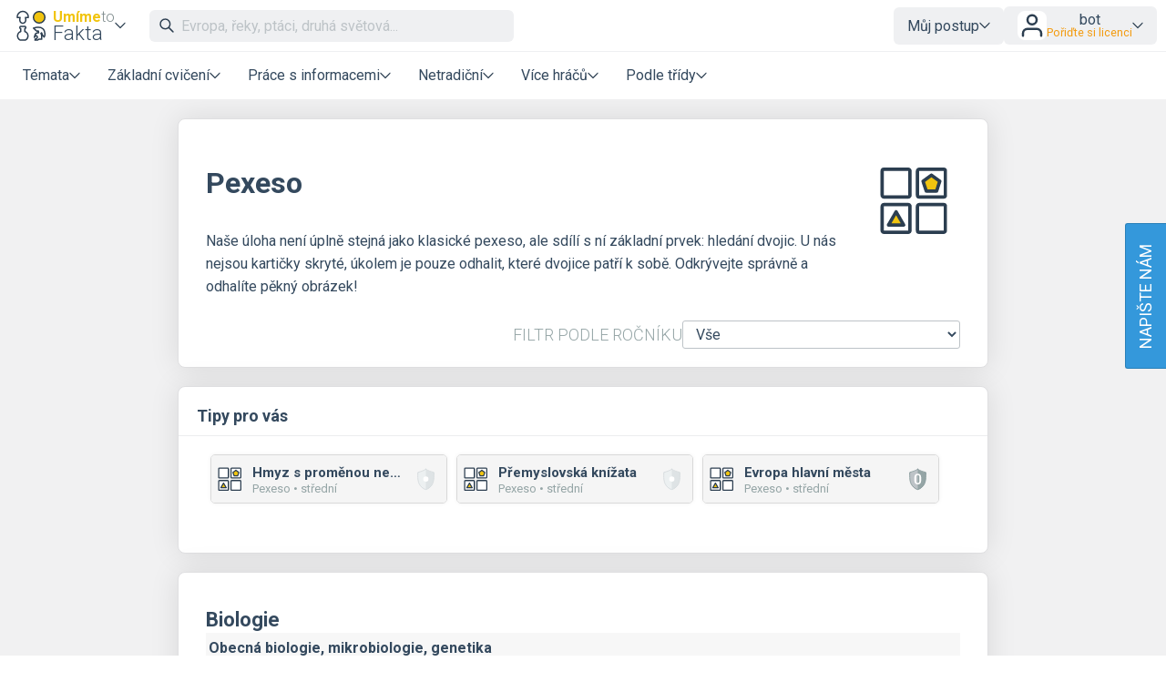

--- FILE ---
content_type: text/html; charset=UTF-8
request_url: https://www.umimefakta.cz/pexeso
body_size: 31200
content:
<!DOCTYPE html>
<html xmlns="http://www.w3.org/1999/xhtml" xml:lang="cs" lang="cs" dir="ltr" ><head>
    <title>Pexeso – Umíme to</title><meta name='description' content='Procvičování znalostí formou pexesa – párování kartiček.' />
    <meta http-equiv='Content-Type' content='text/html; charset=UTF-8' />
    <meta content='width=device-width, initial-scale=1.0' name='viewport' />    
    <meta property='og:url' content='https://www.umimefakta.cz/pexeso' />
    <meta property='og:title' content='Pexeso – Umíme to'/>
    <meta property='og:image' content='https://www.umimeto.org/asset/global/ogimage/umime-og-image.png'>
    <meta property='og:image:type' content='image/png'><meta property='og:description' content='Procvičování znalostí formou pexesa – párování kartiček.' />
    <link href="https://fonts.googleapis.com/css?family=Roboto:300,300i,400,400i,500,500i,700,700i&amp;subset=latin-ext"
          rel="stylesheet">
    <link href="https://fonts.googleapis.com/css2?family=Noto+Color+Emoji&display=swap" rel="stylesheet">
    <link rel='icon' type='image/png' sizes='192x192' href='https://www.umimeto.org/asset/global/img/subject-logos-bitmap/logo-fakta.png'>
        <link rel='icon' type='image/png' sizes='32x32' href='https://www.umimeto.org/asset/global/img/subject-logos-bitmap/logo-fakta-32.png'>
        <link rel='icon' type='image/png' sizes='16x16' href='https://www.umimeto.org/asset/global/img/subject-logos-bitmap/logo-fakta-16.png'>
        <link rel='apple-touch-icon' type='image/png' href='https://www.umimeto.org/asset/global/img/subject-logos-bitmap/logo-fakta-180.png'>
    <link rel="stylesheet" type="text/css" href="/css/header.css?d=18-53-36-24-07-2025">
    <link rel="stylesheet" type="text/css" href="/css/content.css?d=12-08-49-04-01-2026">
    <link rel="stylesheet" type="text/css" href="/css/elements.css?d=21-01-25-06-12-2025">
    <link rel="stylesheet" type="text/css" href="/css/footer.css?d=21-09-58-04-03-2025">
    <link rel="stylesheet" type="text/css" href="/css/texting.css?d=12-08-49-04-01-2026">
    <link rel="stylesheet" type="text/css" href="/css/forms.css?d=00-08-01-09-01-2026">
    <link rel="stylesheet" type="text/css" href="/css/dashboards.css?d=11-19-21-15-07-2025">
    <link rel="stylesheet" type="text/css" href="/css/preview.css?d=08-45-45-18-01-2026">
    <link rel="stylesheet" type="text/css" href="/css/writeus.css?d=11-08-16-30-10-2025">
    <link rel="stylesheet" type="text/css" href="/css/new-menu.css?d=15-02-24-20-09-2025">
    <script type="text/javascript" src="/javascript/jquery-3.5.1.min.js"></script>
    <script defer type="text/javascript" src="/javascript/search.js?d=20-49-57-21-01-2026"></script>
    <script defer type="text/javascript" src="/javascript/new-menu.js?d=08-16-54-15-12-2025"></script>

    <script>
  var system_shortcut = 'uf';  
  var deviceType = 'computer'; var cookieHash = 'pbxwtrjifbfzcsvyhlsxylrpevhpxunn';var user = '9639500';</script>
</head>

<body>
<header>
    <script>var tool_search_page_topic = 'Stránka tématu';var tool_search_page_exercise = 'Stránka cvičení';var tool_search_page = 'Stránka';var tool_search_faq = 'Časté dotazy';var tool_search_subject = 'Stránka předmětu';var tool_search_module = 'Výukový modul';var tool_search_exercise = 'Úloha';var tool_search_printable = 'Materiál k tisku';var tool_search_difficulty = 'úroveň';var tool_search_game = 'Hra';var tool_search_multiplayer = 'Více hráčů';var final_board_lehka = 'lehké'; var final_board_stredni = 'střední'; var final_board_tezka = 'těžké'; </script>
<!-- NOVÉ MENU -->
<nav class="menu-container ">
  <div class="menu-grid">
    <div class="menu-logo">
      <a class='flex-horizontal ai-center' href='/'><img style='height:36px;' src='https://www.umimeto.org/asset/global/img/uf_souhrn_navrh.svg' alt='Umíme fakta' /></a><div class='menu-toggler display-only-narrow' type='mobile-subjects'>
        <button class='subject-button' data-href='/'>
        <span class='flex-vertical' style='gap: 4px'>
          <span style='color: var(--yellow); font-weight: bold; font-size: 16px; display: flex; flex-wrap: nowrap; gap: 4px'>Umíme<span style='font-weight: 300; color: #7f8c8d'>to</span></span>
          <span style='white-space: nowrap'>Fakta</span>
        </span>
        </button>
        </div><div class='menu-dropdown-parent display-only-wide menu-subject-choice'>
        <button class='subject-button' data-href='/'>
        <span class='flex-vertical' style='gap: 4px'>
          <span style='color: var(--yellow); font-weight: bold; font-size: 16px; display: flex; flex-wrap: nowrap; gap: 4px'>Umíme<span style='font-weight: 300; color: #7f8c8d'>to</span></span>
          <span style='white-space: nowrap'>Fakta</span>
        </span>
        </button>
        <div class='menu-dropdown-content menu-desktop-subjects-list'><div class='two-columns'><a href='https://www.umimecesky.cz/loginSSO2.php?cookieHash=pbxwtrjifbfzcsvyhlsxylrpevhpxunn'><img class='' src='https://www.umimeto.org/asset/global/img/logo-cestina.svg' />Čeština</a><a href='https://www.umimematiku.cz/loginSSO2.php?cookieHash=pbxwtrjifbfzcsvyhlsxylrpevhpxunn'><img class='' src='https://www.umimeto.org/asset/global/img/logo-matematika.svg' />Matematika</a><a href='https://www.umimeanglicky.cz/loginSSO2.php?cookieHash=pbxwtrjifbfzcsvyhlsxylrpevhpxunn'><img class='' src='https://www.umimeto.org/asset/global/img/logo-anglictina.svg' />Angličtina</a><a href='https://www.umimeinformatiku.cz/loginSSO2.php?cookieHash=pbxwtrjifbfzcsvyhlsxylrpevhpxunn'><img class='' src='https://www.umimeto.org/asset/global/img/logo-informatika.svg' />Informatika</a><a href='https://www.umimefakta.cz/biologie/loginSSO2.php?cookieHash=pbxwtrjifbfzcsvyhlsxylrpevhpxunn'><img class='' src='https://www.umimeto.org/asset/global/img/logo-biologie.svg' />Biologie</a><a href='https://www.umimenemecky.cz/loginSSO2.php?cookieHash=pbxwtrjifbfzcsvyhlsxylrpevhpxunn'><img class='' src='https://www.umimeto.org/asset/global/img/logo-nemcina.svg' />Němčina</a><a href='https://www.umimefakta.cz/zemepis/loginSSO2.php?cookieHash=pbxwtrjifbfzcsvyhlsxylrpevhpxunn'><img class='' src='https://www.umimeto.org/asset/global/img/logo-zemepis.svg' />Zeměpis</a><a href='https://www.umimefakta.cz/chemie/loginSSO2.php?cookieHash=pbxwtrjifbfzcsvyhlsxylrpevhpxunn'><img class='' src='https://www.umimeto.org/asset/global/img/logo-chemie.svg' />Chemie</a><a href='https://www.umimefakta.cz/dejepis/loginSSO2.php?cookieHash=pbxwtrjifbfzcsvyhlsxylrpevhpxunn'><img class='' src='https://www.umimeto.org/asset/global/img/logo-dejepis.svg' />Dějepis</a><a href='https://www.umimefakta.cz/fyzika/loginSSO2.php?cookieHash=pbxwtrjifbfzcsvyhlsxylrpevhpxunn'><img class='' src='https://www.umimeto.org/asset/global/img/logo-fyzika.svg' />Fyzika</a><a href='https://www.umimefakta.cz/zsv/loginSSO2.php?cookieHash=pbxwtrjifbfzcsvyhlsxylrpevhpxunn'><img class='' src='https://www.umimeto.org/asset/global/img/logo-zsv.svg' />ZSV</a></div><span class='divider'></span><a href='https://www.umimeto.org'><img class='' src='https://www.umimeto.org/asset/global/img/logo-umime.svg' /><span><span style='font-weight: bold; color: var(--yellow)'>Umíme</span> <span style='font-weight: 300'>to</span> – hlavní stránka</span></a></div></div>    </div>
    <div class="mobile-subjects">
      <div class='two-columns'><a href='https://www.umimecesky.cz/loginSSO2.php?cookieHash=pbxwtrjifbfzcsvyhlsxylrpevhpxunn'><img class='' src='https://www.umimeto.org/asset/global/img/logo-cestina.svg' />Čeština</a><a href='https://www.umimematiku.cz/loginSSO2.php?cookieHash=pbxwtrjifbfzcsvyhlsxylrpevhpxunn'><img class='' src='https://www.umimeto.org/asset/global/img/logo-matematika.svg' />Matematika</a><a href='https://www.umimeanglicky.cz/loginSSO2.php?cookieHash=pbxwtrjifbfzcsvyhlsxylrpevhpxunn'><img class='' src='https://www.umimeto.org/asset/global/img/logo-anglictina.svg' />Angličtina</a><a href='https://www.umimeinformatiku.cz/loginSSO2.php?cookieHash=pbxwtrjifbfzcsvyhlsxylrpevhpxunn'><img class='' src='https://www.umimeto.org/asset/global/img/logo-informatika.svg' />Informatika</a><a href='https://www.umimefakta.cz/biologie/loginSSO2.php?cookieHash=pbxwtrjifbfzcsvyhlsxylrpevhpxunn'><img class='' src='https://www.umimeto.org/asset/global/img/logo-biologie.svg' />Biologie</a><a href='https://www.umimenemecky.cz/loginSSO2.php?cookieHash=pbxwtrjifbfzcsvyhlsxylrpevhpxunn'><img class='' src='https://www.umimeto.org/asset/global/img/logo-nemcina.svg' />Němčina</a><a href='https://www.umimefakta.cz/zemepis/loginSSO2.php?cookieHash=pbxwtrjifbfzcsvyhlsxylrpevhpxunn'><img class='' src='https://www.umimeto.org/asset/global/img/logo-zemepis.svg' />Zeměpis</a><a href='https://www.umimefakta.cz/chemie/loginSSO2.php?cookieHash=pbxwtrjifbfzcsvyhlsxylrpevhpxunn'><img class='' src='https://www.umimeto.org/asset/global/img/logo-chemie.svg' />Chemie</a><a href='https://www.umimefakta.cz/dejepis/loginSSO2.php?cookieHash=pbxwtrjifbfzcsvyhlsxylrpevhpxunn'><img class='' src='https://www.umimeto.org/asset/global/img/logo-dejepis.svg' />Dějepis</a><a href='https://www.umimefakta.cz/fyzika/loginSSO2.php?cookieHash=pbxwtrjifbfzcsvyhlsxylrpevhpxunn'><img class='' src='https://www.umimeto.org/asset/global/img/logo-fyzika.svg' />Fyzika</a><a href='https://www.umimefakta.cz/zsv/loginSSO2.php?cookieHash=pbxwtrjifbfzcsvyhlsxylrpevhpxunn'><img class='' src='https://www.umimeto.org/asset/global/img/logo-zsv.svg' />ZSV</a></div><span class='divider'></span><a href='https://www.umimeto.org'><img class='' src='https://www.umimeto.org/asset/global/img/logo-umime.svg' /><span><span style='font-weight: bold; color: var(--yellow)'>Umíme</span> <span style='font-weight: 300'>to</span> – hlavní stránka</span></a>    </div>
    <div class="search">
      <span class="display-only-wide">
              <div class="search-field">
        <div class="search-field-inside">
          <img id="search-go" class="svg-icon" src="https://www.umimeto.org/asset/global/img/icons-umime/search.svg" />
          <input id="header-search-input" class="search-input" type="text" placeholder="Evropa, řeky, ptáci, druhá světová..." autofocusa />
          <button id="search-remove"><img  class="svg-icon" src="https://www.umimeto.org/asset/global/img/icons-umime/remove.svg" /></button>
        </div>
        <div id="header-search-results" class="search-results">
        </div>
      </div>      </span>
    </div>
    <div class="mobile-icons-search-hamburger">
      <button id='menu-search-icon'><img src='https://www.umimeto.org/asset/global/img/icons-umime/search.svg' /></button>      <span class='flex-horizontal ai-center hamburger-avatar'><img src='https://www.umimeto.org/asset/global/img/icons-umime/user.svg' /></span><a class='menu-toggler' type='hamburger'><img src='https://www.umimeto.org/asset/global/img/icons-umime/menu-burger.svg'></a>    </div>
    <div class="user-items-account">
      
 <div class='menu-dropdown-parent'>
 <button>Můj postup</button>
 <div class='menu-dropdown-content'><a href='/personal-recommendation'><img class='svg-icon' src='https://www.umimeto.org/asset/global/img/icons-umime/repeat.svg'> Doporučení</a><a href='/personal-reinforce'><img class='svg-icon' src='https://www.umimeto.org/asset/global/img/icons-umime/rec-strenghten.svg'> K zopakování</a><a href='/personal-mistakes'><img class='svg-icon' src='https://www.umimeto.org/asset/global/img/icons-umime/mistakes.svg'> Nedávné chyby</a>
 </div>
 </div> 
           <div class="menu-dropdown-parent">
      <button class='login-button'>
        <img style="height: 32px; background-color:white; border-radius: var(--unit); padding: 1px" src="https://www.umimeto.org/asset/global/img/icons-umime/user.svg" />

        <span>
        <span>bot</span>
        <span class='menu-text small orange'>Pořiďte si licenci</span>        </span>
      </button>

      <div class="menu-dropdown-content right">
        <a class='to-central' href="https://www.umimeto.org/account-settings">
          <img class="svg-icon" src="https://www.umimeto.org/asset/global/img/icons-umime/user_dark.svg">
          Můj účet        </a>
        <a href="/profile/9639500">
          <img class="svg-icon" src="https://www.umimeto.org/asset/global/img/icons-umime/icon-stats.svg">
          Moje aktivita        </a>
        <a class='to-central' href="https://www.umimeto.org/index.php?p=account-licence-activation-new">
          <img class="svg-icon" src="https://www.umimeto.org/asset/global/img/icons-umime/star_alone.svg">
          Aktivace licence        </a>

        <a class="to-central" href="https://www.umimeto.org/student-class-overview">
          <img class="svg-icon" src="https://www.umimeto.org/asset/global/img/icons-umime/class_var2_add.svg">
          Připojení žáka do třídy        </a>

        <a class='to-central' href='https://www.umimeto.org/licence-personal-info'><img class='svg-icon' src='https://www.umimeto.org/asset/global/img/icons-umime/calendar.svg'>Pořiďte si licenci</a>
        
        <span class="divider"></span>
        <a href="/logoutAll.php">
          <img class="svg-icon" src="https://www.umimeto.org/asset/global/img/icons-umime/icon-logout.svg">
          Odhlásit se        </a>
      </div>
    </div>
  
    </div>
    <div class="regular-sections">
      
    <div class='menu-dropdown-parent'>
      <button class="toggler-button" class='menu-text'>Témata</button>
    <div class='menu-dropdown-content'>      
      <a href='/biologie/dashboard-topic-overview'><img style='height:25px;' class='' src='https://www.umimeto.org/asset/system/uf/img/kc-icon/kc-icon-biologie.svg' alt='Biologie' />Biologie</a><a href='/zemepis/dashboard-topic-overview'><img style='height:25px;' class='' src='https://www.umimeto.org/asset/system/uf/img/kc-icon/kc-icon-zemepis.svg' alt='Zeměpis' />Zeměpis</a><a href='/chemie/dashboard-topic-overview'><img style='height:25px;' class='' src='https://www.umimeto.org/asset/system/uf/img/kc-icon/kc-icon-chemie.svg' alt='Chemie' />Chemie</a><a href='/dejepis/dashboard-topic-overview'><img style='height:25px;' class='' src='https://www.umimeto.org/asset/system/uf/img/kc-icon/kc-icon-dejepis.svg' alt='Dějepis' />Dějepis</a><a href='/fyzika/dashboard-topic-overview'><img style='height:25px;' class='' src='https://www.umimeto.org/asset/system/uf/img/kc-icon/kc-icon-fyzika.svg' alt='Fyzika' />Fyzika</a><a href='/zsv/dashboard-topic-overview'><img style='height:25px;' class='' src='https://www.umimeto.org/asset/system/uf/img/kc-icon/kc-icon-zsv.svg' alt='ZSV' />ZSV</a><div class='divider'></div>      <a href="/dashboard-topic-overview">Všechna témata</a>
      <a href="/dashboard-news">Novinky</a>
    </div>
    </div>

  
      <div class='menu-dropdown-parent'>
          <button class='menu-text'>Základní cvičení</button>
          
        <div class='menu-dropdown-content'><a  href='/rozhodovacka'><img src='https://www.umimeto.org/asset/global/img/exercise-icons/icon-rozh-26.svg' alt='Rozhodovačka'>Rozhodovačka</a><a  href='/otazky'><img src='https://www.umimeto.org/asset/global/img/exercise-icons/icon-otazky-19.svg' alt='Otázky'>Otázky</a><a  href='/slepe-mapy'><img src='https://www.umimeto.org/asset/global/img/exercise-icons/icon-mapy-40.svg' alt='Slepé mapy'>Slepé mapy</a><a  href='/pexeso'><img src='https://www.umimeto.org/asset/global/img/exercise-icons/icon-pexeso-23.svg' alt='Pexeso'>Pexeso</a><a  href='/presouvani'><img src='https://www.umimeto.org/asset/global/img/exercise-icons/icon-presouvani-62.svg' alt='Přesouvání'>Přesouvání</a><a  href='/rozrazovacka'><img src='https://www.umimeto.org/asset/global/img/exercise-icons/icon-rozraz-11.svg' alt='Rozřazovačka'>Rozřazovačka</a><a  href='/souvislosti'><img src='https://www.umimeto.org/asset/global/img/exercise-icons/icon-souvislosti-33.svg' alt='Řazení'>Řazení</a><a  href='/prekladatel'><img src='https://www.umimeto.org/asset/global/img/exercise-icons/icon-prekladatel-14.svg' alt='Poznávačka'>Poznávačka</a>
        </div>
      </div>
      <div class='menu-dropdown-parent'>
          <button class='menu-text'>Práce s informacemi</button>
          
        <div class='menu-dropdown-content'><a  href='/chat'><img src='https://www.umimeto.org/asset/global/img/exercise-icons/icon-chat-41.svg' alt='Krok po kroku'>Krok po kroku</a><a  href='/vpisovacka'><img src='https://www.umimeto.org/asset/global/img/exercise-icons/icon-vpis-22.svg' alt='Vpisování'>Vpisování</a><a  href='/porozumeni'><img src='https://www.umimeto.org/asset/global/img/exercise-icons/icon-cteni-46.svg' alt='Porozumění'>Porozumění</a><a  href='/diktaty'><img src='https://www.umimeto.org/asset/global/img/exercise-icons/icon-diktaty-3.svg' alt='Doplňování textu'>Doplňování textu</a><a  href='/doplnovani-slovicek'><img src='https://www.umimeto.org/asset/global/img/exercise-icons/icon-fillin-60.svg' alt='Pojmy ve větách'>Pojmy ve větách</a><a  href='/oznacovani'><img src='https://www.umimeto.org/asset/global/img/exercise-icons/icon-oznacovani-73.svg' alt='Označování'>Označování</a><a  href='/situace'><img src='https://www.umimeto.org/asset/global/img/exercise-icons/icon-porozumeni-stity-72.svg' alt='Situace'>Situace</a>
        </div>
      </div>
      <div class='menu-dropdown-parent'>
          <button class='menu-text'>Netradiční</button>
          
        <div class='menu-dropdown-content'><a  href='/mrizka'><img src='https://www.umimeto.org/asset/global/img/exercise-icons/icon-pickone-50.svg' alt='Poznávání zvuků'>Poznávání zvuků</a><a  href='/krizovky'><img src='https://www.umimeto.org/asset/global/img/exercise-icons/icon-krizovky-55.svg' alt='Křížovky'>Křížovky</a><a  href='/roboti'><img src='https://www.umimeto.org/asset/global/img/exercise-icons/icon-roboti-7.svg' alt='Roboti'>Roboti</a><a  href='/tetris'><img src='https://www.umimeto.org/asset/global/img/exercise-icons/icon-tetris-9.svg' alt='Tetris'>Tetris</a>
        </div>
      </div>
      <div class='menu-dropdown-parent'>
          <button class='menu-text'>Více hráčů</button>
          
        <div class='menu-dropdown-content'><a  href='/tipovacka'><img src='https://www.umimeto.org/asset/global/img/exercise-icons/icon-tipovacka-59.svg' alt='Tipovačka'>Tipovačka</a><a  href='/tymovka'><img src='https://www.umimeto.org/asset/global/img/exercise-icons/icon-tymovka-12.svg' alt='Týmovka'>Týmovka</a><a  href='/zavody'><img src='https://www.umimeto.org/asset/global/img/exercise-icons/icon-zavody-10.svg' alt='Závody'>Závody</a><a  href='/odkryvacka'><img src='https://www.umimeto.org/asset/global/img/exercise-icons/icon-odkryvacka-51.svg' alt='Odkrývačka'>Odkrývačka</a>
        </div>
      </div><div class='menu-dropdown-parent'>
              <button class='menu-text'>Podle třídy</button>
              
            <div class='menu-dropdown-content'><a href='/fakta-4-trida'>4. třída</a><a href='/fakta-5-trida'>5. třída</a><a href='/fakta-6-trida'>6. třída</a><a href='/fakta-7-trida'>7. třída</a><a href='/fakta-8-trida'>8. třída</a><a href='/fakta-9-trida'>9. třída</a><a href='/fakta-stredni-skola-1'>1. střední škola</a><a href='/fakta-stredni-skola-2'>2. střední škola</a><a href='/fakta-stredni-skola-3'>3. střední škola</a><a href='/fakta-stredni-skola-4'>4. střední škola</a></div></div>
    </div>
    <div class="writeus">
      <a class='napiste-nam-mobile' href='javascript:void(0)'>Napište nám</a>    </div>
  </div>
</nav>

<div class='overlayLayerSearch'><div class='flex-horizontal jc-flex-start ai-center nowrap'><img style='margin:5px; height:32px;' src='https://www.umimeto.org/asset/global/img/logo-predmety-fakta.svg' /><input autocomplete='off' id='page-search-input-mobile' class='search-input' type='text' placeholder='Evropa, řeky, ptáci, druhá světová...' autofocus /><span id='mobile-search-cancel' style='padding:7px 7px; background-color:white;'><img style='margin:10px; height:16px;' class='svg-icon' src= 'https://www.umimeto.org/asset/global/img/icons-umime/remove.svg' /></span></div><div id='page-search-results-mobile' class='search-results'></div></div></header>

<div id='content'>
      

<script>
    const filterPrefixUrl = "";
    
    if (typeof filterSubject === 'undefined') {
        filterSubject = "-1";
    }
    
    if (typeof system_asset === 'undefined') {
    system_asset = 'https://www.umimeto.org/asset/global';
    }

    window.translations = {
        homeworkEmptyName: "Úkol z",
        setsOfClass: "Úkoly třídy",
        noticeboardEmptyName: "Nástěnka z",
        hiddenSet: "skrytá sada",
        addEditSetForClass: "2. Vyberte nebo vytvořte sadu pro třídu",
        newSet: "Přidat do nové sady",
        newSetHidden: "Přidat do nové skryté sady",
        psRemoved: "Cvičení bylo odstraněno ze sady třídě",
        psAdded: "Cvičení bylo přidáno do sady třídě",
        setAndPsAdded: "Cvičení bylo přidáno do nové sady. Do sady teď můžete přidávat další cvičení nebo ji upravit na stránce s úkoly (např. jí nastavit termín).",
        psRemovedFromFamily: "Cvičení bylo odstraněno z rodinné nástěnky.",
        psAddedToFamilyPrefix: "Úloha byla přidána",
        psAddedToFamilyLink: "na rodinnou nástěnku",
        editFamilySet: "Zde ji můžete upravit",
        familyAssignmentsAdd: "Přidat na rodinnou nástěnku",
        familyAssignmentsRemove: "Odebrat z rodinné nástěnky"
    };
    
        
    const classesForAssignment = [];
    
    </script>

<link rel="stylesheet" type="text/css" href="/css/katex-0.12.0.min.css">
<script defer type="text/javascript" src="/javascript/katex-0.12.0.min.js"></script>
<link rel="stylesheet" type="text/css" href="/css/overlay.css?t=08-42-00-25-08-2025">
<script type="text/javascript" src="/javascript/message.js?t=21-09-58-04-03-2025"></script>
<script type="text/javascript" src="/javascript/segment-redirect.js?t=21-09-58-04-03-2025"></script>
<script type="text/javascript" src="/javascript/badge-buttons.js?t=22-24-11-08-10-2025"></script>

<style>
.content-stripe{
  background-image: url('https://www.umimeto.org/asset/global/img/kniha.png');
  background-position:10px bottom;
  background-repeat: no-repeat;
  padding-bottom: 150px;
  max-width: 900px;
}

#content .content-box .exerciseIcon{
    margin-top: 20px;
    margin-left: 20px;
    height: 100px;
}

#content .dropdown-content img{  
  display: block;
}

#content .topic-icon{  
  height: 30px;
  margin-right: 10px;  
}

#intro-text{
  cursor: pointer;
}

#intro-text p:empty{
  display: none;
}

#intro-text.shrink{
  max-height:80px;
  overflow: hidden;
  position : relative;
}

#intro-text.shrink:after{ 
  content  : "";
  position : absolute;
  z-index  : 1;
  bottom   : 0;
  left     : 0;
  pointer-events   : none;  
  background-image : linear-gradient(to bottom, 
                    rgba(255,255,255, 0), 
                    rgba(255,255,255, 1) 90%);  
  width    : 100%;
  height   : 80px;  
}

#content-box {
    touch-action: manipulation;
}

/* GRID TABULKA PRO ITEM BASED */
#content .gridContainer{
  display: grid;  
  padding: 0px;
  grid-gap: 0px;    
  grid-template-columns: min-content auto 30px minmax(100px,300px) min-content; /* byvalo 45px pro ikonku a 300px pro progress bar */
  border:1px solid var(--lightGrayHover);
  border-radius: 3px;
}

#content  .gridItem{  
  font-size: 16px;
  font-weight: 400;
  border-bottom:1px dotted #dfdfe1;
  padding:5px;
  padding: 10px 10px;      
  display: inline-flex; align-items: center;
}

#content .gridItem.box1{ padding:5px 5px; }
#content .gridItem.box1 img{ height: 35px; }
#content .gridItem.box2{ font-weight: bold; font-size: 18px; }
#content .gridItem.box3{ justify-content: flex-end; }
#content .gridItem.box4{  }
#content .gridItem.box5{  }

#content .gridItem:hover:not(.wide){  
  cursor: pointer;  
}

#content .gridItem.wide{
  grid-column: 1 / span 5;
  padding: 10px;
  padding-left: 55px;
  padding-right: 20px;
  display: none;  
}
#content .gridItem.wide h2{
  display: none;  
}
#content .gridItem.wide h3{ /* drive h3, nove wrapper */
  display: none;  
}
#content .gridItem.wide .item-heading-wrapper{
  display: none;  
}
#content .gridItem.wide.selected{
  display: block;  
}
#content .gridItem.wide p{
  margin: 5px 0px;
}

@media screen and (max-width: 550px) {
  
	#content .segmentWrapperWrapper{
		text-align: center;
	}

  #content .gridItem.wide{
  padding-left: 10px;
  padding-right: 10px; 
  }

  /* NOVY OBSAH SKRYT */
  #content .label.small.red{
    display: none;
  }

  #content .content-box .exerciseIcon{
    display: block;
    height: 50px;
    margin-top: 10px;
  }

}

#content .dropdown_fade {
    position: relative;
    display: inline-block;  
}

#content .dropdown_fade .preview-box{
  box-shadow: 0px 0px 0px 0px rgba(0,0,0,0);
  margin:0px;
  border:0px solid black;
}


#content .preview-box-png{    
  min-width: 260px;
  max-width: 260px;
}

</style> 
 
<div class='content-stripe'>
<div class='content-box'>



  <div class='content-box-titlea flex-horizontal jc-space-between ai-flex-start nowrap'>        
    
    <span><h1>Pexeso</h1><div id='intro-text'><p><p>Naše úloha není úplně stejná jako klasické pexeso, ale sdílí s ní základní prvek: hledání dvojic. U nás nejsou kartičky skryté, úkolem je pouze odhalit, které dvojice patří k sobě. Odkrývejte správně a odhalíte pěkný obrázek!</p></p> </div>
    </span>    
    <img class='exerciseIcon' src='https://www.umimeto.org/asset/global/img/exercise-icons/icon-pexeso-23.svg'>     
  </div><div class='flex-horizontal ai-center jc-flex-end'><div class='flex-horizontal ai-center jc-flex-end gap-2 filter-by-grade wrap'><h3 class='m-0'>Filtr podle ročníku</h3><div class='segment-vertical-layout'><select id='select-segment' class='select-segment span-2'><option value='/pexeso?chosenGrade=-1'>Vše</option><option value='/pexeso-4-trida'>4. třída</option><option value='/pexeso-5-trida'>5. třída</option><option value='/pexeso-6-trida'>6. třída</option><option value='/pexeso-7-trida'>7. třída</option><option value='/pexeso-8-trida'>8. třída</option><option value='/pexeso-9-trida'>9. třída</option><option value='/pexeso-stredni-skola-1'>1. střední škola</option><option value='/pexeso-stredni-skola-2'>2. střední škola</option><option value='/pexeso-stredni-skola-3'>3. střední škola</option><option value='/pexeso-stredni-skola-4'>4. střední škola</option></select><span class='d-none'><span class='checknew'><input type='checkbox' name='checkbox-strict' id='checkbox-strict' value='1' ><label for='checkbox-strict' style='white-space: nowrap'>Úzký výběr</label></span></span></div></div></div></div><div class='content-box'><div class='content-box-title-small'><h3>Tipy pro vás</h3></div><span><a class='preview-box-png' href='/ajax/recommendation-middle.php?user=9639500&recommendation=155027418&cookieHash=pbxwtrjifbfzcsvyhlsxylrpevhpxunn&where=https%3A%2F%2Fwww.umimefakta.cz%2Fpexeso-hmyz-promena-nedokonala-2'><span class='upper-bar'><span class='flex-horizontal jc-flex-start ai-center'><img src='https://www.umimeto.org/asset/global/img/exercise-icons/icon-pexeso-23.svg' alt='Pexeso' /><span><h3>Hmyz s proměnou nedokonalou</h3><p>Pexeso •&nbsp;střední </p></span></span><medal class='medium'><img src='https://www.umimeto.org/asset/global/img/badges/shield-inactive.svg' alt=''/></medal></span></a></span><span><a class='preview-box-png' href='/ajax/recommendation-middle.php?user=9639500&recommendation=155027419&cookieHash=pbxwtrjifbfzcsvyhlsxylrpevhpxunn&where=https%3A%2F%2Fwww.umimefakta.cz%2Fpexeso-cviceni-premyslovska-knizata-2'><span class='upper-bar'><span class='flex-horizontal jc-flex-start ai-center'><img src='https://www.umimeto.org/asset/global/img/exercise-icons/icon-pexeso-23.svg' alt='Pexeso' /><span><h3>Přemyslovská knížata</h3><p>Pexeso •&nbsp;střední </p></span></span><medal class='medium'><img src='https://www.umimeto.org/asset/global/img/badges/shield-inactive.svg' alt=''/></medal></span></a></span><span><a class='preview-box-png' href='/ajax/recommendation-middle.php?user=9639500&recommendation=155027420&cookieHash=pbxwtrjifbfzcsvyhlsxylrpevhpxunn&where=https%3A%2F%2Fwww.umimefakta.cz%2Fpexeso-evropa-hlavni-mesta-2-uroven'><span class='upper-bar'><span class='flex-horizontal jc-flex-start ai-center'><img src='https://www.umimeto.org/asset/global/img/exercise-icons/icon-pexeso-23.svg' alt='Pexeso' /><span><h3>Evropa hlavní města</h3><p>Pexeso •&nbsp;střední </p></span></span><medal class='medium'><img src='https://www.umimeto.org/asset/global/img/badges/shield-0.svg' alt=''/></medal></span></a></span></div><div id='kc-163' class='content-box medalGrids'><br /><h2 style='margin:0px;'>Biologie</h2><div class='grid-container'><div id='kc442' class='grid-item wide gray level0' style='font-weight: bold'>Obecná biologie, mikrobiologie, genetika</div><div id='kc819' class='grid-item wide  level1' >Obecná biologie</div><div id='kc820' class='grid-item item0  level2' >Biologie: pojmy</div><span class='grid-item whiteSpace'></span><div class='grid-item  item1'><div class='dropdown badge-button-parent'><a class='badge-button assignment-setting-button' href='pexeso-cviceni-obecna-biologie-pojmy-1?source=explicitExercise'><span>lehké</span><img src='https://www.umimeto.org/asset/global/img/badges/shield-inactive.svg' alt=''/></a><div class='dropdown-content wide'><h3 style='margin-bottom:0px; background-color: white;'>Biologie: pojmy (lehké) • 3HE</h3><span class='flex-horizontal jc-space-between ai-center nowrap' style='margin-bottom:10px; margin-top:10px;'><p style='background-color: white; margin-top:0px; margin-bottom:0px;'>Typicky zabere: 5 min</p></span><div class='preview-section'><img src='https://www.umimeto.org/asset/system/uf/previews/exercise-23/ps_preview_6654.png' /></div></div></div></div><div class='grid-item  item2'><div class='dropdown badge-button-parent'><a class='badge-button assignment-setting-button' href='pexeso-cviceni-obecna-biologie-pojmy-2?source=explicitExercise'><span>střední</span><img src='https://www.umimeto.org/asset/global/img/badges/shield-inactive.svg' alt=''/></a><div class='dropdown-content wide'><h3 style='margin-bottom:0px; background-color: white;'>Biologie: pojmy (střední) • U6W</h3><span class='flex-horizontal jc-space-between ai-center nowrap' style='margin-bottom:10px; margin-top:10px;'><p style='background-color: white; margin-top:0px; margin-bottom:0px;'>Typicky zabere: 3 min</p></span><div class='preview-section'><img src='https://www.umimeto.org/asset/system/uf/previews/exercise-23/ps_preview_5198.png' /></div></div></div></div><div class='grid-item  item3'><div class='dropdown badge-button-parent'><a class='badge-button assignment-setting-button' href='pexeso-cviceni-obecna-biologie-pojmy-3?source=explicitExercise'><span>těžké</span><img src='https://www.umimeto.org/asset/global/img/badges/shield-inactive.svg' alt=''/></a><div class='dropdown-content wide'><h3 style='margin-bottom:0px; background-color: white;'>Biologie: pojmy (těžké) • U6X</h3><span class='flex-horizontal jc-space-between ai-center nowrap' style='margin-bottom:10px; margin-top:10px;'><p style='background-color: white; margin-top:0px; margin-bottom:0px;'>Typicky zabere: 4 min</p></span><div class='preview-section'><img src='https://www.umimeto.org/asset/system/uf/previews/exercise-23/ps_preview_5199.png' /></div></div></div></div><div id='kc821' class='grid-item item0  level2' >Biologické obory</div><span class='grid-item whiteSpace'></span><div class='grid-item  item1'><div class='dropdown badge-button-parent'><a class='badge-button assignment-setting-button' href='pexeso-cviceni-biologicke-obory-1?source=explicitExercise'><span>lehké</span><img src='https://www.umimeto.org/asset/global/img/badges/shield-inactive.svg' alt=''/></a><div class='dropdown-content wide'><h3 style='margin-bottom:0px; background-color: white;'>Biologické obory (lehké) • WF2</h3><span class='flex-horizontal jc-space-between ai-center nowrap' style='margin-bottom:10px; margin-top:10px;'><p style='background-color: white; margin-top:0px; margin-bottom:0px;'>Typicky zabere: 2 min</p></span><div class='preview-section'><img src='https://www.umimeto.org/asset/system/uf/previews/exercise-23/ps_preview_5395.png' /></div></div></div></div><div class='grid-item  item2'><div class='dropdown badge-button-parent'><a class='badge-button assignment-setting-button' href='pexeso-cviceni-biologicke-obory-2?source=explicitExercise'><span>střední</span><img src='https://www.umimeto.org/asset/global/img/badges/shield-inactive.svg' alt=''/></a><div class='dropdown-content wide'><h3 style='margin-bottom:0px; background-color: white;'>Biologické obory (střední) • U67</h3><span class='flex-horizontal jc-space-between ai-center nowrap' style='margin-bottom:10px; margin-top:10px;'><p style='background-color: white; margin-top:0px; margin-bottom:0px;'>Typicky zabere: 3 min</p></span><div class='preview-section'><img src='https://www.umimeto.org/asset/system/uf/previews/exercise-23/ps_preview_5206.png' /></div></div></div></div><div class='grid-item  item3'></div><div id='kc791' class='grid-item wide  level1' >Buňka</div><div id='kc672' class='grid-item item0  level2' >Buňka: pojmy</div><span class='grid-item whiteSpace'></span><div class='grid-item  item1'><div class='dropdown badge-button-parent'><a class='badge-button assignment-setting-button' href='pexeso-cviceni-bunka-pojmy-1?source=explicitExercise'><span>lehké</span><img src='https://www.umimeto.org/asset/global/img/badges/shield-inactive.svg' alt=''/></a><div class='dropdown-content wide'><h3 style='margin-bottom:0px; background-color: white;'>Buňka: pojmy (lehké) • UC3</h3><span class='flex-horizontal jc-space-between ai-center nowrap' style='margin-bottom:10px; margin-top:10px;'><p style='background-color: white; margin-top:0px; margin-bottom:0px;'>Typicky zabere: 4 min</p></span><div class='preview-section'><img src='https://www.umimeto.org/asset/system/uf/previews/exercise-23/ps_preview_5011.png' /></div></div></div></div><div class='grid-item  item2'><div class='dropdown badge-button-parent'><a class='badge-button assignment-setting-button' href='pexeso-rostlinna-zivocisna-bunka-2?source=explicitExercise'><span>střední</span><img src='https://www.umimeto.org/asset/global/img/badges/shield-inactive.svg' alt=''/></a><div class='dropdown-content wide'><h3 style='margin-bottom:0px; background-color: white;'>Buňka: pojmy (střední) • SVE</h3><span class='flex-horizontal jc-space-between ai-center nowrap' style='margin-bottom:10px; margin-top:10px;'><p style='background-color: white; margin-top:0px; margin-bottom:0px;'>Typicky zabere: 4 min</p></span><div class='preview-section'><img src='https://www.umimeto.org/asset/system/uf/previews/exercise-23/ps_preview_3234.png' /></div></div></div></div><div class='grid-item  item3'><div class='dropdown badge-button-parent'><a class='badge-button assignment-setting-button' href='pexeso-cviceni-bunka-pojmy-3?source=explicitExercise'><span>těžké</span><img src='https://www.umimeto.org/asset/global/img/badges/shield-inactive.svg' alt=''/></a><div class='dropdown-content wide'><h3 style='margin-bottom:0px; background-color: white;'>Buňka: pojmy (těžké) • T7P</h3><span class='flex-horizontal jc-space-between ai-center nowrap' style='margin-bottom:10px; margin-top:10px;'><p style='background-color: white; margin-top:0px; margin-bottom:0px;'>Typicky zabere: 5 min</p></span><div class='preview-section'><img src='https://www.umimeto.org/asset/system/uf/previews/exercise-23/ps_preview_4864.png' /></div></div></div></div><div id='kc865' class='grid-item item0  level2' >Součásti buňky na schématech</div><span class='grid-item whiteSpace'></span><div class='grid-item  item1'></div><div class='grid-item  item2'><div class='dropdown badge-button-parent'><a class='badge-button assignment-setting-button' href='pexeso-bunka-schemata-2?source=explicitExercise'><span>střední</span><img src='https://www.umimeto.org/asset/global/img/badges/shield-inactive.svg' alt=''/></a><div class='dropdown-content wide'><h3 style='margin-bottom:0px; background-color: white;'>Součásti buňky na schématech (střední) • SUZ</h3><span class='flex-horizontal jc-space-between ai-center nowrap' style='margin-bottom:10px; margin-top:10px;'><p style='background-color: white; margin-top:0px; margin-bottom:0px;'>Typicky zabere: 3 min</p></span><div class='preview-section'><img src='https://www.umimeto.org/asset/system/uf/previews/exercise-23/ps_preview_3220.png' /></div></div></div></div><div class='grid-item  item3'></div><div id='kc792' class='grid-item wide  level1' >Mikrobiologie</div><div id='kc508' class='grid-item item0  level2' >Bakterie a viry: mix</div><span class='grid-item whiteSpace'></span><div class='grid-item  item1'></div><div class='grid-item  item2'><div class='dropdown badge-button-parent'><a class='badge-button assignment-setting-button' href='pexeso-bakterie-viry-nemoci-2?source=explicitExercise'><span>střední</span><img src='https://www.umimeto.org/asset/global/img/badges/shield-inactive.svg' alt=''/></a><div class='dropdown-content wide'><h3 style='margin-bottom:0px; background-color: white;'>Bakterie a viry: mix (střední) • SXZ</h3><span class='flex-horizontal jc-space-between ai-center nowrap' style='margin-bottom:10px; margin-top:10px;'><p style='background-color: white; margin-top:0px; margin-bottom:0px;'>Typicky zabere: 4 min</p></span><div class='preview-section'><img src='https://www.umimeto.org/asset/system/uf/previews/exercise-23/ps_preview_3323.png' /></div></div></div></div><div class='grid-item  item3'></div><div id='kc688' class='grid-item wide gray level0' style='font-weight: bold'>Podle prostředí (ekologický přírodopis)</div><div id='kc1346' class='grid-item wide  level1' >Sídla</div><div id='kc692' class='grid-item item0  level2' >Sídla: základní organismy</div><span class='grid-item whiteSpace'></span><div class='grid-item  item1'><div class='dropdown badge-button-parent'><a class='badge-button assignment-setting-button' href='pexeso-cviceni-mesto-parky-zelen-1?source=explicitExercise'><span>lehké</span><img src='https://www.umimeto.org/asset/global/img/badges/shield-inactive.svg' alt=''/></a><div class='dropdown-content wide'><h3 style='margin-bottom:0px; background-color: white;'>Sídla: základní organismy (lehké) • UEU</h3><span class='flex-horizontal jc-space-between ai-center nowrap' style='margin-bottom:10px; margin-top:10px;'><p style='background-color: white; margin-top:0px; margin-bottom:0px;'>Typicky zabere: 3 min</p></span><div class='preview-section'><img src='https://www.umimeto.org/asset/system/uf/previews/exercise-23/ps_preview_5064.png' /></div></div></div></div><div class='grid-item  item2'></div><div class='grid-item  item3'></div><div id='kc1351' class='grid-item item0  level2' >Ptáci v sídlech</div><span class='grid-item whiteSpace'></span><div class='grid-item  item1'></div><div class='grid-item  item2'><div class='dropdown badge-button-parent'><a class='badge-button assignment-setting-button' href='pexeso-cviceni-ptaci-v-sidlech-2?source=explicitExercise'><span>střední</span><img src='https://www.umimeto.org/asset/global/img/badges/shield-inactive.svg' alt=''/></a><div class='dropdown-content wide'><h3 style='margin-bottom:0px; background-color: white;'>Ptáci v sídlech (střední) • 2WC</h3><span class='flex-horizontal jc-space-between ai-center nowrap' style='margin-bottom:10px; margin-top:10px;'><p style='background-color: white; margin-top:0px; margin-bottom:0px;'>Typicky zabere: 3 min</p></span><div class='preview-section'><img src='https://www.umimeto.org/asset/system/uf/previews/exercise-23/ps_preview_6317.png' /></div></div></div></div><div class='grid-item  item3'></div><div id='kc1352' class='grid-item item0  level2' >Stromy a keře v sídlech</div><span class='grid-item whiteSpace'></span><div class='grid-item  item1'></div><div class='grid-item  item2'><div class='dropdown badge-button-parent'><a class='badge-button assignment-setting-button' href='pexeso-cviceni-stromy-a-kere-v-sidlech-2?source=explicitExercise'><span>střední</span><img src='https://www.umimeto.org/asset/global/img/badges/shield-inactive.svg' alt=''/></a><div class='dropdown-content wide'><h3 style='margin-bottom:0px; background-color: white;'>Stromy a keře v sídlech (střední) • 2WF</h3><span class='flex-horizontal jc-space-between ai-center nowrap' style='margin-bottom:10px; margin-top:10px;'><p style='background-color: white; margin-top:0px; margin-bottom:0px;'>Typicky zabere: 4 min</p></span><div class='preview-section'><img src='https://www.umimeto.org/asset/system/uf/previews/exercise-23/ps_preview_6320.png' /></div></div></div></div><div class='grid-item  item3'></div><div id='kc1347' class='grid-item item0  level2' >Užitkové rostliny na zahradě</div><span class='grid-item whiteSpace'></span><div class='grid-item  item1'><div class='dropdown badge-button-parent'><a class='badge-button assignment-setting-button' href='pexeso-cviceni-rostliny-okoli-obydli-1?source=explicitExercise'><span>lehké</span><img src='https://www.umimeto.org/asset/global/img/badges/shield-inactive.svg' alt=''/></a><div class='dropdown-content wide'><h3 style='margin-bottom:0px; background-color: white;'>Užitkové rostliny na zahradě (lehké) • UER</h3><span class='flex-horizontal jc-space-between ai-center nowrap' style='margin-bottom:10px; margin-top:10px;'><p style='background-color: white; margin-top:0px; margin-bottom:0px;'>Typicky zabere: 2 min</p></span><div class='preview-section'><img src='https://www.umimeto.org/asset/system/uf/previews/exercise-23/ps_preview_5061.png' /></div></div></div></div><div class='grid-item  item2'></div><div class='grid-item  item3'></div><div id='kc762' class='grid-item item0  level2' >Živočichové v domácnosti a pokojové rostliny</div><span class='grid-item whiteSpace'></span><div class='grid-item  item1'><div class='dropdown badge-button-parent'><a class='badge-button assignment-setting-button' href='pexeso-cviceni-lidska-obydli-dalsi-zivocichove-1?source=explicitExercise'><span>lehké</span><img src='https://www.umimeto.org/asset/global/img/badges/shield-inactive.svg' alt=''/></a><div class='dropdown-content wide'><h3 style='margin-bottom:0px; background-color: white;'>Živočichové v domácnosti a pokojové rostliny (lehké) • UEH</h3><span class='flex-horizontal jc-space-between ai-center nowrap' style='margin-bottom:10px; margin-top:10px;'><p style='background-color: white; margin-top:0px; margin-bottom:0px;'>Typicky zabere: 2 min</p></span><div class='preview-section'><img src='https://www.umimeto.org/asset/system/uf/previews/exercise-23/ps_preview_5053.png' /></div></div></div></div><div class='grid-item  item2'><div class='dropdown badge-button-parent'><a class='badge-button assignment-setting-button' href='pexeso-cviceni-lidska-obydli-dalsi-zivocichove-2?source=explicitExercise'><span>střední</span><img src='https://www.umimeto.org/asset/global/img/badges/shield-inactive.svg' alt=''/></a><div class='dropdown-content wide'><h3 style='margin-bottom:0px; background-color: white;'>Živočichové v domácnosti a pokojové rostliny (střední) • UEJ</h3><span class='flex-horizontal jc-space-between ai-center nowrap' style='margin-bottom:10px; margin-top:10px;'><p style='background-color: white; margin-top:0px; margin-bottom:0px;'>Typicky zabere: 2 min</p></span><div class='preview-section'><img src='https://www.umimeto.org/asset/system/uf/previews/exercise-23/ps_preview_5054.png' /></div></div></div></div><div class='grid-item  item3'></div><div id='kc689' class='grid-item wide  level1' >Les</div><div id='kc754' class='grid-item item0  level2' >Houby a rostliny v lese</div><span class='grid-item whiteSpace'></span><div class='grid-item  item1'><div class='dropdown badge-button-parent'><a class='badge-button assignment-setting-button' href='pexeso-cviceni-houby-rostliny-v-lese-1?source=explicitExercise'><span>lehké</span><img src='https://www.umimeto.org/asset/global/img/badges/shield-inactive.svg' alt=''/></a><div class='dropdown-content wide'><h3 style='margin-bottom:0px; background-color: white;'>Houby a rostliny v lese (lehké) • UDL</h3><span class='flex-horizontal jc-space-between ai-center nowrap' style='margin-bottom:10px; margin-top:10px;'><p style='background-color: white; margin-top:0px; margin-bottom:0px;'>Typicky zabere: 3 min</p></span><div class='preview-section'><img src='https://www.umimeto.org/asset/system/uf/previews/exercise-23/ps_preview_5026.png' /></div></div></div></div><div class='grid-item  item2'><div class='dropdown badge-button-parent'><a class='badge-button assignment-setting-button' href='pexeso-cviceni-houby-rostliny-v-lese-2?source=explicitExercise'><span>střední</span><img src='https://www.umimeto.org/asset/global/img/badges/shield-inactive.svg' alt=''/></a><div class='dropdown-content wide'><h3 style='margin-bottom:0px; background-color: white;'>Houby a rostliny v lese (střední) • 3GL</h3><span class='flex-horizontal jc-space-between ai-center nowrap' style='margin-bottom:10px; margin-top:10px;'><p style='background-color: white; margin-top:0px; margin-bottom:0px;'>Typicky zabere: 4 min</p></span><div class='preview-section'><img src='https://www.umimeto.org/asset/system/uf/previews/exercise-23/ps_preview_6636.png' /></div></div></div></div><div class='grid-item  item3'></div><div id='kc755' class='grid-item item0  level2' >Živočichové v lese</div><span class='grid-item whiteSpace'></span><div class='grid-item  item1'><div class='dropdown badge-button-parent'><a class='badge-button assignment-setting-button' href='pexeso-cviceni-zivocichove-v-lese-1?source=explicitExercise'><span>lehké</span><img src='https://www.umimeto.org/asset/global/img/badges/shield-inactive.svg' alt=''/></a><div class='dropdown-content wide'><h3 style='margin-bottom:0px; background-color: white;'>Živočichové v lese (lehké) • UDO</h3><span class='flex-horizontal jc-space-between ai-center nowrap' style='margin-bottom:10px; margin-top:10px;'><p style='background-color: white; margin-top:0px; margin-bottom:0px;'>Typicky zabere: 2 min</p></span><div class='preview-section'><img src='https://www.umimeto.org/asset/system/uf/previews/exercise-23/ps_preview_5029.png' /></div></div></div></div><div class='grid-item  item2'></div><div class='grid-item  item3'></div><div id='kc756' class='grid-item item0  level2' >Základní organismy v lese: mix</div><span class='grid-item whiteSpace'></span><div class='grid-item  item1'><div class='dropdown badge-button-parent'><a class='badge-button assignment-setting-button' href='pexeso-cviceni-les-mix-1?source=explicitExercise'><span>lehké</span><img src='https://www.umimeto.org/asset/global/img/badges/shield-inactive.svg' alt=''/></a><div class='dropdown-content wide'><h3 style='margin-bottom:0px; background-color: white;'>Základní organismy v lese: mix (lehké) • UDS</h3><span class='flex-horizontal jc-space-between ai-center nowrap' style='margin-bottom:10px; margin-top:10px;'><p style='background-color: white; margin-top:0px; margin-bottom:0px;'>Typicky zabere: 3 min</p></span><div class='preview-section'><img src='https://www.umimeto.org/asset/system/uf/previews/exercise-23/ps_preview_5032.png' /></div></div></div></div><div class='grid-item  item2'></div><div class='grid-item  item3'></div><div id='kc691' class='grid-item wide  level1' >Louka, pastvina</div><div id='kc1456' class='grid-item item0  level2' >Louka, pastvina: základní organismy</div><span class='grid-item whiteSpace'></span><div class='grid-item  item1'><div class='dropdown badge-button-parent'><a class='badge-button assignment-setting-button' href='pexeso-prostredi-louky-pastviny-stepi-1?source=explicitExercise'><span>lehké</span><img src='https://www.umimeto.org/asset/global/img/badges/shield-1.svg' alt=''/></a><div class='dropdown-content wide'><h3 style='margin-bottom:0px; background-color: white;'>Louka, pastvina: základní organismy (lehké) • UD6</h3><span class='flex-horizontal jc-space-between ai-center nowrap' style='margin-bottom:10px; margin-top:10px;'><p style='background-color: white; margin-top:0px; margin-bottom:0px;'>Typicky zabere: 2 min</p></span><div class='preview-section'><img src='https://www.umimeto.org/asset/system/uf/previews/exercise-23/ps_preview_5043.png' /></div></div></div></div><div class='grid-item  item2'></div><div class='grid-item  item3'></div><div id='kc1406' class='grid-item wide  level1' >Vodní prostředí</div><div id='kc734' class='grid-item item0  level2' >Vodní prostředí: základní organismy</div><span class='grid-item whiteSpace'></span><div class='grid-item  item1'><div class='dropdown badge-button-parent'><a class='badge-button assignment-setting-button' href='pexeso-cviceni-rybnik-reka-potok-1?source=explicitExercise'><span>lehké</span><img src='https://www.umimeto.org/asset/global/img/badges/shield-inactive.svg' alt=''/></a><div class='dropdown-content wide'><h3 style='margin-bottom:0px; background-color: white;'>Vodní prostředí: základní organismy (lehké) • UEX</h3><span class='flex-horizontal jc-space-between ai-center nowrap' style='margin-bottom:10px; margin-top:10px;'><p style='background-color: white; margin-top:0px; margin-bottom:0px;'>Typicky zabere: 2 min</p></span><div class='preview-section'><img src='https://www.umimeto.org/asset/system/uf/previews/exercise-23/ps_preview_5067.png' /></div></div></div></div><div class='grid-item  item2'></div><div class='grid-item  item3'></div><div id='kc1408' class='grid-item item0  level2' >Vodní ptáci</div><span class='grid-item whiteSpace'></span><div class='grid-item  item1'></div><div class='grid-item  item2'><div class='dropdown badge-button-parent'><a class='badge-button assignment-setting-button' href='pexeso-cviceni-vodni-ptaci-2?source=explicitExercise'><span>střední</span><img src='https://www.umimeto.org/asset/global/img/badges/shield-inactive.svg' alt=''/></a><div class='dropdown-content wide'><h3 style='margin-bottom:0px; background-color: white;'>Vodní ptáci (střední) • 23G</h3><span class='flex-horizontal jc-space-between ai-center nowrap' style='margin-bottom:10px; margin-top:10px;'><p style='background-color: white; margin-top:0px; margin-bottom:0px;'>Typicky zabere: 2 min</p></span><div class='preview-section'><img src='https://www.umimeto.org/asset/system/uf/previews/exercise-23/ps_preview_6419.png' /></div></div></div></div><div class='grid-item  item3'></div><div id='kc1437' class='grid-item wide  level1' >Pole, zemědělská krajina</div><div id='kc736' class='grid-item item0  level2' >Pole, zemědělská krajina: základní organismy</div><span class='grid-item whiteSpace'></span><div class='grid-item  item1'><div class='dropdown badge-button-parent'><a class='badge-button assignment-setting-button' href='pexeso-cviceni-pole-1?source=explicitExercise'><span>lehké</span><img src='https://www.umimeto.org/asset/global/img/badges/shield-inactive.svg' alt=''/></a><div class='dropdown-content wide'><h3 style='margin-bottom:0px; background-color: white;'>Pole, zemědělská krajina: základní organismy (lehké) • UEA</h3><span class='flex-horizontal jc-space-between ai-center nowrap' style='margin-bottom:10px; margin-top:10px;'><p style='background-color: white; margin-top:0px; margin-bottom:0px;'>Typicky zabere: 3 min</p></span><div class='preview-section'><img src='https://www.umimeto.org/asset/system/uf/previews/exercise-23/ps_preview_5046.png' /></div></div></div></div><div class='grid-item  item2'></div><div class='grid-item  item3'></div><div id='kc764' class='grid-item item0  level1' >Moře a oceány</div><span class='grid-item whiteSpace'></span><div class='grid-item  item1'><div class='dropdown badge-button-parent'><a class='badge-button assignment-setting-button' href='pexeso-cviceni-more-1?source=explicitExercise'><span>lehké</span><img src='https://www.umimeto.org/asset/global/img/badges/shield-inactive.svg' alt=''/></a><div class='dropdown-content wide'><h3 style='margin-bottom:0px; background-color: white;'>Moře a oceány (lehké) • UE4</h3><span class='flex-horizontal jc-space-between ai-center nowrap' style='margin-bottom:10px; margin-top:10px;'><p style='background-color: white; margin-top:0px; margin-bottom:0px;'>Typicky zabere: 3 min</p></span><div class='preview-section'><img src='https://www.umimeto.org/asset/system/uf/previews/exercise-23/ps_preview_5072.png' /></div></div></div></div><div class='grid-item  item2'></div><div class='grid-item  item3'></div><div id='kc340' class='grid-item wide gray level0' style='font-weight: bold'>Houby a lišejníky</div><div id='kc451' class='grid-item item0  level1' >Houby obecně</div><span class='grid-item whiteSpace'></span><div class='grid-item  item1'></div><div class='grid-item  item2'><div class='dropdown badge-button-parent'><a class='badge-button assignment-setting-button' href='pexeso-houby-obecne-2?source=explicitExercise'><span>střední</span><img src='https://www.umimeto.org/asset/global/img/badges/shield-inactive.svg' alt=''/></a><div class='dropdown-content wide'><h3 style='margin-bottom:0px; background-color: white;'>Houby obecně (střední) • TRL</h3><span class='flex-horizontal jc-space-between ai-center nowrap' style='margin-bottom:10px; margin-top:10px;'><p style='background-color: white; margin-top:0px; margin-bottom:0px;'>Typicky zabere: 3 min</p></span><div class='preview-section'><img src='https://www.umimeto.org/asset/system/uf/previews/exercise-23/ps_preview_4440.png' /></div></div></div></div><div class='grid-item  item3'></div><div class='grid-item item0 level2'>Houby: pojmy</div><div class='grid-item item1'></div><div class='grid-item item2'></div><div class='grid-item item3'><div class='dropdown badge-button-parent'><a class='badge-button assignment-setting-button' href='pexeso-cviceni-houby-obecne-3?source=explicitExercise'><span>těžké</span><img src='https://www.umimeto.org/asset/global/img/badges/shield-inactive.svg' alt=''/></a><div class='dropdown-content wide'><h3 style='margin-bottom:0px; background-color: white;'>Houby: pojmy (těžké) • U7B</h3><span class='flex-horizontal jc-space-between ai-center nowrap' style='margin-bottom:10px; margin-top:10px;'><p style='background-color: white; margin-top:0px; margin-bottom:0px;'>Typicky zabere: 4 min</p></span><div class='preview-section'><img src='https://www.umimeto.org/asset/system/uf/previews/exercise-23/ps_preview_5209.png' /></div></div></div></div><div id='kc452' class='grid-item item0  level1' >Skupiny a zástupci hub</div><span class='grid-item whiteSpace'></span><div class='grid-item  item1'><div class='dropdown badge-button-parent'><a class='badge-button assignment-setting-button' href='pexeso-houby-skupiny-zastupci-1?source=explicitExercise'><span>lehké</span><img src='https://www.umimeto.org/asset/global/img/badges/shield-inactive.svg' alt=''/></a><div class='dropdown-content wide'><h3 style='margin-bottom:0px; background-color: white;'>Skupiny a zástupci hub (lehké) • TBP</h3><span class='flex-horizontal jc-space-between ai-center nowrap' style='margin-bottom:10px; margin-top:10px;'><p style='background-color: white; margin-top:0px; margin-bottom:0px;'>Typicky zabere: 2 min</p></span><div class='preview-section'><img src='https://www.umimeto.org/asset/system/uf/previews/exercise-23/ps_preview_3634.png' /></div></div></div></div><div class='grid-item  item2'><div class='dropdown badge-button-parent'><a class='badge-button assignment-setting-button' href='pexeso-houby-2-uroven?source=explicitExercise'><span>střední</span><img src='https://www.umimeto.org/asset/global/img/badges/shield-0.svg' alt=''/></a><div class='dropdown-content wide'><h3 style='margin-bottom:0px; background-color: white;'>Skupiny a zástupci hub (střední) • SNO</h3><span class='flex-horizontal jc-space-between ai-center nowrap' style='margin-bottom:10px; margin-top:10px;'><p style='background-color: white; margin-top:0px; margin-bottom:0px;'>Typicky zabere: 3 min</p></span><div class='preview-section'><img src='https://www.umimeto.org/asset/system/uf/previews/exercise-23/ps_preview_3015.png' /></div></div></div></div><div class='grid-item  item3'></div><div id='kc182' class='grid-item wide gray level0' style='font-weight: bold'>Rostliny</div><div id='kc793' class='grid-item wide  level1' >Stavba a funkce těla rostlin</div><div id='kc704' class='grid-item item0  level2' >Stavba a funkce rostlinného těla: mix</div><span class='grid-item whiteSpace'></span><div class='grid-item  item1'></div><div class='grid-item  item2'></div><div class='grid-item  item3'><div class='dropdown badge-button-parent'><a class='badge-button assignment-setting-button' href='pexeso-cviceni-stavba-funkce-rostlin-mix-3?source=explicitExercise'><span>těžké</span><img src='https://www.umimeto.org/asset/global/img/badges/shield-inactive.svg' alt=''/></a><div class='dropdown-content wide'><h3 style='margin-bottom:0px; background-color: white;'>Stavba a funkce rostlinného těla: mix (těžké) • WGV</h3><span class='flex-horizontal jc-space-between ai-center nowrap' style='margin-bottom:10px; margin-top:10px;'><p style='background-color: white; margin-top:0px; margin-bottom:0px;'>Typicky zabere: 5 min</p></span><div class='preview-section'><img src='https://www.umimeto.org/asset/system/uf/previews/exercise-23/ps_preview_5408.png' /></div></div></div></div><div id='kc801' class='grid-item wide  level1' >Řasy, mechorosty, plavuně, kapradiny a přesličky</div><div id='kc411' class='grid-item item0  level2' >Mechorosty</div><span class='grid-item whiteSpace'></span><div class='grid-item  item1'></div><div class='grid-item  item2'></div><div class='grid-item  item3'><div class='dropdown badge-button-parent'><a class='badge-button assignment-setting-button' href='pexeso-cviceni-mechorosty-3?source=explicitExercise'><span>těžké</span><img src='https://www.umimeto.org/asset/global/img/badges/shield-inactive.svg' alt=''/></a><div class='dropdown-content wide'><h3 style='margin-bottom:0px; background-color: white;'>Mechorosty (těžké) • UFK</h3><span class='flex-horizontal jc-space-between ai-center nowrap' style='margin-bottom:10px; margin-top:10px;'><p style='background-color: white; margin-top:0px; margin-bottom:0px;'>Typicky zabere: 5 min</p></span><div class='preview-section'><img src='https://www.umimeto.org/asset/system/uf/previews/exercise-23/ps_preview_5085.png' /></div></div></div></div><div id='kc413' class='grid-item item0  level1' >Nahosemenné rostliny</div><span class='grid-item whiteSpace'></span><div class='grid-item  item1'></div><div class='grid-item  item2'><div class='dropdown badge-button-parent'><a class='badge-button assignment-setting-button' href='pexeso-nahosemenne-rostliny-2?source=explicitExercise'><span>střední</span><img src='https://www.umimeto.org/asset/global/img/badges/shield-inactive.svg' alt=''/></a><div class='dropdown-content wide'><h3 style='margin-bottom:0px; background-color: white;'>Nahosemenné rostliny (střední) • SVF</h3><span class='flex-horizontal jc-space-between ai-center nowrap' style='margin-bottom:10px; margin-top:10px;'><p style='background-color: white; margin-top:0px; margin-bottom:0px;'>Typicky zabere: 3 min</p></span><div class='preview-section'><img src='https://www.umimeto.org/asset/system/uf/previews/exercise-23/ps_preview_3235.png' /></div></div></div></div><div class='grid-item  item3'><div class='dropdown badge-button-parent'><a class='badge-button assignment-setting-button' href='pexeso-nahosemenne-rostliny-3?source=explicitExercise'><span>těžké</span><img src='https://www.umimeto.org/asset/global/img/badges/shield-inactive.svg' alt=''/></a><div class='dropdown-content wide'><h3 style='margin-bottom:0px; background-color: white;'>Nahosemenné rostliny (těžké) • TBH</h3><span class='flex-horizontal jc-space-between ai-center nowrap' style='margin-bottom:10px; margin-top:10px;'><p style='background-color: white; margin-top:0px; margin-bottom:0px;'>Typicky zabere: 4 min</p></span><div class='preview-section'><img src='https://www.umimeto.org/asset/system/uf/previews/exercise-23/ps_preview_3625.png' /></div></div></div></div><div id='kc576' class='grid-item wide  level1' >Krytosemenné rostliny – čeledi</div><div id='kc577' class='grid-item item0  level2' >Pryskyřníkovité, brukvovité</div><span class='grid-item whiteSpace'></span><div class='grid-item  item1'></div><div class='grid-item  item2'><div class='dropdown badge-button-parent'><a class='badge-button assignment-setting-button' href='pexeso-rostliny-pryskyrnikovite-brukvovite-2?source=explicitExercise'><span>střední</span><img src='https://www.umimeto.org/asset/global/img/badges/shield-inactive.svg' alt=''/></a><div class='dropdown-content wide'><h3 style='margin-bottom:0px; background-color: white;'>Pryskyřníkovité, brukvovité (střední) • TA4</h3><span class='flex-horizontal jc-space-between ai-center nowrap' style='margin-bottom:10px; margin-top:10px;'><p style='background-color: white; margin-top:0px; margin-bottom:0px;'>Typicky zabere: 5 min</p></span><div class='preview-section'><img src='https://www.umimeto.org/asset/system/uf/previews/exercise-23/ps_preview_3613.png' /></div></div></div></div><div class='grid-item  item3'></div><div id='kc578' class='grid-item item0  level2' >Růžovité, bobovité</div><span class='grid-item whiteSpace'></span><div class='grid-item  item1'></div><div class='grid-item  item2'><div class='dropdown badge-button-parent'><a class='badge-button assignment-setting-button' href='pexeso-rostliny-ruzovite-bobovite-2?source=explicitExercise'><span>střední</span><img src='https://www.umimeto.org/asset/global/img/badges/shield-inactive.svg' alt=''/></a><div class='dropdown-content wide'><h3 style='margin-bottom:0px; background-color: white;'>Růžovité, bobovité (střední) • TA6</h3><span class='flex-horizontal jc-space-between ai-center nowrap' style='margin-bottom:10px; margin-top:10px;'><p style='background-color: white; margin-top:0px; margin-bottom:0px;'>Typicky zabere: 4 min</p></span><div class='preview-section'><img src='https://www.umimeto.org/asset/system/uf/previews/exercise-23/ps_preview_3614.png' /></div></div></div></div><div class='grid-item  item3'></div><div id='kc579' class='grid-item item0  level2' >Miříkovité, hluchavkovité</div><span class='grid-item whiteSpace'></span><div class='grid-item  item1'></div><div class='grid-item  item2'><div class='dropdown badge-button-parent'><a class='badge-button assignment-setting-button' href='pexeso-rostliny-mirikovite-hluchavkovite-2?source=explicitExercise'><span>střední</span><img src='https://www.umimeto.org/asset/global/img/badges/shield-inactive.svg' alt=''/></a><div class='dropdown-content wide'><h3 style='margin-bottom:0px; background-color: white;'>Miříkovité, hluchavkovité (střední) • TA7</h3><span class='flex-horizontal jc-space-between ai-center nowrap' style='margin-bottom:10px; margin-top:10px;'><p style='background-color: white; margin-top:0px; margin-bottom:0px;'>Typicky zabere: 4 min</p></span><div class='preview-section'><img src='https://www.umimeto.org/asset/system/uf/previews/exercise-23/ps_preview_3615.png' /></div></div></div></div><div class='grid-item  item3'></div><div id='kc580' class='grid-item item0  level2' >Lilkovité, hvězdnicovité</div><span class='grid-item whiteSpace'></span><div class='grid-item  item1'></div><div class='grid-item  item2'><div class='dropdown badge-button-parent'><a class='badge-button assignment-setting-button' href='pexeso-rostliny-lilkovite-hvezdnicovite-2?source=explicitExercise'><span>střední</span><img src='https://www.umimeto.org/asset/global/img/badges/shield-inactive.svg' alt=''/></a><div class='dropdown-content wide'><h3 style='margin-bottom:0px; background-color: white;'>Lilkovité, hvězdnicovité (střední) • TA9</h3><span class='flex-horizontal jc-space-between ai-center nowrap' style='margin-bottom:10px; margin-top:10px;'><p style='background-color: white; margin-top:0px; margin-bottom:0px;'>Typicky zabere: 3 min</p></span><div class='preview-section'><img src='https://www.umimeto.org/asset/system/uf/previews/exercise-23/ps_preview_3616.png' /></div></div></div></div><div class='grid-item  item3'></div><div id='kc859' class='grid-item item0  level2' >Vyšší dvouděložné: mix</div><span class='grid-item whiteSpace'></span><div class='grid-item  item1'><div class='dropdown badge-button-parent'><a class='badge-button assignment-setting-button' href='pexeso-cviceni-rostliny-vyssi-dvoudelozne-1?source=explicitExercise'><span>lehké</span><img src='https://www.umimeto.org/asset/global/img/badges/shield-inactive.svg' alt=''/></a><div class='dropdown-content wide'><h3 style='margin-bottom:0px; background-color: white;'>Vyšší dvouděložné: mix (lehké) • WXG</h3><span class='flex-horizontal jc-space-between ai-center nowrap' style='margin-bottom:10px; margin-top:10px;'><p style='background-color: white; margin-top:0px; margin-bottom:0px;'>Typicky zabere: 3 min</p></span><div class='preview-section'><img src='https://www.umimeto.org/asset/system/uf/previews/exercise-23/ps_preview_5713.png' /></div></div></div></div><div class='grid-item  item2'><div class='dropdown badge-button-parent'><a class='badge-button assignment-setting-button' href='pexeso-cviceni-rostliny-vyssi-dvoudelozne-2?source=explicitExercise'><span>střední</span><img src='https://www.umimeto.org/asset/global/img/badges/shield-inactive.svg' alt=''/></a><div class='dropdown-content wide'><h3 style='margin-bottom:0px; background-color: white;'>Vyšší dvouděložné: mix (střední) • WXH</h3><span class='flex-horizontal jc-space-between ai-center nowrap' style='margin-bottom:10px; margin-top:10px;'><p style='background-color: white; margin-top:0px; margin-bottom:0px;'>Typicky zabere: 4 min</p></span><div class='preview-section'><img src='https://www.umimeto.org/asset/system/uf/previews/exercise-23/ps_preview_5714.png' /></div></div></div></div><div class='grid-item  item3'></div><div id='kc581' class='grid-item item0  level2' >Čeledi jednoděložných rostlin</div><span class='grid-item whiteSpace'></span><div class='grid-item  item1'><div class='dropdown badge-button-parent'><a class='badge-button assignment-setting-button' href='pexeso-cviceni-rostliny-jednodelozne-1?source=explicitExercise'><span>lehké</span><img src='https://www.umimeto.org/asset/global/img/badges/shield-inactive.svg' alt=''/></a><div class='dropdown-content wide'><h3 style='margin-bottom:0px; background-color: white;'>Čeledi jednoděložných rostlin (lehké) • WXM</h3><span class='flex-horizontal jc-space-between ai-center nowrap' style='margin-bottom:10px; margin-top:10px;'><p style='background-color: white; margin-top:0px; margin-bottom:0px;'>Typicky zabere: 3 min</p></span><div class='preview-section'><img src='https://www.umimeto.org/asset/system/uf/previews/exercise-23/ps_preview_5718.png' /></div></div></div></div><div class='grid-item  item2'><div class='dropdown badge-button-parent'><a class='badge-button assignment-setting-button' href='pexeso-rostliny-jednodelozne-2?source=explicitExercise'><span>střední</span><img src='https://www.umimeto.org/asset/global/img/badges/shield-inactive.svg' alt=''/></a><div class='dropdown-content wide'><h3 style='margin-bottom:0px; background-color: white;'>Čeledi jednoděložných rostlin (střední) • TBA</h3><span class='flex-horizontal jc-space-between ai-center nowrap' style='margin-bottom:10px; margin-top:10px;'><p style='background-color: white; margin-top:0px; margin-bottom:0px;'>Typicky zabere: 3 min</p></span><div class='preview-section'><img src='https://www.umimeto.org/asset/system/uf/previews/exercise-23/ps_preview_3617.png' /></div></div></div></div><div class='grid-item  item3'></div><div id='kc583' class='grid-item item0  level2' >Krytosemenné rostliny – čeledi: mix</div><span class='grid-item whiteSpace'></span><div class='grid-item  item1'><div class='dropdown badge-button-parent'><a class='badge-button assignment-setting-button' href='pexeso-cviceni-krytosemenne-rostliny-celedi-mix-1?source=explicitExercise'><span>lehké</span><img src='https://www.umimeto.org/asset/global/img/badges/shield-inactive.svg' alt=''/></a><div class='dropdown-content wide'><h3 style='margin-bottom:0px; background-color: white;'>Krytosemenné rostliny – čeledi: mix (lehké) • UBA</h3><span class='flex-horizontal jc-space-between ai-center nowrap' style='margin-bottom:10px; margin-top:10px;'><p style='background-color: white; margin-top:0px; margin-bottom:0px;'>Typicky zabere: 3 min</p></span><div class='preview-section'><img src='https://www.umimeto.org/asset/system/uf/previews/exercise-23/ps_preview_4953.png' /></div></div></div></div><div class='grid-item  item2'><div class='dropdown badge-button-parent'><a class='badge-button assignment-setting-button' href='pexeso-krytosemenne-rostliny-celedi-mix-2?source=explicitExercise'><span>střední</span><img src='https://www.umimeto.org/asset/global/img/badges/shield-inactive.svg' alt=''/></a><div class='dropdown-content wide'><h3 style='margin-bottom:0px; background-color: white;'>Krytosemenné rostliny – čeledi: mix (střední) • TG6</h3><span class='flex-horizontal jc-space-between ai-center nowrap' style='margin-bottom:10px; margin-top:10px;'><p style='background-color: white; margin-top:0px; margin-bottom:0px;'>Typicky zabere: 4 min</p></span><div class='preview-section'><img src='https://www.umimeto.org/asset/system/uf/previews/exercise-23/ps_preview_3859.png' /></div></div></div></div><div class='grid-item  item3'></div><div id='kc459' class='grid-item wide  level1' >Krytosemenné rostliny podle prostředí nebo způsobu života</div><div id='kc187' class='grid-item item0  level2' >Listnaté stromy a keře</div><span class='grid-item whiteSpace'></span><div class='grid-item  item1'></div><div class='grid-item  item2'><div class='dropdown badge-button-parent'><a class='badge-button assignment-setting-button' href='pexeso-trees-2?source=explicitExercise'><span>střední</span><img src='https://www.umimeto.org/asset/global/img/badges/shield-inactive.svg' alt=''/></a><div class='dropdown-content wide'><h3 style='margin-bottom:0px; background-color: white;'>Listnaté stromy a keře (střední) • SAX</h3><span class='flex-horizontal jc-space-between ai-center nowrap' style='margin-bottom:10px; margin-top:10px;'><p style='background-color: white; margin-top:0px; margin-bottom:0px;'>Typicky zabere: 5 min</p></span><div class='preview-section'><img src='https://www.umimeto.org/asset/system/uf/previews/exercise-23/ps_preview_676.png' /></div></div></div></div><div class='grid-item  item3'></div><div id='kc570' class='grid-item item0  level2' >Byliny v lese, keřové patro</div><span class='grid-item whiteSpace'></span><div class='grid-item  item1'><div class='dropdown badge-button-parent'><a class='badge-button assignment-setting-button' href='pexeso-cviceni-rostliny-byliny-kere-1?source=explicitExercise'><span>lehké</span><img src='https://www.umimeto.org/asset/global/img/badges/shield-inactive.svg' alt=''/></a><div class='dropdown-content wide'><h3 style='margin-bottom:0px; background-color: white;'>Byliny v lese, keřové patro (lehké) • WDP</h3><span class='flex-horizontal jc-space-between ai-center nowrap' style='margin-bottom:10px; margin-top:10px;'><p style='background-color: white; margin-top:0px; margin-bottom:0px;'>Typicky zabere: 3 min</p></span><div class='preview-section'><img src='https://www.umimeto.org/asset/system/uf/previews/exercise-23/ps_preview_5341.png' /></div></div></div></div><div class='grid-item  item2'><div class='dropdown badge-button-parent'><a class='badge-button assignment-setting-button' href='pexeso-rostliny-byliny-kere-2?source=explicitExercise'><span>střední</span><img src='https://www.umimeto.org/asset/global/img/badges/shield-inactive.svg' alt=''/></a><div class='dropdown-content wide'><h3 style='margin-bottom:0px; background-color: white;'>Byliny v lese, keřové patro (střední) • TAF</h3><span class='flex-horizontal jc-space-between ai-center nowrap' style='margin-bottom:10px; margin-top:10px;'><p style='background-color: white; margin-top:0px; margin-bottom:0px;'>Typicky zabere: 4 min</p></span><div class='preview-section'><img src='https://www.umimeto.org/asset/system/uf/previews/exercise-23/ps_preview_3599.png' /></div></div></div></div><div class='grid-item  item3'></div><div id='kc463' class='grid-item item0  level2' >Vodní rostliny, rostliny v blízkosti vody</div><span class='grid-item whiteSpace'></span><div class='grid-item  item1'></div><div class='grid-item  item2'><div class='dropdown badge-button-parent'><a class='badge-button assignment-setting-button' href='pexeso-vodni-rostliny-2?source=explicitExercise'><span>střední</span><img src='https://www.umimeto.org/asset/global/img/badges/shield-inactive.svg' alt=''/></a><div class='dropdown-content wide'><h3 style='margin-bottom:0px; background-color: white;'>Vodní rostliny, rostliny v blízkosti vody (střední) • S9G</h3><span class='flex-horizontal jc-space-between ai-center nowrap' style='margin-bottom:10px; margin-top:10px;'><p style='background-color: white; margin-top:0px; margin-bottom:0px;'>Typicky zabere: 4 min</p></span><div class='preview-section'><img src='https://www.umimeto.org/asset/system/uf/previews/exercise-23/ps_preview_3568.png' /></div></div></div></div><div class='grid-item  item3'></div><div id='kc571' class='grid-item item0  level2' >Louky, stepi, pastviny, rumiště</div><span class='grid-item whiteSpace'></span><div class='grid-item  item1'><div class='dropdown badge-button-parent'><a class='badge-button assignment-setting-button' href='pexeso-cviceni-rostliny-louky-1?source=explicitExercise'><span>lehké</span><img src='https://www.umimeto.org/asset/global/img/badges/shield-inactive.svg' alt=''/></a><div class='dropdown-content wide'><h3 style='margin-bottom:0px; background-color: white;'>Louky, stepi, pastviny, rumiště (lehké) • WDM</h3><span class='flex-horizontal jc-space-between ai-center nowrap' style='margin-bottom:10px; margin-top:10px;'><p style='background-color: white; margin-top:0px; margin-bottom:0px;'>Typicky zabere: 3 min</p></span><div class='preview-section'><img src='https://www.umimeto.org/asset/system/uf/previews/exercise-23/ps_preview_5338.png' /></div></div></div></div><div class='grid-item  item2'><div class='dropdown badge-button-parent'><a class='badge-button assignment-setting-button' href='pexeso-rostliny-louky-2?source=explicitExercise'><span>střední</span><img src='https://www.umimeto.org/asset/global/img/badges/shield-inactive.svg' alt=''/></a><div class='dropdown-content wide'><h3 style='margin-bottom:0px; background-color: white;'>Louky, stepi, pastviny, rumiště (střední) • TAL</h3><span class='flex-horizontal jc-space-between ai-center nowrap' style='margin-bottom:10px; margin-top:10px;'><p style='background-color: white; margin-top:0px; margin-bottom:0px;'>Typicky zabere: 4 min</p></span><div class='preview-section'><img src='https://www.umimeto.org/asset/system/uf/previews/exercise-23/ps_preview_3600.png' /></div></div></div></div><div class='grid-item  item3'></div><div id='kc765' class='grid-item item0  level2' >Masožravé rostliny</div><span class='grid-item whiteSpace'></span><div class='grid-item  item1'></div><div class='grid-item  item2'><div class='dropdown badge-button-parent'><a class='badge-button assignment-setting-button' href='pexeso-cviceni-masozrave-rostliny-2?source=explicitExercise'><span>střední</span><img src='https://www.umimeto.org/asset/global/img/badges/shield-inactive.svg' alt=''/></a><div class='dropdown-content wide'><h3 style='margin-bottom:0px; background-color: white;'>Masožravé rostliny (střední) • UFV</h3><span class='flex-horizontal jc-space-between ai-center nowrap' style='margin-bottom:10px; margin-top:10px;'><p style='background-color: white; margin-top:0px; margin-bottom:0px;'>Typicky zabere: 3 min</p></span><div class='preview-section'><img src='https://www.umimeto.org/asset/system/uf/previews/exercise-23/ps_preview_5094.png' /></div></div></div></div><div class='grid-item  item3'></div><div id='kc575' class='grid-item item0  level2' >Sukulenty, paraziti, invazní rostliny</div><span class='grid-item whiteSpace'></span><div class='grid-item  item1'></div><div class='grid-item  item2'><div class='dropdown badge-button-parent'><a class='badge-button assignment-setting-button' href='pexeso-rostliny-sukulenty-masozravky-2?source=explicitExercise'><span>střední</span><img src='https://www.umimeto.org/asset/global/img/badges/shield-inactive.svg' alt=''/></a><div class='dropdown-content wide'><h3 style='margin-bottom:0px; background-color: white;'>Sukulenty, paraziti, invazní rostliny (střední) • TAT</h3><span class='flex-horizontal jc-space-between ai-center nowrap' style='margin-bottom:10px; margin-top:10px;'><p style='background-color: white; margin-top:0px; margin-bottom:0px;'>Typicky zabere: 4 min</p></span><div class='preview-section'><img src='https://www.umimeto.org/asset/system/uf/previews/exercise-23/ps_preview_3605.png' /></div></div></div></div><div class='grid-item  item3'></div><div id='kc1458' class='grid-item wide  level1' >Krytosemenné rostliny podle využití</div><div id='kc572' class='grid-item item0  level2' >Okrasné a pokojové rostliny</div><span class='grid-item whiteSpace'></span><div class='grid-item  item1'></div><div class='grid-item  item2'><div class='dropdown badge-button-parent'><a class='badge-button assignment-setting-button' href='pexeso-rostliny-okrasne-pokojove-2?source=explicitExercise'><span>střední</span><img src='https://www.umimeto.org/asset/global/img/badges/shield-inactive.svg' alt=''/></a><div class='dropdown-content wide'><h3 style='margin-bottom:0px; background-color: white;'>Okrasné a pokojové rostliny (střední) • TAN</h3><span class='flex-horizontal jc-space-between ai-center nowrap' style='margin-bottom:10px; margin-top:10px;'><p style='background-color: white; margin-top:0px; margin-bottom:0px;'>Typicky zabere: 5 min</p></span><div class='preview-section'><img src='https://www.umimeto.org/asset/system/uf/previews/exercise-23/ps_preview_3601.png' /></div></div></div></div><div class='grid-item  item3'></div><div id='kc573' class='grid-item item0  level2' >Ovoce a zelenina, aromatické rostliny</div><span class='grid-item whiteSpace'></span><div class='grid-item  item1'></div><div class='grid-item  item2'><div class='dropdown badge-button-parent'><a class='badge-button assignment-setting-button' href='pexeso-rostliny-ovoce-zelenina-2?source=explicitExercise'><span>střední</span><img src='https://www.umimeto.org/asset/global/img/badges/shield-inactive.svg' alt=''/></a><div class='dropdown-content wide'><h3 style='margin-bottom:0px; background-color: white;'>Ovoce a zelenina, aromatické rostliny (střední) • TAP</h3><span class='flex-horizontal jc-space-between ai-center nowrap' style='margin-bottom:10px; margin-top:10px;'><p style='background-color: white; margin-top:0px; margin-bottom:0px;'>Typicky zabere: 3 min</p></span><div class='preview-section'><img src='https://www.umimeto.org/asset/system/uf/previews/exercise-23/ps_preview_3602.png' /></div></div></div></div><div class='grid-item  item3'></div><div id='kc574' class='grid-item item0  level2' >Polní plodiny a plevele</div><span class='grid-item whiteSpace'></span><div class='grid-item  item1'></div><div class='grid-item  item2'><div class='dropdown badge-button-parent'><a class='badge-button assignment-setting-button' href='pexeso-rostliny-polni-2?source=explicitExercise'><span>střední</span><img src='https://www.umimeto.org/asset/global/img/badges/shield-inactive.svg' alt=''/></a><div class='dropdown-content wide'><h3 style='margin-bottom:0px; background-color: white;'>Polní plodiny a plevele (střední) • TAR</h3><span class='flex-horizontal jc-space-between ai-center nowrap' style='margin-bottom:10px; margin-top:10px;'><p style='background-color: white; margin-top:0px; margin-bottom:0px;'>Typicky zabere: 3 min</p></span><div class='preview-section'><img src='https://www.umimeto.org/asset/system/uf/previews/exercise-23/ps_preview_3603.png' /></div></div></div></div><div class='grid-item  item3'></div><div id='kc461' class='grid-item item0  level2' >Užitkové rostliny tropů a subtropů</div><span class='grid-item whiteSpace'></span><div class='grid-item  item1'></div><div class='grid-item  item2'><div class='dropdown badge-button-parent'><a class='badge-button assignment-setting-button' href='pexeso-uzitkove-rostliny-subtropy-2?source=explicitExercise'><span>střední</span><img src='https://www.umimeto.org/asset/global/img/badges/shield-inactive.svg' alt=''/></a><div class='dropdown-content wide'><h3 style='margin-bottom:0px; background-color: white;'>Užitkové rostliny tropů a subtropů (střední) • TAS</h3><span class='flex-horizontal jc-space-between ai-center nowrap' style='margin-bottom:10px; margin-top:10px;'><p style='background-color: white; margin-top:0px; margin-bottom:0px;'>Typicky zabere: 3 min</p></span><div class='preview-section'><img src='https://www.umimeto.org/asset/system/uf/previews/exercise-23/ps_preview_3604.png' /></div></div></div></div><div class='grid-item  item3'></div><div id='kc682' class='grid-item item0  level2' >Jedovaté a léčivé rostliny</div><span class='grid-item whiteSpace'></span><div class='grid-item  item1'></div><div class='grid-item  item2'><div class='dropdown badge-button-parent'><a class='badge-button assignment-setting-button' href='pexeso-jedovate-lecive-rostliny-2?source=explicitExercise'><span>střední</span><img src='https://www.umimeto.org/asset/global/img/badges/shield-inactive.svg' alt=''/></a><div class='dropdown-content wide'><h3 style='margin-bottom:0px; background-color: white;'>Jedovaté a léčivé rostliny (střední) • T2J</h3><span class='flex-horizontal jc-space-between ai-center nowrap' style='margin-bottom:10px; margin-top:10px;'><p style='background-color: white; margin-top:0px; margin-bottom:0px;'>Typicky zabere: 5 min</p></span><div class='preview-section'><img src='https://www.umimeto.org/asset/system/uf/previews/exercise-23/ps_preview_4731.png' /></div></div></div></div><div class='grid-item  item3'></div><div id='kc468' class='grid-item wide gray level0' style='font-weight: bold'>Živočichové</div><div id='kc817' class='grid-item wide  level1' >Živočichové obecně</div><div id='kc818' class='grid-item item0  level2' >Živočichové: pojmy</div><span class='grid-item whiteSpace'></span><div class='grid-item  item1'></div><div class='grid-item  item2'><div class='dropdown badge-button-parent'><a class='badge-button assignment-setting-button' href='pexeso-cviceni-zivocichove-pojmy-2?source=explicitExercise'><span>střední</span><img src='https://www.umimeto.org/asset/global/img/badges/shield-inactive.svg' alt=''/></a><div class='dropdown-content wide'><h3 style='margin-bottom:0px; background-color: white;'>Živočichové: pojmy (střední) • U6N</h3><span class='flex-horizontal jc-space-between ai-center nowrap' style='margin-bottom:10px; margin-top:10px;'><p style='background-color: white; margin-top:0px; margin-bottom:0px;'>Typicky zabere: 3 min</p></span><div class='preview-section'><img src='https://www.umimeto.org/asset/system/uf/previews/exercise-23/ps_preview_5194.png' /></div></div></div></div><div class='grid-item  item3'><div class='dropdown badge-button-parent'><a class='badge-button assignment-setting-button' href='pexeso-cviceni-zivocichove-pojmy-3?source=explicitExercise'><span>těžké</span><img src='https://www.umimeto.org/asset/global/img/badges/shield-inactive.svg' alt=''/></a><div class='dropdown-content wide'><h3 style='margin-bottom:0px; background-color: white;'>Živočichové: pojmy (těžké) • 23K</h3><span class='flex-horizontal jc-space-between ai-center nowrap' style='margin-bottom:10px; margin-top:10px;'><p style='background-color: white; margin-top:0px; margin-bottom:0px;'>Typicky zabere: 5 min</p></span><div class='preview-section'><img src='https://www.umimeto.org/asset/system/uf/previews/exercise-23/ps_preview_6422.png' /></div></div></div></div><div id='kc796' class='grid-item wide  level1' >Bezobratlí živočichové</div><div id='kc476' class='grid-item wide  level2' >Měkkýši</div><div id='kc722' class='grid-item item0  level3' >Měkkýši obecně, plži</div><span class='grid-item whiteSpace'></span><div class='grid-item  item1'></div><div class='grid-item  item2'><div class='dropdown badge-button-parent'><a class='badge-button assignment-setting-button' href='pexeso-cviceni-mekkysi-obecne-plzi-2?source=explicitExercise'><span>střední</span><img src='https://www.umimeto.org/asset/global/img/badges/shield-inactive.svg' alt=''/></a><div class='dropdown-content wide'><h3 style='margin-bottom:0px; background-color: white;'>Měkkýši obecně, plži (střední) • UAP</h3><span class='flex-horizontal jc-space-between ai-center nowrap' style='margin-bottom:10px; margin-top:10px;'><p style='background-color: white; margin-top:0px; margin-bottom:0px;'>Typicky zabere: 3 min</p></span><div class='preview-section'><img src='https://www.umimeto.org/asset/system/uf/previews/exercise-23/ps_preview_4937.png' /></div></div></div></div><div class='grid-item  item3'></div><div id='kc723' class='grid-item item0  level3' >Mlži, hlavonožci</div><span class='grid-item whiteSpace'></span><div class='grid-item  item1'></div><div class='grid-item  item2'><div class='dropdown badge-button-parent'><a class='badge-button assignment-setting-button' href='pexeso-cviceni-mlzi-hlavonozci-2?source=explicitExercise'><span>střední</span><img src='https://www.umimeto.org/asset/global/img/badges/shield-inactive.svg' alt=''/></a><div class='dropdown-content wide'><h3 style='margin-bottom:0px; background-color: white;'>Mlži, hlavonožci (střední) • UAW</h3><span class='flex-horizontal jc-space-between ai-center nowrap' style='margin-bottom:10px; margin-top:10px;'><p style='background-color: white; margin-top:0px; margin-bottom:0px;'>Typicky zabere: 2 min</p></span><div class='preview-section'><img src='https://www.umimeto.org/asset/system/uf/previews/exercise-23/ps_preview_4943.png' /></div></div></div></div><div class='grid-item  item3'></div><div id='kc724' class='grid-item item0  level3' >Měkkýši: mix</div><span class='grid-item whiteSpace'></span><div class='grid-item  item1'></div><div class='grid-item  item2'><div class='dropdown badge-button-parent'><a class='badge-button assignment-setting-button' href='pexeso-cviceni-mekkysi-mix-2?source=explicitExercise'><span>střední</span><img src='https://www.umimeto.org/asset/global/img/badges/shield-inactive.svg' alt=''/></a><div class='dropdown-content wide'><h3 style='margin-bottom:0px; background-color: white;'>Měkkýši: mix (střední) • UAT</h3><span class='flex-horizontal jc-space-between ai-center nowrap' style='margin-bottom:10px; margin-top:10px;'><p style='background-color: white; margin-top:0px; margin-bottom:0px;'>Typicky zabere: 3 min</p></span><div class='preview-section'><img src='https://www.umimeto.org/asset/system/uf/previews/exercise-23/ps_preview_4940.png' /></div></div></div></div><div class='grid-item  item3'></div><div id='kc478' class='grid-item item0  level2' >Pavoukovci</div><span class='grid-item whiteSpace'></span><div class='grid-item  item1'></div><div class='grid-item  item2'><div class='dropdown badge-button-parent'><a class='badge-button assignment-setting-button' href='pexeso-pavoukovci-2?source=explicitExercise'><span>střední</span><img src='https://www.umimeto.org/asset/global/img/badges/shield-inactive.svg' alt=''/></a><div class='dropdown-content wide'><h3 style='margin-bottom:0px; background-color: white;'>Pavoukovci (střední) • S64</h3><span class='flex-horizontal jc-space-between ai-center nowrap' style='margin-bottom:10px; margin-top:10px;'><p style='background-color: white; margin-top:0px; margin-bottom:0px;'>Typicky zabere: 3 min</p></span><div class='preview-section'><img src='https://www.umimeto.org/asset/system/uf/previews/exercise-23/ps_preview_3528.png' /></div></div></div></div><div class='grid-item  item3'></div><div id='kc480' class='grid-item item0  level2' >Korýši</div><span class='grid-item whiteSpace'></span><div class='grid-item  item1'></div><div class='grid-item  item2'><div class='dropdown badge-button-parent'><a class='badge-button assignment-setting-button' href='pexeso-korysi-2?source=explicitExercise'><span>střední</span><img src='https://www.umimeto.org/asset/global/img/badges/shield-inactive.svg' alt=''/></a><div class='dropdown-content wide'><h3 style='margin-bottom:0px; background-color: white;'>Korýši (střední) • S63</h3><span class='flex-horizontal jc-space-between ai-center nowrap' style='margin-bottom:10px; margin-top:10px;'><p style='background-color: white; margin-top:0px; margin-bottom:0px;'>Typicky zabere: 3 min</p></span><div class='preview-section'><img src='https://www.umimeto.org/asset/system/uf/previews/exercise-23/ps_preview_3527.png' /></div></div></div></div><div class='grid-item  item3'></div><div id='kc534' class='grid-item wide  level2' >Hmyz</div><div id='kc481' class='grid-item item0  level3' >Hmyz s proměnou nedokonalou</div><span class='grid-item whiteSpace'></span><div class='grid-item  item1'></div><div class='grid-item  item2'><div class='dropdown badge-button-parent'><a class='badge-button assignment-setting-button' href='pexeso-hmyz-promena-nedokonala-2?source=explicitExercise'><span>střední</span><img src='https://www.umimeto.org/asset/global/img/badges/shield-inactive.svg' alt=''/></a><div class='dropdown-content wide'><h3 style='margin-bottom:0px; background-color: white;'>Hmyz s proměnou nedokonalou (střední) • S47</h3><span class='flex-horizontal jc-space-between ai-center nowrap' style='margin-bottom:10px; margin-top:10px;'><p style='background-color: white; margin-top:0px; margin-bottom:0px;'>Typicky zabere: 3 min</p></span><div class='preview-section'><img src='https://www.umimeto.org/asset/system/uf/previews/exercise-23/ps_preview_3499.png' /></div></div></div></div><div class='grid-item  item3'></div><div id='kc482' class='grid-item item0  level3' >Hmyz s proměnou dokonalou</div><span class='grid-item whiteSpace'></span><div class='grid-item  item1'><div class='dropdown badge-button-parent'><a class='badge-button assignment-setting-button' href='pexeso-hmyz-promena-dokonala-1?source=explicitExercise'><span>lehké</span><img src='https://www.umimeto.org/asset/global/img/badges/shield-inactive.svg' alt=''/></a><div class='dropdown-content wide'><h3 style='margin-bottom:0px; background-color: white;'>Hmyz s proměnou dokonalou (lehké) • TJT</h3><span class='flex-horizontal jc-space-between ai-center nowrap' style='margin-bottom:10px; margin-top:10px;'><p style='background-color: white; margin-top:0px; margin-bottom:0px;'>Typicky zabere: 3 min</p></span><div class='preview-section'><img src='https://www.umimeto.org/asset/system/uf/previews/exercise-23/ps_preview_4228.png' /></div></div></div></div><div class='grid-item  item2'><div class='dropdown badge-button-parent'><a class='badge-button assignment-setting-button' href='pexeso-hmyz-promena-dokonala-2?source=explicitExercise'><span>střední</span><img src='https://www.umimeto.org/asset/global/img/badges/shield-inactive.svg' alt=''/></a><div class='dropdown-content wide'><h3 style='margin-bottom:0px; background-color: white;'>Hmyz s proměnou dokonalou (střední) • S46</h3><span class='flex-horizontal jc-space-between ai-center nowrap' style='margin-bottom:10px; margin-top:10px;'><p style='background-color: white; margin-top:0px; margin-bottom:0px;'>Typicky zabere: 3 min</p></span><div class='preview-section'><img src='https://www.umimeto.org/asset/system/uf/previews/exercise-23/ps_preview_3498.png' /></div></div></div></div><div class='grid-item  item3'><div class='dropdown badge-button-parent'><a class='badge-button assignment-setting-button' href='pexeso-cviceni-hmyz-promena-dokonala-3?source=explicitExercise'><span>těžké</span><img src='https://www.umimeto.org/asset/global/img/badges/shield-inactive.svg' alt=''/></a><div class='dropdown-content wide'><h3 style='margin-bottom:0px; background-color: white;'>Hmyz s proměnou dokonalou (těžké) • T7C</h3><span class='flex-horizontal jc-space-between ai-center nowrap' style='margin-bottom:10px; margin-top:10px;'><p style='background-color: white; margin-top:0px; margin-bottom:0px;'>Typicky zabere: 3 min</p></span><div class='preview-section'><img src='https://www.umimeto.org/asset/system/uf/previews/exercise-23/ps_preview_4850.png' /></div></div></div></div><div id='kc702' class='grid-item item0  level3' >Hmyz: mix</div><span class='grid-item whiteSpace'></span><div class='grid-item  item1'><div class='dropdown badge-button-parent'><a class='badge-button assignment-setting-button' href='pexeso-cviceni-hmyz-mix-1?source=explicitExercise'><span>lehké</span><img src='https://www.umimeto.org/asset/global/img/badges/shield-inactive.svg' alt=''/></a><div class='dropdown-content wide'><h3 style='margin-bottom:0px; background-color: white;'>Hmyz: mix (lehké) • T4A</h3><span class='flex-horizontal jc-space-between ai-center nowrap' style='margin-bottom:10px; margin-top:10px;'><p style='background-color: white; margin-top:0px; margin-bottom:0px;'>Typicky zabere: 2 min</p></span><div class='preview-section'><img src='https://www.umimeto.org/asset/system/uf/previews/exercise-23/ps_preview_4785.png' /></div></div></div></div><div class='grid-item  item2'><div class='dropdown badge-button-parent'><a class='badge-button assignment-setting-button' href='pexeso-cviceni-hmyz-mix-2?source=explicitExercise'><span>střední</span><img src='https://www.umimeto.org/asset/global/img/badges/shield-inactive.svg' alt=''/></a><div class='dropdown-content wide'><h3 style='margin-bottom:0px; background-color: white;'>Hmyz: mix (střední) • T4B</h3><span class='flex-horizontal jc-space-between ai-center nowrap' style='margin-bottom:10px; margin-top:10px;'><p style='background-color: white; margin-top:0px; margin-bottom:0px;'>Typicky zabere: 3 min</p></span><div class='preview-section'><img src='https://www.umimeto.org/asset/system/uf/previews/exercise-23/ps_preview_4786.png' /></div></div></div></div><div class='grid-item  item3'></div><div id='kc498' class='grid-item item0  level2' >Bezobratlí: mix</div><span class='grid-item whiteSpace'></span><div class='grid-item  item1'></div><div class='grid-item  item2'><div class='dropdown badge-button-parent'><a class='badge-button assignment-setting-button' href='pexeso-bezobratli-2?source=explicitExercise'><span>střední</span><img src='https://www.umimeto.org/asset/global/img/badges/shield-4-candidate.svg' alt=''/></a><div class='dropdown-content wide'><h3 style='margin-bottom:0px; background-color: white;'>Bezobratlí: mix (střední) • SNN</h3><span class='flex-horizontal jc-space-between ai-center nowrap' style='margin-bottom:10px; margin-top:10px;'><p style='background-color: white; margin-top:0px; margin-bottom:0px;'>Typicky zabere: 3 min</p></span><div class='preview-section'><img src='https://www.umimeto.org/asset/system/uf/previews/exercise-23/ps_preview_3014.png' /></div></div></div></div><div class='grid-item  item3'></div><div id='kc797' class='grid-item wide  level1' >Obratlovci</div><div id='kc185' class='grid-item item0  level2' >Paprskoploutvé ryby</div><span class='grid-item whiteSpace'></span><div class='grid-item  item1'></div><div class='grid-item  item2'><div class='dropdown badge-button-parent'><a class='badge-button assignment-setting-button' href='pexeso-ryby-2?source=explicitExercise'><span>střední</span><img src='https://www.umimeto.org/asset/global/img/badges/shield-inactive.svg' alt=''/></a><div class='dropdown-content wide'><h3 style='margin-bottom:0px; background-color: white;'>Paprskoploutvé ryby (střední) • T1H</h3><span class='flex-horizontal jc-space-between ai-center nowrap' style='margin-bottom:10px; margin-top:10px;'><p style='background-color: white; margin-top:0px; margin-bottom:0px;'>Typicky zabere: 3 min</p></span><div class='preview-section'><img src='https://www.umimeto.org/asset/system/uf/previews/exercise-23/ps_preview_4700.png' /></div></div></div></div><div class='grid-item  item3'></div><div class='grid-item item0 level3'>Exotické ryby</div><div class='grid-item item1'><div class='dropdown badge-button-parent'><a class='badge-button assignment-setting-button' href='pexeso-ryby-exotika-1-uroven?source=explicitExercise'><span>lehké</span><img src='https://www.umimeto.org/asset/global/img/badges/shield-inactive.svg' alt=''/></a><div class='dropdown-content wide'><h3 style='margin-bottom:0px; background-color: white;'>Exotické ryby (lehké) • SCM</h3><span class='flex-horizontal jc-space-between ai-center nowrap' style='margin-bottom:10px; margin-top:10px;'><p style='background-color: white; margin-top:0px; margin-bottom:0px;'>Typicky zabere: 3 min</p></span><div class='preview-section'><img src='https://www.umimeto.org/asset/system/uf/previews/exercise-23/ps_preview_818.png' /></div></div></div></div><div class='grid-item item2'></div><div class='grid-item item3'></div><div id='kc509' class='grid-item item0  level2' >Obojživelníci</div><span class='grid-item whiteSpace'></span><div class='grid-item  item1'></div><div class='grid-item  item2'><div class='dropdown badge-button-parent'><a class='badge-button assignment-setting-button' href='pexeso-obojzivelnici-2?source=explicitExercise'><span>střední</span><img src='https://www.umimeto.org/asset/global/img/badges/shield-inactive.svg' alt=''/></a><div class='dropdown-content wide'><h3 style='margin-bottom:0px; background-color: white;'>Obojživelníci (střední) • SX1</h3><span class='flex-horizontal jc-space-between ai-center nowrap' style='margin-bottom:10px; margin-top:10px;'><p style='background-color: white; margin-top:0px; margin-bottom:0px;'>Typicky zabere: 2 min</p></span><div class='preview-section'><img src='https://www.umimeto.org/asset/system/uf/previews/exercise-23/ps_preview_3324.png' /></div></div></div></div><div class='grid-item  item3'></div><div id='kc511' class='grid-item item0  level2' >Plazi</div><span class='grid-item whiteSpace'></span><div class='grid-item  item1'></div><div class='grid-item  item2'><div class='dropdown badge-button-parent'><a class='badge-button assignment-setting-button' href='pexeso-plazi-2?source=explicitExercise'><span>střední</span><img src='https://www.umimeto.org/asset/global/img/badges/shield-inactive.svg' alt=''/></a><div class='dropdown-content wide'><h3 style='margin-bottom:0px; background-color: white;'>Plazi (střední) • SX3</h3><span class='flex-horizontal jc-space-between ai-center nowrap' style='margin-bottom:10px; margin-top:10px;'><p style='background-color: white; margin-top:0px; margin-bottom:0px;'>Typicky zabere: 2 min</p></span><div class='preview-section'><img src='https://www.umimeto.org/asset/system/uf/previews/exercise-23/ps_preview_3327.png' /></div></div></div></div><div class='grid-item  item3'><div class='dropdown badge-button-parent'><a class='badge-button assignment-setting-button' href='pexeso-plazi-3?source=explicitExercise'><span>těžké</span><img src='https://www.umimeto.org/asset/global/img/badges/shield-inactive.svg' alt=''/></a><div class='dropdown-content wide'><h3 style='margin-bottom:0px; background-color: white;'>Plazi (těžké) • SX4</h3><span class='flex-horizontal jc-space-between ai-center nowrap' style='margin-bottom:10px; margin-top:10px;'><p style='background-color: white; margin-top:0px; margin-bottom:0px;'>Typicky zabere: 3 min</p></span><div class='preview-section'><img src='https://www.umimeto.org/asset/system/uf/previews/exercise-23/ps_preview_3328.png' /></div></div></div></div><div id='kc536' class='grid-item wide  level2' >Ptáci</div><div id='kc538' class='grid-item item0  level3' >Běžci, hrabaví, měkkozobí a vodní skupiny</div><span class='grid-item whiteSpace'></span><div class='grid-item  item1'></div><div class='grid-item  item2'><div class='dropdown badge-button-parent'><a class='badge-button assignment-setting-button' href='pexeso-hrabavi-mekkozobi-vodni-2?source=explicitExercise'><span>střední</span><img src='https://www.umimeto.org/asset/global/img/badges/shield-inactive.svg' alt=''/></a><div class='dropdown-content wide'><h3 style='margin-bottom:0px; background-color: white;'>Běžci, hrabaví, měkkozobí a vodní skupiny (střední) • TKB</h3><span class='flex-horizontal jc-space-between ai-center nowrap' style='margin-bottom:10px; margin-top:10px;'><p style='background-color: white; margin-top:0px; margin-bottom:0px;'>Typicky zabere: 3 min</p></span><div class='preview-section'><img src='https://www.umimeto.org/asset/system/uf/previews/exercise-23/ps_preview_4243.png' /></div></div></div></div><div class='grid-item  item3'></div><div id='kc539' class='grid-item item0  level3' >Sovy, dravci, sokoli, šplhavci a další</div><span class='grid-item whiteSpace'></span><div class='grid-item  item1'></div><div class='grid-item  item2'><div class='dropdown badge-button-parent'><a class='badge-button assignment-setting-button' href='pexeso-sovy-dravci-2?source=explicitExercise'><span>střední</span><img src='https://www.umimeto.org/asset/global/img/badges/shield-inactive.svg' alt=''/></a><div class='dropdown-content wide'><h3 style='margin-bottom:0px; background-color: white;'>Sovy, dravci, sokoli, šplhavci a další (střední) • TKC</h3><span class='flex-horizontal jc-space-between ai-center nowrap' style='margin-bottom:10px; margin-top:10px;'><p style='background-color: white; margin-top:0px; margin-bottom:0px;'>Typicky zabere: 3 min</p></span><div class='preview-section'><img src='https://www.umimeto.org/asset/system/uf/previews/exercise-23/ps_preview_4244.png' /></div></div></div></div><div class='grid-item  item3'></div><div id='kc540' class='grid-item item0  level3' >Pěvci</div><span class='grid-item whiteSpace'></span><div class='grid-item  item1'><div class='dropdown badge-button-parent'><a class='badge-button assignment-setting-button' href='pexeso-pevci-1?source=explicitExercise'><span>lehké</span><img src='https://www.umimeto.org/asset/global/img/badges/shield-inactive.svg' alt=''/></a><div class='dropdown-content wide'><h3 style='margin-bottom:0px; background-color: white;'>Pěvci (lehké) • TZB</h3><span class='flex-horizontal jc-space-between ai-center nowrap' style='margin-bottom:10px; margin-top:10px;'><p style='background-color: white; margin-top:0px; margin-bottom:0px;'>Typicky zabere: 3 min</p></span><div class='preview-section'><img src='https://www.umimeto.org/asset/system/uf/previews/exercise-23/ps_preview_4664.png' /></div></div></div></div><div class='grid-item  item2'><div class='dropdown badge-button-parent'><a class='badge-button assignment-setting-button' href='pexeso-pevci-2?source=explicitExercise'><span>střední</span><img src='https://www.umimeto.org/asset/global/img/badges/shield-0.svg' alt=''/></a><div class='dropdown-content wide'><h3 style='margin-bottom:0px; background-color: white;'>Pěvci (střední) • TJ9</h3><span class='flex-horizontal jc-space-between ai-center nowrap' style='margin-bottom:10px; margin-top:10px;'><p style='background-color: white; margin-top:0px; margin-bottom:0px;'>Typicky zabere: 3 min</p></span><div class='preview-section'><img src='https://www.umimeto.org/asset/system/uf/previews/exercise-23/ps_preview_4241.png' /></div></div></div></div><div class='grid-item  item3'></div><div id='kc705' class='grid-item item0  level3' >Ptáci: mix</div><span class='grid-item whiteSpace'></span><div class='grid-item  item1'><div class='dropdown badge-button-parent'><a class='badge-button assignment-setting-button' href='pexeso-birds-1?source=explicitExercise'><span>lehké</span><img src='https://www.umimeto.org/asset/global/img/badges/shield-inactive.svg' alt=''/></a><div class='dropdown-content wide'><h3 style='margin-bottom:0px; background-color: white;'>Ptáci: mix (lehké) • SA6</h3><span class='flex-horizontal jc-space-between ai-center nowrap' style='margin-bottom:10px; margin-top:10px;'><p style='background-color: white; margin-top:0px; margin-bottom:0px;'>Typicky zabere: 3 min</p></span><div class='preview-section'><img src='https://www.umimeto.org/asset/system/uf/previews/exercise-23/ps_preview_683.png' /></div></div></div></div><div class='grid-item  item2'><div class='dropdown badge-button-parent'><a class='badge-button assignment-setting-button' href='pexeso-birds-2?source=explicitExercise'><span>střední</span><img src='https://www.umimeto.org/asset/global/img/badges/shield-inactive.svg' alt=''/></a><div class='dropdown-content wide'><h3 style='margin-bottom:0px; background-color: white;'>Ptáci: mix (střední) • SA7</h3><span class='flex-horizontal jc-space-between ai-center nowrap' style='margin-bottom:10px; margin-top:10px;'><p style='background-color: white; margin-top:0px; margin-bottom:0px;'>Typicky zabere: 3 min</p></span><div class='preview-section'><img src='https://www.umimeto.org/asset/system/uf/previews/exercise-23/ps_preview_684.png' /></div></div></div></div><div class='grid-item  item3'><div class='dropdown badge-button-parent'><a class='badge-button assignment-setting-button' href='pexeso-birds-3?source=explicitExercise'><span>těžké</span><img src='https://www.umimeto.org/asset/global/img/badges/shield-inactive.svg' alt=''/></a><div class='dropdown-content wide'><h3 style='margin-bottom:0px; background-color: white;'>Ptáci: mix (těžké) • SA9</h3><span class='flex-horizontal jc-space-between ai-center nowrap' style='margin-bottom:10px; margin-top:10px;'><p style='background-color: white; margin-top:0px; margin-bottom:0px;'>Typicky zabere: 4 min</p></span><div class='preview-section'><img src='https://www.umimeto.org/asset/system/uf/previews/exercise-23/ps_preview_685.png' /></div></div></div></div><div id='kc681' class='grid-item item0  level3' >Ptačí siluety</div><span class='grid-item whiteSpace'></span><div class='grid-item  item1'></div><div class='grid-item  item2'><div class='dropdown badge-button-parent'><a class='badge-button assignment-setting-button' href='pexeso-ptaci-siluety-2?source=explicitExercise'><span>střední</span><img src='https://www.umimeto.org/asset/global/img/badges/shield-inactive.svg' alt=''/></a><div class='dropdown-content wide'><h3 style='margin-bottom:0px; background-color: white;'>Ptačí siluety (střední) • T2E</h3><span class='flex-horizontal jc-space-between ai-center nowrap' style='margin-bottom:10px; margin-top:10px;'><p style='background-color: white; margin-top:0px; margin-bottom:0px;'>Typicky zabere: 4 min</p></span><div class='preview-section'><img src='https://www.umimeto.org/asset/system/uf/previews/exercise-23/ps_preview_4727.png' /></div></div></div></div><div class='grid-item  item3'></div><div id='kc183' class='grid-item wide  level2' >Savci</div><div id='kc541' class='grid-item item0  level3' >Šelmy</div><span class='grid-item whiteSpace'></span><div class='grid-item  item1'></div><div class='grid-item  item2'><div class='dropdown badge-button-parent'><a class='badge-button assignment-setting-button' href='pexeso-cviceni-selmy-2?source=explicitExercise'><span>střední</span><img src='https://www.umimeto.org/asset/global/img/badges/shield-inactive.svg' alt=''/></a><div class='dropdown-content wide'><h3 style='margin-bottom:0px; background-color: white;'>Šelmy (střední) • T6O</h3><span class='flex-horizontal jc-space-between ai-center nowrap' style='margin-bottom:10px; margin-top:10px;'><p style='background-color: white; margin-top:0px; margin-bottom:0px;'>Typicky zabere: 2 min</p></span><div class='preview-section'><img src='https://www.umimeto.org/asset/system/uf/previews/exercise-23/ps_preview_4831.png' /></div></div></div></div><div class='grid-item  item3'><div class='dropdown badge-button-parent'><a class='badge-button assignment-setting-button' href='pexeso-cviceni-selmy-3?source=explicitExercise'><span>těžké</span><img src='https://www.umimeto.org/asset/global/img/badges/shield-inactive.svg' alt=''/></a><div class='dropdown-content wide'><h3 style='margin-bottom:0px; background-color: white;'>Šelmy (těžké) • T6P</h3><span class='flex-horizontal jc-space-between ai-center nowrap' style='margin-bottom:10px; margin-top:10px;'><p style='background-color: white; margin-top:0px; margin-bottom:0px;'>Typicky zabere: 2 min</p></span><div class='preview-section'><img src='https://www.umimeto.org/asset/system/uf/previews/exercise-23/ps_preview_4832.png' /></div></div></div></div><div id='kc542' class='grid-item item0  level3' >Hlodavci a zajícovci</div><span class='grid-item whiteSpace'></span><div class='grid-item  item1'></div><div class='grid-item  item2'><div class='dropdown badge-button-parent'><a class='badge-button assignment-setting-button' href='pexeso-cviceni-hlodavci-zajicoviti-2?source=explicitExercise'><span>střední</span><img src='https://www.umimeto.org/asset/global/img/badges/shield-inactive.svg' alt=''/></a><div class='dropdown-content wide'><h3 style='margin-bottom:0px; background-color: white;'>Hlodavci a zajícovci (střední) • T6V</h3><span class='flex-horizontal jc-space-between ai-center nowrap' style='margin-bottom:10px; margin-top:10px;'><p style='background-color: white; margin-top:0px; margin-bottom:0px;'>Typicky zabere: 2 min</p></span><div class='preview-section'><img src='https://www.umimeto.org/asset/system/uf/previews/exercise-23/ps_preview_4837.png' /></div></div></div></div><div class='grid-item  item3'><div class='dropdown badge-button-parent'><a class='badge-button assignment-setting-button' href='pexeso-cviceni-hlodavci-zajicoviti-3?source=explicitExercise'><span>těžké</span><img src='https://www.umimeto.org/asset/global/img/badges/shield-inactive.svg' alt=''/></a><div class='dropdown-content wide'><h3 style='margin-bottom:0px; background-color: white;'>Hlodavci a zajícovci (těžké) • T6W</h3><span class='flex-horizontal jc-space-between ai-center nowrap' style='margin-bottom:10px; margin-top:10px;'><p style='background-color: white; margin-top:0px; margin-bottom:0px;'>Typicky zabere: 3 min</p></span><div class='preview-section'><img src='https://www.umimeto.org/asset/system/uf/previews/exercise-23/ps_preview_4838.png' /></div></div></div></div><div id='kc551' class='grid-item item0  level3' >Sudokopytníci, kytovci</div><span class='grid-item whiteSpace'></span><div class='grid-item  item1'></div><div class='grid-item  item2'><div class='dropdown badge-button-parent'><a class='badge-button assignment-setting-button' href='pexeso-cviceni-sudokopytnici-kytovci-2?source=explicitExercise'><span>střední</span><img src='https://www.umimeto.org/asset/global/img/badges/shield-inactive.svg' alt=''/></a><div class='dropdown-content wide'><h3 style='margin-bottom:0px; background-color: white;'>Sudokopytníci, kytovci (střední) • T6H</h3><span class='flex-horizontal jc-space-between ai-center nowrap' style='margin-bottom:10px; margin-top:10px;'><p style='background-color: white; margin-top:0px; margin-bottom:0px;'>Typicky zabere: 2 min</p></span><div class='preview-section'><img src='https://www.umimeto.org/asset/system/uf/previews/exercise-23/ps_preview_4825.png' /></div></div></div></div><div class='grid-item  item3'></div><div id='kc552' class='grid-item item0  level3' >Lichokopytníci, chobotnatci, letouni, hmyzožravci, primáti</div><span class='grid-item whiteSpace'></span><div class='grid-item  item1'></div><div class='grid-item  item2'><div class='dropdown badge-button-parent'><a class='badge-button assignment-setting-button' href='pexeso-cviceni-lichokopytnici-a-dalsi-2?source=explicitExercise'><span>střední</span><img src='https://www.umimeto.org/asset/global/img/badges/shield-inactive.svg' alt=''/></a><div class='dropdown-content wide'><h3 style='margin-bottom:0px; background-color: white;'>Lichokopytníci, chobotnatci, letouni, hmyzožravci, primáti (střední) • T6L</h3><span class='flex-horizontal jc-space-between ai-center nowrap' style='margin-bottom:10px; margin-top:10px;'><p style='background-color: white; margin-top:0px; margin-bottom:0px;'>Typicky zabere: 2 min</p></span><div class='preview-section'><img src='https://www.umimeto.org/asset/system/uf/previews/exercise-23/ps_preview_4828.png' /></div></div></div></div><div class='grid-item  item3'></div><div id='kc708' class='grid-item item0  level3' >Savci: mix</div><span class='grid-item whiteSpace'></span><div class='grid-item  item1'><div class='dropdown badge-button-parent'><a class='badge-button assignment-setting-button' href='pexeso-cz-mammals-1?source=explicitExercise'><span>lehké</span><img src='https://www.umimeto.org/asset/global/img/badges/shield-inactive.svg' alt=''/></a><div class='dropdown-content wide'><h3 style='margin-bottom:0px; background-color: white;'>Savci: mix (lehké) • SA1</h3><span class='flex-horizontal jc-space-between ai-center nowrap' style='margin-bottom:10px; margin-top:10px;'><p style='background-color: white; margin-top:0px; margin-bottom:0px;'>Typicky zabere: 2 min</p></span><div class='preview-section'><img src='https://www.umimeto.org/asset/system/uf/previews/exercise-23/ps_preview_679.png' /></div></div></div></div><div class='grid-item  item2'><div class='dropdown badge-button-parent'><a class='badge-button assignment-setting-button' href='pexeso-cz-mammals-2?source=explicitExercise'><span>střední</span><img src='https://www.umimeto.org/asset/global/img/badges/shield-inactive.svg' alt=''/></a><div class='dropdown-content wide'><h3 style='margin-bottom:0px; background-color: white;'>Savci: mix (střední) • SA2</h3><span class='flex-horizontal jc-space-between ai-center nowrap' style='margin-bottom:10px; margin-top:10px;'><p style='background-color: white; margin-top:0px; margin-bottom:0px;'>Typicky zabere: 2 min</p></span><div class='preview-section'><img src='https://www.umimeto.org/asset/system/uf/previews/exercise-23/ps_preview_680.png' /></div></div></div></div><div class='grid-item  item3'><div class='dropdown badge-button-parent'><a class='badge-button assignment-setting-button' href='pexeso-cz-mammals-3?source=explicitExercise'><span>těžké</span><img src='https://www.umimeto.org/asset/global/img/badges/shield-inactive.svg' alt=''/></a><div class='dropdown-content wide'><h3 style='margin-bottom:0px; background-color: white;'>Savci: mix (těžké) • SA3</h3><span class='flex-horizontal jc-space-between ai-center nowrap' style='margin-bottom:10px; margin-top:10px;'><p style='background-color: white; margin-top:0px; margin-bottom:0px;'>Typicky zabere: 3 min</p></span><div class='preview-section'><img src='https://www.umimeto.org/asset/system/uf/previews/exercise-23/ps_preview_681.png' /></div></div></div></div><div id='kc584' class='grid-item item0  level3' >Stopy savců</div><span class='grid-item whiteSpace'></span><div class='grid-item  item1'></div><div class='grid-item  item2'><div class='dropdown badge-button-parent'><a class='badge-button assignment-setting-button' href='pexeso-savci-stopy-2?source=explicitExercise'><span>střední</span><img src='https://www.umimeto.org/asset/global/img/badges/shield-inactive.svg' alt=''/></a><div class='dropdown-content wide'><h3 style='margin-bottom:0px; background-color: white;'>Stopy savců (střední) • TH1</h3><span class='flex-horizontal jc-space-between ai-center nowrap' style='margin-bottom:10px; margin-top:10px;'><p style='background-color: white; margin-top:0px; margin-bottom:0px;'>Typicky zabere: 4 min</p></span><div class='preview-section'><img src='https://www.umimeto.org/asset/system/uf/previews/exercise-23/ps_preview_4203.png' /></div></div></div></div><div class='grid-item  item3'></div><div id='kc186' class='grid-item item0  level3' >Exotičtí savci</div><span class='grid-item whiteSpace'></span><div class='grid-item  item1'><div class='dropdown badge-button-parent'><a class='badge-button assignment-setting-button' href='pexeso-exoticka-zvirata-savci-1?source=explicitExercise'><span>lehké</span><img src='https://www.umimeto.org/asset/global/img/badges/shield-inactive.svg' alt=''/></a><div class='dropdown-content wide'><h3 style='margin-bottom:0px; background-color: white;'>Exotičtí savci (lehké) • TJP</h3><span class='flex-horizontal jc-space-between ai-center nowrap' style='margin-bottom:10px; margin-top:10px;'><p style='background-color: white; margin-top:0px; margin-bottom:0px;'>Typicky zabere: 2 min</p></span><div class='preview-section'><img src='https://www.umimeto.org/asset/system/uf/previews/exercise-23/ps_preview_4225.png' /></div></div></div></div><div class='grid-item  item2'><div class='dropdown badge-button-parent'><a class='badge-button assignment-setting-button' href='pexeso-exoticka-zvirata-savci-2?source=explicitExercise'><span>střední</span><img src='https://www.umimeto.org/asset/global/img/badges/shield-inactive.svg' alt=''/></a><div class='dropdown-content wide'><h3 style='margin-bottom:0px; background-color: white;'>Exotičtí savci (střední) • S7S</h3><span class='flex-horizontal jc-space-between ai-center nowrap' style='margin-bottom:10px; margin-top:10px;'><p style='background-color: white; margin-top:0px; margin-bottom:0px;'>Typicky zabere: 2 min</p></span><div class='preview-section'><img src='https://www.umimeto.org/asset/system/uf/previews/exercise-23/ps_preview_3548.png' /></div></div></div></div><div class='grid-item  item3'><div class='dropdown badge-button-parent'><a class='badge-button assignment-setting-button' href='pexeso-exoticka-zvirata-savci-3?source=explicitExercise'><span>těžké</span><img src='https://www.umimeto.org/asset/global/img/badges/shield-inactive.svg' alt=''/></a><div class='dropdown-content wide'><h3 style='margin-bottom:0px; background-color: white;'>Exotičtí savci (těžké) • S7T</h3><span class='flex-horizontal jc-space-between ai-center nowrap' style='margin-bottom:10px; margin-top:10px;'><p style='background-color: white; margin-top:0px; margin-bottom:0px;'>Typicky zabere: 3 min</p></span><div class='preview-section'><img src='https://www.umimeto.org/asset/system/uf/previews/exercise-23/ps_preview_3549.png' /></div></div></div></div><div id='kc759' class='grid-item item0  level2' >Hospodářská zvířata</div><span class='grid-item whiteSpace'></span><div class='grid-item  item1'><div class='dropdown badge-button-parent'><a class='badge-button assignment-setting-button' href='pexeso-cviceni-hospodarska-zvirata-1?source=explicitExercise'><span>lehké</span><img src='https://www.umimeto.org/asset/global/img/badges/shield-inactive.svg' alt=''/></a><div class='dropdown-content wide'><h3 style='margin-bottom:0px; background-color: white;'>Hospodářská zvířata (lehké) • UED</h3><span class='flex-horizontal jc-space-between ai-center nowrap' style='margin-bottom:10px; margin-top:10px;'><p style='background-color: white; margin-top:0px; margin-bottom:0px;'>Typicky zabere: 2 min</p></span><div class='preview-section'><img src='https://www.umimeto.org/asset/system/uf/previews/exercise-23/ps_preview_5049.png' /></div></div></div></div><div class='grid-item  item2'></div><div class='grid-item  item3'></div><div id='kc424' class='grid-item wide gray level0' style='font-weight: bold'>Člověk</div><div id='kc798' class='grid-item wide  level1' >Opěrná a pohybová soustava</div><div id='kc429' class='grid-item wide  level2' >Kostra a klouby</div><div id='kc717' class='grid-item item0  level3' >Kosti v těle</div><span class='grid-item whiteSpace'></span><div class='grid-item  item1'><div class='dropdown badge-button-parent'><a class='badge-button assignment-setting-button' href='pexeso-kostra-1?source=explicitExercise'><span>lehké</span><img src='https://www.umimeto.org/asset/global/img/badges/shield-inactive.svg' alt=''/></a><div class='dropdown-content wide'><h3 style='margin-bottom:0px; background-color: white;'>Kosti v těle (lehké) • S9P</h3><span class='flex-horizontal jc-space-between ai-center nowrap' style='margin-bottom:10px; margin-top:10px;'><p style='background-color: white; margin-top:0px; margin-bottom:0px;'>Typicky zabere: 3 min</p></span><div class='preview-section'><img src='https://www.umimeto.org/asset/system/uf/previews/exercise-23/ps_preview_3577.png' /></div></div></div></div><div class='grid-item  item2'><div class='dropdown badge-button-parent'><a class='badge-button assignment-setting-button' href='pexeso-kostra-2?source=explicitExercise'><span>střední</span><img src='https://www.umimeto.org/asset/global/img/badges/shield-3-candidate.svg' alt=''/></a><div class='dropdown-content wide'><h3 style='margin-bottom:0px; background-color: white;'>Kosti v těle (střední) • S7B</h3><span class='flex-horizontal jc-space-between ai-center nowrap' style='margin-bottom:10px; margin-top:10px;'><p style='background-color: white; margin-top:0px; margin-bottom:0px;'>Typicky zabere: 3 min</p></span><div class='preview-section'><img src='https://www.umimeto.org/asset/system/uf/previews/exercise-23/ps_preview_3533.png' /></div></div></div></div><div class='grid-item  item3'><div class='dropdown badge-button-parent'><a class='badge-button assignment-setting-button' href='pexeso-kostra-3?source=explicitExercise'><span>těžké</span><img src='https://www.umimeto.org/asset/global/img/badges/shield-inactive.svg' alt=''/></a><div class='dropdown-content wide'><h3 style='margin-bottom:0px; background-color: white;'>Kosti v těle (těžké) • S76</h3><span class='flex-horizontal jc-space-between ai-center nowrap' style='margin-bottom:10px; margin-top:10px;'><p style='background-color: white; margin-top:0px; margin-bottom:0px;'>Typicky zabere: 3 min</p></span><div class='preview-section'><img src='https://www.umimeto.org/asset/system/uf/previews/exercise-23/ps_preview_3559.png' /></div></div></div></div><div id='kc714' class='grid-item item0  level3' >Kosti latinsky</div><span class='grid-item whiteSpace'></span><div class='grid-item  item1'></div><div class='grid-item  item2'><div class='dropdown badge-button-parent'><a class='badge-button assignment-setting-button' href='pexeso-cviceni-kosti-latinsky-2?source=explicitExercise'><span>střední</span><img src='https://www.umimeto.org/asset/global/img/badges/shield-inactive.svg' alt=''/></a><div class='dropdown-content wide'><h3 style='margin-bottom:0px; background-color: white;'>Kosti latinsky (střední) • T74</h3><span class='flex-horizontal jc-space-between ai-center nowrap' style='margin-bottom:10px; margin-top:10px;'><p style='background-color: white; margin-top:0px; margin-bottom:0px;'>Typicky zabere: 3 min</p></span><div class='preview-section'><img src='https://www.umimeto.org/asset/system/uf/previews/exercise-23/ps_preview_4886.png' /></div></div></div></div><div class='grid-item  item3'><div class='dropdown badge-button-parent'><a class='badge-button assignment-setting-button' href='pexeso-cviceni-kosti-latinsky-3?source=explicitExercise'><span>těžké</span><img src='https://www.umimeto.org/asset/global/img/badges/shield-inactive.svg' alt=''/></a><div class='dropdown-content wide'><h3 style='margin-bottom:0px; background-color: white;'>Kosti latinsky (těžké) • T76</h3><span class='flex-horizontal jc-space-between ai-center nowrap' style='margin-bottom:10px; margin-top:10px;'><p style='background-color: white; margin-top:0px; margin-bottom:0px;'>Typicky zabere: 4 min</p></span><div class='preview-section'><img src='https://www.umimeto.org/asset/system/uf/previews/exercise-23/ps_preview_4887.png' /></div></div></div></div><div id='kc430' class='grid-item item0  level2' >Svaly</div><span class='grid-item whiteSpace'></span><div class='grid-item  item1'></div><div class='grid-item  item2'><div class='dropdown badge-button-parent'><a class='badge-button assignment-setting-button' href='pexeso-svalstvo-2?source=explicitExercise'><span>střední</span><img src='https://www.umimeto.org/asset/global/img/badges/shield-inactive.svg' alt=''/></a><div class='dropdown-content wide'><h3 style='margin-bottom:0px; background-color: white;'>Svaly (střední) • S6H</h3><span class='flex-horizontal jc-space-between ai-center nowrap' style='margin-bottom:10px; margin-top:10px;'><p style='background-color: white; margin-top:0px; margin-bottom:0px;'>Typicky zabere: 2 min</p></span><div class='preview-section'><img src='https://www.umimeto.org/asset/system/uf/previews/exercise-23/ps_preview_3508.png' /></div></div></div></div><div class='grid-item  item3'><div class='dropdown badge-button-parent'><a class='badge-button assignment-setting-button' href='pexeso-svalstvo-3?source=explicitExercise'><span>těžké</span><img src='https://www.umimeto.org/asset/global/img/badges/shield-inactive.svg' alt=''/></a><div class='dropdown-content wide'><h3 style='margin-bottom:0px; background-color: white;'>Svaly (těžké) • THD</h3><span class='flex-horizontal jc-space-between ai-center nowrap' style='margin-bottom:10px; margin-top:10px;'><p style='background-color: white; margin-top:0px; margin-bottom:0px;'>Typicky zabere: 3 min</p></span><div class='preview-section'><img src='https://www.umimeto.org/asset/system/uf/previews/exercise-23/ps_preview_3864.png' /></div></div></div></div><div id='kc799' class='grid-item wide  level1' >Soustavy zajišťující přesun a zpracování látek</div><div id='kc431' class='grid-item wide  level2' >Oběhová soustava</div><div id='kc720' class='grid-item item0  level3' >Oběhová soustava: mix</div><span class='grid-item whiteSpace'></span><div class='grid-item  item1'></div><div class='grid-item  item2'><div class='dropdown badge-button-parent'><a class='badge-button assignment-setting-button' href='pexeso-cevni-soustava-2?source=explicitExercise'><span>střední</span><img src='https://www.umimeto.org/asset/global/img/badges/shield-inactive.svg' alt=''/></a><div class='dropdown-content wide'><h3 style='margin-bottom:0px; background-color: white;'>Oběhová soustava: mix (střední) • S49</h3><span class='flex-horizontal jc-space-between ai-center nowrap' style='margin-bottom:10px; margin-top:10px;'><p style='background-color: white; margin-top:0px; margin-bottom:0px;'>Typicky zabere: 3 min</p></span><div class='preview-section'><img src='https://www.umimeto.org/asset/system/uf/previews/exercise-23/ps_preview_3500.png' /></div></div></div></div><div class='grid-item  item3'></div><div id='kc433' class='grid-item item0  level2' >Dýchací soustava</div><span class='grid-item whiteSpace'></span><div class='grid-item  item1'></div><div class='grid-item  item2'><div class='dropdown badge-button-parent'><a class='badge-button assignment-setting-button' href='pexeso-dychaci-soustava-2?source=explicitExercise'><span>střední</span><img src='https://www.umimeto.org/asset/global/img/badges/shield-inactive.svg' alt=''/></a><div class='dropdown-content wide'><h3 style='margin-bottom:0px; background-color: white;'>Dýchací soustava (střední) • S4M</h3><span class='flex-horizontal jc-space-between ai-center nowrap' style='margin-bottom:10px; margin-top:10px;'><p style='background-color: white; margin-top:0px; margin-bottom:0px;'>Typicky zabere: 3 min</p></span><div class='preview-section'><img src='https://www.umimeto.org/asset/system/uf/previews/exercise-23/ps_preview_3478.png' /></div></div></div></div><div class='grid-item  item3'></div><div id='kc434' class='grid-item item0  level2' >Trávicí soustava</div><span class='grid-item whiteSpace'></span><div class='grid-item  item1'></div><div class='grid-item  item2'><div class='dropdown badge-button-parent'><a class='badge-button assignment-setting-button' href='pexeso-travici-soustava-2?source=explicitExercise'><span>střední</span><img src='https://www.umimeto.org/asset/global/img/badges/shield-3-candidate.svg' alt=''/></a><div class='dropdown-content wide'><h3 style='margin-bottom:0px; background-color: white;'>Trávicí soustava (střední) • S6C</h3><span class='flex-horizontal jc-space-between ai-center nowrap' style='margin-bottom:10px; margin-top:10px;'><p style='background-color: white; margin-top:0px; margin-bottom:0px;'>Typicky zabere: 3 min</p></span><div class='preview-section'><img src='https://www.umimeto.org/asset/system/uf/previews/exercise-23/ps_preview_3503.png' /></div></div></div></div><div class='grid-item  item3'></div><div id='kc435' class='grid-item item0  level2' >Vylučovací soustava</div><span class='grid-item whiteSpace'></span><div class='grid-item  item1'></div><div class='grid-item  item2'><div class='dropdown badge-button-parent'><a class='badge-button assignment-setting-button' href='pexeso-vylucovaci-soustava-2?source=explicitExercise'><span>střední</span><img src='https://www.umimeto.org/asset/global/img/badges/shield-inactive.svg' alt=''/></a><div class='dropdown-content wide'><h3 style='margin-bottom:0px; background-color: white;'>Vylučovací soustava (střední) • S6P</h3><span class='flex-horizontal jc-space-between ai-center nowrap' style='margin-bottom:10px; margin-top:10px;'><p style='background-color: white; margin-top:0px; margin-bottom:0px;'>Typicky zabere: 3 min</p></span><div class='preview-section'><img src='https://www.umimeto.org/asset/system/uf/previews/exercise-23/ps_preview_3515.png' /></div></div></div></div><div class='grid-item  item3'></div><div id='kc800' class='grid-item wide  level1' >Soustavy řídící tělo, smysly</div><div id='kc436' class='grid-item wide  level2' >Nervová soustava</div><div id='kc1038' class='grid-item item0  level3' >Nervová soustava: mix</div><span class='grid-item whiteSpace'></span><div class='grid-item  item1'></div><div class='grid-item  item2'><div class='dropdown badge-button-parent'><a class='badge-button assignment-setting-button' href='pexeso-nervova-soustava-2?source=explicitExercise'><span>střední</span><img src='https://www.umimeto.org/asset/global/img/badges/shield-inactive.svg' alt=''/></a><div class='dropdown-content wide'><h3 style='margin-bottom:0px; background-color: white;'>Nervová soustava: mix (střední) • TBX</h3><span class='flex-horizontal jc-space-between ai-center nowrap' style='margin-bottom:10px; margin-top:10px;'><p style='background-color: white; margin-top:0px; margin-bottom:0px;'>Typicky zabere: 3 min</p></span><div class='preview-section'><img src='https://www.umimeto.org/asset/system/uf/previews/exercise-23/ps_preview_3641.png' /></div></div></div></div><div class='grid-item  item3'></div><div id='kc437' class='grid-item wide  level2' >Smysly</div><div id='kc728' class='grid-item item0  level3' >Smysly: mix</div><span class='grid-item whiteSpace'></span><div class='grid-item  item1'></div><div class='grid-item  item2'><div class='dropdown badge-button-parent'><a class='badge-button assignment-setting-button' href='pexeso-smysly-2?source=explicitExercise'><span>střední</span><img src='https://www.umimeto.org/asset/global/img/badges/shield-inactive.svg' alt=''/></a><div class='dropdown-content wide'><h3 style='margin-bottom:0px; background-color: white;'>Smysly: mix (střední) • TG9</h3><span class='flex-horizontal jc-space-between ai-center nowrap' style='margin-bottom:10px; margin-top:10px;'><p style='background-color: white; margin-top:0px; margin-bottom:0px;'>Typicky zabere: 3 min</p></span><div class='preview-section'><img src='https://www.umimeto.org/asset/system/uf/previews/exercise-23/ps_preview_3861.png' /></div></div></div></div><div class='grid-item  item3'></div><div id='kc439' class='grid-item wide  level1' >Pohlavní soustava</div><div id='kc545' class='grid-item item0  level2' >Pohlavní soustava muže a ženy: mix</div><span class='grid-item whiteSpace'></span><div class='grid-item  item1'></div><div class='grid-item  item2'><div class='dropdown badge-button-parent'><a class='badge-button assignment-setting-button' href='pexeso-pohlavni-soustava-cloveka-2?source=explicitExercise'><span>střední</span><img src='https://www.umimeto.org/asset/global/img/badges/shield-inactive.svg' alt=''/></a><div class='dropdown-content wide'><h3 style='margin-bottom:0px; background-color: white;'>Pohlavní soustava muže a ženy: mix (střední) • TRX</h3><span class='flex-horizontal jc-space-between ai-center nowrap' style='margin-bottom:10px; margin-top:10px;'><p style='background-color: white; margin-top:0px; margin-bottom:0px;'>Typicky zabere: 2 min</p></span><div class='preview-section'><img src='https://www.umimeto.org/asset/system/uf/previews/exercise-23/ps_preview_4449.png' /></div></div></div></div><div class='grid-item  item3'></div><div id='kc794' class='grid-item wide gray level0' style='font-weight: bold'>Ekologie a životní prostředí</div><div id='kc492' class='grid-item wide  level1' >Ochrana životního prostředí</div><div id='kc1125' class='grid-item wide  level2' >Klimatická změna</div><div id='kc1130' class='grid-item item0  level3' >Klimatická změna: mix</div><span class='grid-item whiteSpace'></span><div class='grid-item  item1'><div class='dropdown badge-button-parent'><a class='badge-button assignment-setting-button' href='pexeso-cviceni-klimaticke-zmeny-mix-1?source=explicitExercise'><span>lehké</span><img src='https://www.umimeto.org/asset/global/img/badges/shield-inactive.svg' alt=''/></a><div class='dropdown-content wide'><h3 style='margin-bottom:0px; background-color: white;'>Klimatická změna: mix (lehké) • 2EE</h3><span class='flex-horizontal jc-space-between ai-center nowrap' style='margin-bottom:10px; margin-top:10px;'><p style='background-color: white; margin-top:0px; margin-bottom:0px;'>Typicky zabere: 3 min</p></span><div class='preview-section'><img src='https://www.umimeto.org/asset/system/uf/previews/exercise-23/ps_preview_5977.png' /></div></div></div></div><div class='grid-item  item2'><div class='dropdown badge-button-parent'><a class='badge-button assignment-setting-button' href='pexeso-cviceni-klimaticke-zmeny-mix-2?source=explicitExercise'><span>střední</span><img src='https://www.umimeto.org/asset/global/img/badges/shield-inactive.svg' alt=''/></a><div class='dropdown-content wide'><h3 style='margin-bottom:0px; background-color: white;'>Klimatická změna: mix (střední) • W71</h3><span class='flex-horizontal jc-space-between ai-center nowrap' style='margin-bottom:10px; margin-top:10px;'><p style='background-color: white; margin-top:0px; margin-bottom:0px;'>Typicky zabere: 5 min</p></span><div class='preview-section'><img src='https://www.umimeto.org/asset/system/uf/previews/exercise-23/ps_preview_5842.png' /></div></div></div></div><div class='grid-item  item3'></div><div id='kc512' class='grid-item wide gray level0' style='font-weight: bold'>Geologie (neživá příroda)</div><div id='kc790' class='grid-item wide  level1' >Geologické děje</div><div id='kc527' class='grid-item item0  level2' >Vnější geologické děje</div><span class='grid-item whiteSpace'></span><div class='grid-item  item1'></div><div class='grid-item  item2'><div class='dropdown badge-button-parent'><a class='badge-button assignment-setting-button' href='pexeso-vnejsi-geologicke-deje-2?source=explicitExercise'><span>střední</span><img src='https://www.umimeto.org/asset/global/img/badges/shield-inactive.svg' alt=''/></a><div class='dropdown-content wide'><h3 style='margin-bottom:0px; background-color: white;'>Vnější geologické děje (střední) • S6L</h3><span class='flex-horizontal jc-space-between ai-center nowrap' style='margin-bottom:10px; margin-top:10px;'><p style='background-color: white; margin-top:0px; margin-bottom:0px;'>Typicky zabere: 3 min</p></span><div class='preview-section'><img src='https://www.umimeto.org/asset/system/uf/previews/exercise-23/ps_preview_3511.png' /></div></div></div></div><div class='grid-item  item3'></div><div class='grid-item item0 level3'>Vnější geologické děje: příklady</div><div class='grid-item item1'></div><div class='grid-item item2'><div class='dropdown badge-button-parent'><a class='badge-button assignment-setting-button' href='pexeso-vnejsi-geologicke-deje-priklady-2?source=explicitExercise'><span>střední</span><img src='https://www.umimeto.org/asset/global/img/badges/shield-inactive.svg' alt=''/></a><div class='dropdown-content wide'><h3 style='margin-bottom:0px; background-color: white;'>Vnější geologické děje: příklady (střední) • S61</h3><span class='flex-horizontal jc-space-between ai-center nowrap' style='margin-bottom:10px; margin-top:10px;'><p style='background-color: white; margin-top:0px; margin-bottom:0px;'>Typicky zabere: 2 min</p></span><div class='preview-section'><img src='https://www.umimeto.org/asset/system/uf/previews/exercise-23/ps_preview_3525.png' /></div></div></div></div><div class='grid-item item3'></div><div id='kc528' class='grid-item item0  level2' >Vnitřní geologické děje</div><span class='grid-item whiteSpace'></span><div class='grid-item  item1'></div><div class='grid-item  item2'><div class='dropdown badge-button-parent'><a class='badge-button assignment-setting-button' href='pexeso-vnitrni-geologicke-deje-2?source=explicitExercise'><span>střední</span><img src='https://www.umimeto.org/asset/global/img/badges/shield-inactive.svg' alt=''/></a><div class='dropdown-content wide'><h3 style='margin-bottom:0px; background-color: white;'>Vnitřní geologické děje (střední) • S6K</h3><span class='flex-horizontal jc-space-between ai-center nowrap' style='margin-bottom:10px; margin-top:10px;'><p style='background-color: white; margin-top:0px; margin-bottom:0px;'>Typicky zabere: 3 min</p></span><div class='preview-section'><img src='https://www.umimeto.org/asset/system/uf/previews/exercise-23/ps_preview_3510.png' /></div></div></div></div><div class='grid-item  item3'></div><div id='kc844' class='grid-item wide gray level0' style='font-weight: bold'>Biologická olympiáda 2025/2026</div><div id='kc845' class='grid-item item0  level1' >Rostliny, houby a lišejníky (BiO, kat. C, D)</div><span class='grid-item whiteSpace'></span><div class='grid-item  item1'><div class='dropdown badge-button-parent'><a class='badge-button assignment-setting-button' href='pexeso-cviceni-bio-2022-rostliny-brozura-1?source=explicitExercise'><span>lehké</span><img src='https://www.umimeto.org/asset/global/img/badges/shield-inactive.svg' alt=''/></a><div class='dropdown-content wide'><h3 style='margin-bottom:0px; background-color: white;'>Rostliny, houby a lišejníky (BiO, kat. C, D) (lehké) • 2UE</h3><span class='flex-horizontal jc-space-between ai-center nowrap' style='margin-bottom:10px; margin-top:10px;'><p style='background-color: white; margin-top:0px; margin-bottom:0px;'>Typicky zabere: 2 min</p></span><div class='preview-section'><img src='https://www.umimeto.org/asset/system/uf/previews/exercise-23/ps_preview_6280.png' /></div></div></div></div><div class='grid-item  item2'><div class='dropdown badge-button-parent'><a class='badge-button assignment-setting-button' href='pexeso-cviceni-bio-2022-rostliny-brozura-2?source=explicitExercise'><span>střední</span><img src='https://www.umimeto.org/asset/global/img/badges/shield-inactive.svg' alt=''/></a><div class='dropdown-content wide'><h3 style='margin-bottom:0px; background-color: white;'>Rostliny, houby a lišejníky (BiO, kat. C, D) (střední) • 2TE</h3><span class='flex-horizontal jc-space-between ai-center nowrap' style='margin-bottom:10px; margin-top:10px;'><p style='background-color: white; margin-top:0px; margin-bottom:0px;'>Typicky zabere: 3 min</p></span><div class='preview-section'><img src='https://www.umimeto.org/asset/system/uf/previews/exercise-23/ps_preview_6253.png' /></div></div></div></div><div class='grid-item  item3'></div><div id='kc847' class='grid-item item0  level1' >Živočichové (BiO, kat. C, D)</div><span class='grid-item whiteSpace'></span><div class='grid-item  item1'><div class='dropdown badge-button-parent'><a class='badge-button assignment-setting-button' href='pexeso-cviceni-bio-2022-zivocichove-brozura-1?source=explicitExercise'><span>lehké</span><img src='https://www.umimeto.org/asset/global/img/badges/shield-inactive.svg' alt=''/></a><div class='dropdown-content wide'><h3 style='margin-bottom:0px; background-color: white;'>Živočichové (BiO, kat. C, D) (lehké) • 2UH</h3><span class='flex-horizontal jc-space-between ai-center nowrap' style='margin-bottom:10px; margin-top:10px;'><p style='background-color: white; margin-top:0px; margin-bottom:0px;'>Typicky zabere: 2 min</p></span><div class='preview-section'><img src='https://www.umimeto.org/asset/system/uf/previews/exercise-23/ps_preview_6283.png' /></div></div></div></div><div class='grid-item  item2'><div class='dropdown badge-button-parent'><a class='badge-button assignment-setting-button' href='pexeso-cviceni-bio-2022-zivocichove-brozura-2?source=explicitExercise'><span>střední</span><img src='https://www.umimeto.org/asset/global/img/badges/shield-inactive.svg' alt=''/></a><div class='dropdown-content wide'><h3 style='margin-bottom:0px; background-color: white;'>Živočichové (BiO, kat. C, D) (střední) • 2TH</h3><span class='flex-horizontal jc-space-between ai-center nowrap' style='margin-bottom:10px; margin-top:10px;'><p style='background-color: white; margin-top:0px; margin-bottom:0px;'>Typicky zabere: 2 min</p></span><div class='preview-section'><img src='https://www.umimeto.org/asset/system/uf/previews/exercise-23/ps_preview_6256.png' /></div></div></div></div><div class='grid-item  item3'></div><div id='kc849' class='grid-item item0  level1' >Biologická olympiáda: mix</div><span class='grid-item whiteSpace'></span><div class='grid-item  item1'><div class='dropdown badge-button-parent'><a class='badge-button assignment-setting-button' href='pexeso-cviceni-bio-teoreticka-mix-1?source=explicitExercise'><span>lehké</span><img src='https://www.umimeto.org/asset/global/img/badges/shield-inactive.svg' alt=''/></a><div class='dropdown-content wide'><h3 style='margin-bottom:0px; background-color: white;'>Biologická olympiáda: mix (lehké) • 2UL</h3><span class='flex-horizontal jc-space-between ai-center nowrap' style='margin-bottom:10px; margin-top:10px;'><p style='background-color: white; margin-top:0px; margin-bottom:0px;'>Typicky zabere: 2 min</p></span><div class='preview-section'><img src='https://www.umimeto.org/asset/system/uf/previews/exercise-23/ps_preview_6286.png' /></div></div></div></div><div class='grid-item  item2'><div class='dropdown badge-button-parent'><a class='badge-button assignment-setting-button' href='pexeso-cviceni-bio-teoreticka-mix-2?source=explicitExercise'><span>střední</span><img src='https://www.umimeto.org/asset/global/img/badges/shield-inactive.svg' alt=''/></a><div class='dropdown-content wide'><h3 style='margin-bottom:0px; background-color: white;'>Biologická olympiáda: mix (střední) • 2TL</h3><span class='flex-horizontal jc-space-between ai-center nowrap' style='margin-bottom:10px; margin-top:10px;'><p style='background-color: white; margin-top:0px; margin-bottom:0px;'>Typicky zabere: 2 min</p></span><div class='preview-section'><img src='https://www.umimeto.org/asset/system/uf/previews/exercise-23/ps_preview_6259.png' /></div></div></div></div><div class='grid-item  item3'></div></div></div><div id='kc-162' class='content-box medalGrids'><br /><h2 style='margin:0px;'>Zeměpis</h2><div class='grid-container'><div id='kc1357' class='grid-item wide gray level0' style='font-weight: bold'>Místopis (slepé mapy)</div><div id='kc1358' class='grid-item wide  level1' >Česko</div><div id='kc172' class='grid-item wide  level2' >Administrativní dělení Česka</div><div id='kc173' class='grid-item item0  level3' >Kraje Česka</div><span class='grid-item whiteSpace'></span><div class='grid-item  item1'><div class='dropdown badge-button-parent'><a class='badge-button assignment-setting-button' href='pexeso-cz-region-1?source=explicitExercise'><span>lehké</span><img src='https://www.umimeto.org/asset/global/img/badges/shield-0.svg' alt=''/></a><div class='dropdown-content wide'><h3 style='margin-bottom:0px; background-color: white;'>Kraje Česka (lehké) • SBA</h3><span class='flex-horizontal jc-space-between ai-center nowrap' style='margin-bottom:10px; margin-top:10px;'><p style='background-color: white; margin-top:0px; margin-bottom:0px;'>Typicky zabere: 3 min</p></span><div class='preview-section'><img src='https://www.umimeto.org/asset/system/uf/previews/exercise-23/ps_preview_686.png' /></div></div></div></div><div class='grid-item  item2'></div><div class='grid-item  item3'></div><div id='kc174' class='grid-item item0  level3' >Města Česka</div><span class='grid-item whiteSpace'></span><div class='grid-item  item1'><div class='dropdown badge-button-parent'><a class='badge-button assignment-setting-button' href='pexeso-cz-city-1?source=explicitExercise'><span>lehké</span><img src='https://www.umimeto.org/asset/global/img/badges/shield-inactive.svg' alt=''/></a><div class='dropdown-content wide'><h3 style='margin-bottom:0px; background-color: white;'>Města Česka (lehké) • SBB</h3><span class='flex-horizontal jc-space-between ai-center nowrap' style='margin-bottom:10px; margin-top:10px;'><p style='background-color: white; margin-top:0px; margin-bottom:0px;'>Typicky zabere: 4 min</p></span><div class='preview-section'><img src='https://www.umimeto.org/asset/system/uf/previews/exercise-23/ps_preview_687.png' /></div></div></div></div><div class='grid-item  item2'><div class='dropdown badge-button-parent'><a class='badge-button assignment-setting-button' href='pexeso-cz-city-2?source=explicitExercise'><span>střední</span><img src='https://www.umimeto.org/asset/global/img/badges/shield-inactive.svg' alt=''/></a><div class='dropdown-content wide'><h3 style='margin-bottom:0px; background-color: white;'>Města Česka (střední) • SBC</h3><span class='flex-horizontal jc-space-between ai-center nowrap' style='margin-bottom:10px; margin-top:10px;'><p style='background-color: white; margin-top:0px; margin-bottom:0px;'>Typicky zabere: 5 min</p></span><div class='preview-section'><img src='https://www.umimeto.org/asset/system/uf/previews/exercise-23/ps_preview_688.png' /></div></div></div></div><div class='grid-item  item3'><div class='dropdown badge-button-parent'><a class='badge-button assignment-setting-button' href='pexeso-cz-city-3?source=explicitExercise'><span>těžké</span><img src='https://www.umimeto.org/asset/global/img/badges/shield-inactive.svg' alt=''/></a><div class='dropdown-content wide'><h3 style='margin-bottom:0px; background-color: white;'>Města Česka (těžké) • SBD</h3><span class='flex-horizontal jc-space-between ai-center nowrap' style='margin-bottom:10px; margin-top:10px;'><p style='background-color: white; margin-top:0px; margin-bottom:0px;'>Typicky zabere: 5 min</p></span><div class='preview-section'><img src='https://www.umimeto.org/asset/system/uf/previews/exercise-23/ps_preview_689.png' /></div></div></div></div><div id='kc235' class='grid-item item0  level3' >Okresy Česka</div><span class='grid-item whiteSpace'></span><div class='grid-item  item1'></div><div class='grid-item  item2'><div class='dropdown badge-button-parent'><a class='badge-button assignment-setting-button' href='pexeso-mapy-cr-okresy-2-uroven?source=explicitExercise'><span>střední</span><img src='https://www.umimeto.org/asset/global/img/badges/shield-inactive.svg' alt=''/></a><div class='dropdown-content wide'><h3 style='margin-bottom:0px; background-color: white;'>Okresy Česka (střední) • TFL</h3><span class='flex-horizontal jc-space-between ai-center nowrap' style='margin-bottom:10px; margin-top:10px;'><p style='background-color: white; margin-top:0px; margin-bottom:0px;'>Typicky zabere: 3 min</p></span><div class='preview-section'><img src='https://www.umimeto.org/asset/system/uf/previews/exercise-23/ps_preview_3813.png' /></div></div></div></div><div class='grid-item  item3'><div class='dropdown badge-button-parent'><a class='badge-button assignment-setting-button' href='pexeso-mapy-cr-okresy-3-uroven?source=explicitExercise'><span>těžké</span><img src='https://www.umimeto.org/asset/global/img/badges/shield-inactive.svg' alt=''/></a><div class='dropdown-content wide'><h3 style='margin-bottom:0px; background-color: white;'>Okresy Česka (těžké) • TFK</h3><span class='flex-horizontal jc-space-between ai-center nowrap' style='margin-bottom:10px; margin-top:10px;'><p style='background-color: white; margin-top:0px; margin-bottom:0px;'>Typicky zabere: 3 min</p></span><div class='preview-section'><img src='https://www.umimeto.org/asset/system/uf/previews/exercise-23/ps_preview_3812.png' /></div></div></div></div><div id='kc236' class='grid-item wide  level2' >Příroda Česka</div><div id='kc175' class='grid-item item0  level3' >Řeky Česka</div><span class='grid-item whiteSpace'></span><div class='grid-item  item1'><div class='dropdown badge-button-parent'><a class='badge-button assignment-setting-button' href='pexeso-mapy-cr-reky-1-uroven?source=explicitExercise'><span>lehké</span><img src='https://www.umimeto.org/asset/global/img/badges/shield-inactive.svg' alt=''/></a><div class='dropdown-content wide'><h3 style='margin-bottom:0px; background-color: white;'>Řeky Česka (lehké) • TFO</h3><span class='flex-horizontal jc-space-between ai-center nowrap' style='margin-bottom:10px; margin-top:10px;'><p style='background-color: white; margin-top:0px; margin-bottom:0px;'>Typicky zabere: 3 min</p></span><div class='preview-section'><img src='https://www.umimeto.org/asset/system/uf/previews/exercise-23/ps_preview_3816.png' /></div></div></div></div><div class='grid-item  item2'><div class='dropdown badge-button-parent'><a class='badge-button assignment-setting-button' href='pexeso-cz-river-2?source=explicitExercise'><span>střední</span><img src='https://www.umimeto.org/asset/global/img/badges/shield-inactive.svg' alt=''/></a><div class='dropdown-content wide'><h3 style='margin-bottom:0px; background-color: white;'>Řeky Česka (střední) • SBE</h3><span class='flex-horizontal jc-space-between ai-center nowrap' style='margin-bottom:10px; margin-top:10px;'><p style='background-color: white; margin-top:0px; margin-bottom:0px;'>Typicky zabere: 4 min</p></span><div class='preview-section'><img src='https://www.umimeto.org/asset/system/uf/previews/exercise-23/ps_preview_690.png' /></div></div></div></div><div class='grid-item  item3'><div class='dropdown badge-button-parent'><a class='badge-button assignment-setting-button' href='pexeso-cz-river-3?source=explicitExercise'><span>těžké</span><img src='https://www.umimeto.org/asset/global/img/badges/shield-inactive.svg' alt=''/></a><div class='dropdown-content wide'><h3 style='margin-bottom:0px; background-color: white;'>Řeky Česka (těžké) • SBF</h3><span class='flex-horizontal jc-space-between ai-center nowrap' style='margin-bottom:10px; margin-top:10px;'><p style='background-color: white; margin-top:0px; margin-bottom:0px;'>Typicky zabere: 4 min</p></span><div class='preview-section'><img src='https://www.umimeto.org/asset/system/uf/previews/exercise-23/ps_preview_691.png' /></div></div></div></div><div id='kc176' class='grid-item item0  level3' >Hory Česka</div><span class='grid-item whiteSpace'></span><div class='grid-item  item1'><div class='dropdown badge-button-parent'><a class='badge-button assignment-setting-button' href='pexeso-mapy-cr-hory-1-uroven?source=explicitExercise'><span>lehké</span><img src='https://www.umimeto.org/asset/global/img/badges/shield-inactive.svg' alt=''/></a><div class='dropdown-content wide'><h3 style='margin-bottom:0px; background-color: white;'>Hory Česka (lehké) • TFM</h3><span class='flex-horizontal jc-space-between ai-center nowrap' style='margin-bottom:10px; margin-top:10px;'><p style='background-color: white; margin-top:0px; margin-bottom:0px;'>Typicky zabere: 3 min</p></span><div class='preview-section'><img src='https://www.umimeto.org/asset/system/uf/previews/exercise-23/ps_preview_3814.png' /></div></div></div></div><div class='grid-item  item2'><div class='dropdown badge-button-parent'><a class='badge-button assignment-setting-button' href='pexeso-mapy-cr-hory-2-uroven?source=explicitExercise'><span>střední</span><img src='https://www.umimeto.org/asset/global/img/badges/shield-inactive.svg' alt=''/></a><div class='dropdown-content wide'><h3 style='margin-bottom:0px; background-color: white;'>Hory Česka (střední) • TFN</h3><span class='flex-horizontal jc-space-between ai-center nowrap' style='margin-bottom:10px; margin-top:10px;'><p style='background-color: white; margin-top:0px; margin-bottom:0px;'>Typicky zabere: 3 min</p></span><div class='preview-section'><img src='https://www.umimeto.org/asset/system/uf/previews/exercise-23/ps_preview_3815.png' /></div></div></div></div><div class='grid-item  item3'></div><div id='kc238' class='grid-item item0  level3' >Povrch Česka</div><span class='grid-item whiteSpace'></span><div class='grid-item  item1'><div class='dropdown badge-button-parent'><a class='badge-button assignment-setting-button' href='pexeso-mapy-cr-povrch-1?source=explicitExercise'><span>lehké</span><img src='https://www.umimeto.org/asset/global/img/badges/shield-inactive.svg' alt=''/></a><div class='dropdown-content wide'><h3 style='margin-bottom:0px; background-color: white;'>Povrch Česka (lehké) • TGT</h3><span class='flex-horizontal jc-space-between ai-center nowrap' style='margin-bottom:10px; margin-top:10px;'><p style='background-color: white; margin-top:0px; margin-bottom:0px;'>Typicky zabere: 4 min</p></span><div class='preview-section'><img src='https://www.umimeto.org/asset/system/uf/previews/exercise-23/ps_preview_3849.png' /></div></div></div></div><div class='grid-item  item2'><div class='dropdown badge-button-parent'><a class='badge-button assignment-setting-button' href='pexeso-mapy-cr-povrch-2?source=explicitExercise'><span>střední</span><img src='https://www.umimeto.org/asset/global/img/badges/shield-inactive.svg' alt=''/></a><div class='dropdown-content wide'><h3 style='margin-bottom:0px; background-color: white;'>Povrch Česka (střední) • TGU</h3><span class='flex-horizontal jc-space-between ai-center nowrap' style='margin-bottom:10px; margin-top:10px;'><p style='background-color: white; margin-top:0px; margin-bottom:0px;'>Typicky zabere: 5 min</p></span><div class='preview-section'><img src='https://www.umimeto.org/asset/system/uf/previews/exercise-23/ps_preview_3850.png' /></div></div></div></div><div class='grid-item  item3'><div class='dropdown badge-button-parent'><a class='badge-button assignment-setting-button' href='pexeso-mapy-cr-povrch-3-uroven?source=explicitExercise'><span>těžké</span><img src='https://www.umimeto.org/asset/global/img/badges/shield-inactive.svg' alt=''/></a><div class='dropdown-content wide'><h3 style='margin-bottom:0px; background-color: white;'>Povrch Česka (těžké) • TFP</h3><span class='flex-horizontal jc-space-between ai-center nowrap' style='margin-bottom:10px; margin-top:10px;'><p style='background-color: white; margin-top:0px; margin-bottom:0px;'>Typicky zabere: 6 min</p></span><div class='preview-section'><img src='https://www.umimeto.org/asset/system/uf/previews/exercise-23/ps_preview_3817.png' /></div></div></div></div><div id='kc237' class='grid-item item0  level3' >České CHKO a NP</div><span class='grid-item whiteSpace'></span><div class='grid-item  item1'></div><div class='grid-item  item2'><div class='dropdown badge-button-parent'><a class='badge-button assignment-setting-button' href='pexeso-mapy-cr-chko-2-uroven?source=explicitExercise'><span>střední</span><img src='https://www.umimeto.org/asset/global/img/badges/shield-inactive.svg' alt=''/></a><div class='dropdown-content wide'><h3 style='margin-bottom:0px; background-color: white;'>České CHKO a NP (střední) • TFH</h3><span class='flex-horizontal jc-space-between ai-center nowrap' style='margin-bottom:10px; margin-top:10px;'><p style='background-color: white; margin-top:0px; margin-bottom:0px;'>Typicky zabere: 3 min</p></span><div class='preview-section'><img src='https://www.umimeto.org/asset/system/uf/previews/exercise-23/ps_preview_3810.png' /></div></div></div></div><div class='grid-item  item3'><div class='dropdown badge-button-parent'><a class='badge-button assignment-setting-button' href='pexeso-mapy-cr-chko-3-uroven?source=explicitExercise'><span>těžké</span><img src='https://www.umimeto.org/asset/global/img/badges/shield-inactive.svg' alt=''/></a><div class='dropdown-content wide'><h3 style='margin-bottom:0px; background-color: white;'>České CHKO a NP (těžké) • TFJ</h3><span class='flex-horizontal jc-space-between ai-center nowrap' style='margin-bottom:10px; margin-top:10px;'><p style='background-color: white; margin-top:0px; margin-bottom:0px;'>Typicky zabere: 3 min</p></span><div class='preview-section'><img src='https://www.umimeto.org/asset/system/uf/previews/exercise-23/ps_preview_3811.png' /></div></div></div></div><div id='kc164' class='grid-item wide  level1' >Evropa</div><div id='kc1360' class='grid-item wide  level2' >Administrativní dělení Evropy</div><div id='kc165' class='grid-item item0  level3' >Evropa státy</div><span class='grid-item whiteSpace'></span><div class='grid-item  item1'><div class='dropdown badge-button-parent'><a class='badge-button assignment-setting-button' href='pexeso-europe-state-1?source=explicitExercise'><span>lehké</span><img src='https://www.umimeto.org/asset/global/img/badges/shield-inactive.svg' alt=''/></a><div class='dropdown-content wide'><h3 style='margin-bottom:0px; background-color: white;'>Evropa státy (lehké) • SBG</h3><span class='flex-horizontal jc-space-between ai-center nowrap' style='margin-bottom:10px; margin-top:10px;'><p style='background-color: white; margin-top:0px; margin-bottom:0px;'>Typicky zabere: 2 min</p></span><div class='preview-section'><img src='https://www.umimeto.org/asset/system/uf/previews/exercise-23/ps_preview_692.png' /></div></div></div></div><div class='grid-item  item2'><div class='dropdown badge-button-parent'><a class='badge-button assignment-setting-button' href='pexeso-europe-state-2?source=explicitExercise'><span>střední</span><img src='https://www.umimeto.org/asset/global/img/badges/shield-inactive.svg' alt=''/></a><div class='dropdown-content wide'><h3 style='margin-bottom:0px; background-color: white;'>Evropa státy (střední) • SBH</h3><span class='flex-horizontal jc-space-between ai-center nowrap' style='margin-bottom:10px; margin-top:10px;'><p style='background-color: white; margin-top:0px; margin-bottom:0px;'>Typicky zabere: 3 min</p></span><div class='preview-section'><img src='https://www.umimeto.org/asset/system/uf/previews/exercise-23/ps_preview_693.png' /></div></div></div></div><div class='grid-item  item3'><div class='dropdown badge-button-parent'><a class='badge-button assignment-setting-button' href='pexeso-evropa-staty-3?source=explicitExercise'><span>těžké</span><img src='https://www.umimeto.org/asset/global/img/badges/shield-inactive.svg' alt=''/></a><div class='dropdown-content wide'><h3 style='margin-bottom:0px; background-color: white;'>Evropa státy (těžké) • S34</h3><span class='flex-horizontal jc-space-between ai-center nowrap' style='margin-bottom:10px; margin-top:10px;'><p style='background-color: white; margin-top:0px; margin-bottom:0px;'>Typicky zabere: 3 min</p></span><div class='preview-section'><img src='https://www.umimeto.org/asset/system/uf/previews/exercise-23/ps_preview_3461.png' /></div></div></div></div><div id='kc166' class='grid-item item0  level3' >Evropa hlavní města</div><span class='grid-item whiteSpace'></span><div class='grid-item  item1'></div><div class='grid-item  item2'><div class='dropdown badge-button-parent'><a class='badge-button assignment-setting-button' href='pexeso-evropa-hlavni-mesta-2-uroven?source=explicitExercise'><span>střední</span><img src='https://www.umimeto.org/asset/global/img/badges/shield-0.svg' alt=''/></a><div class='dropdown-content wide'><h3 style='margin-bottom:0px; background-color: white;'>Evropa hlavní města (střední) • SF7</h3><span class='flex-horizontal jc-space-between ai-center nowrap' style='margin-bottom:10px; margin-top:10px;'><p style='background-color: white; margin-top:0px; margin-bottom:0px;'>Typicky zabere: 3 min</p></span><div class='preview-section'><img src='https://www.umimeto.org/asset/system/uf/previews/exercise-23/ps_preview_2560.png' /></div></div></div></div><div class='grid-item  item3'></div><div id='kc167' class='grid-item item0  level3' >Evropa města</div><span class='grid-item whiteSpace'></span><div class='grid-item  item1'><div class='dropdown badge-button-parent'><a class='badge-button assignment-setting-button' href='pexeso-mapy-evropska-mesta-1-uroven?source=explicitExercise'><span>lehké</span><img src='https://www.umimeto.org/asset/global/img/badges/shield-inactive.svg' alt=''/></a><div class='dropdown-content wide'><h3 style='margin-bottom:0px; background-color: white;'>Evropa města (lehké) • TFX</h3><span class='flex-horizontal jc-space-between ai-center nowrap' style='margin-bottom:10px; margin-top:10px;'><p style='background-color: white; margin-top:0px; margin-bottom:0px;'>Typicky zabere: 3 min</p></span><div class='preview-section'><img src='https://www.umimeto.org/asset/system/uf/previews/exercise-23/ps_preview_3824.png' /></div></div></div></div><div class='grid-item  item2'><div class='dropdown badge-button-parent'><a class='badge-button assignment-setting-button' href='pexeso-europe-city-2?source=explicitExercise'><span>střední</span><img src='https://www.umimeto.org/asset/global/img/badges/shield-inactive.svg' alt=''/></a><div class='dropdown-content wide'><h3 style='margin-bottom:0px; background-color: white;'>Evropa města (střední) • SBJ</h3><span class='flex-horizontal jc-space-between ai-center nowrap' style='margin-bottom:10px; margin-top:10px;'><p style='background-color: white; margin-top:0px; margin-bottom:0px;'>Typicky zabere: 3 min</p></span><div class='preview-section'><img src='https://www.umimeto.org/asset/system/uf/previews/exercise-23/ps_preview_694.png' /></div></div></div></div><div class='grid-item  item3'><div class='dropdown badge-button-parent'><a class='badge-button assignment-setting-button' href='pexeso-mapy-evropska-mesta-3-uroven?source=explicitExercise'><span>těžké</span><img src='https://www.umimeto.org/asset/global/img/badges/shield-inactive.svg' alt=''/></a><div class='dropdown-content wide'><h3 style='margin-bottom:0px; background-color: white;'>Evropa města (těžké) • TFZ</h3><span class='flex-horizontal jc-space-between ai-center nowrap' style='margin-bottom:10px; margin-top:10px;'><p style='background-color: white; margin-top:0px; margin-bottom:0px;'>Typicky zabere: 3 min</p></span><div class='preview-section'><img src='https://www.umimeto.org/asset/system/uf/previews/exercise-23/ps_preview_3825.png' /></div></div></div></div><div id='kc168' class='grid-item item0  level3' >Evropa státy vlajky</div><span class='grid-item whiteSpace'></span><div class='grid-item  item1'><div class='dropdown badge-button-parent'><a class='badge-button assignment-setting-button' href='pexeso-europe-flags-1?source=explicitExercise'><span>lehké</span><img src='https://www.umimeto.org/asset/global/img/badges/shield-1.svg' alt=''/></a><div class='dropdown-content wide'><h3 style='margin-bottom:0px; background-color: white;'>Evropa státy vlajky (lehké) • SBP</h3><span class='flex-horizontal jc-space-between ai-center nowrap' style='margin-bottom:10px; margin-top:10px;'><p style='background-color: white; margin-top:0px; margin-bottom:0px;'>Typicky zabere: 2 min</p></span><div class='preview-section'><img src='https://www.umimeto.org/asset/system/uf/previews/exercise-23/ps_preview_700.png' /></div></div></div></div><div class='grid-item  item2'><div class='dropdown badge-button-parent'><a class='badge-button assignment-setting-button' href='pexeso-europe-flags-2?source=explicitExercise'><span>střední</span><img src='https://www.umimeto.org/asset/global/img/badges/shield-1.svg' alt=''/></a><div class='dropdown-content wide'><h3 style='margin-bottom:0px; background-color: white;'>Evropa státy vlajky (střední) • SBR</h3><span class='flex-horizontal jc-space-between ai-center nowrap' style='margin-bottom:10px; margin-top:10px;'><p style='background-color: white; margin-top:0px; margin-bottom:0px;'>Typicky zabere: 2 min</p></span><div class='preview-section'><img src='https://www.umimeto.org/asset/system/uf/previews/exercise-23/ps_preview_701.png' /></div></div></div></div><div class='grid-item  item3'></div><div id='kc1361' class='grid-item wide  level2' >Regiony Evropy</div><div id='kc1364' class='grid-item wide  level3' >Střední Evropa</div><div id='kc217' class='grid-item wide  level4' >Slovensko</div><div id='kc218' class='grid-item item0  level5' >Slovensko města</div><span class='grid-item whiteSpace'></span><div class='grid-item  item1'><div class='dropdown badge-button-parent'><a class='badge-button assignment-setting-button' href='pexeso-mapy-slovensko-mesta-1-uroven?source=explicitExercise'><span>lehké</span><img src='https://www.umimeto.org/asset/global/img/badges/shield-inactive.svg' alt=''/></a><div class='dropdown-content wide'><h3 style='margin-bottom:0px; background-color: white;'>Slovensko města (lehké) • TF9</h3><span class='flex-horizontal jc-space-between ai-center nowrap' style='margin-bottom:10px; margin-top:10px;'><p style='background-color: white; margin-top:0px; margin-bottom:0px;'>Typicky zabere: 4 min</p></span><div class='preview-section'><img src='https://www.umimeto.org/asset/system/uf/previews/exercise-23/ps_preview_3832.png' /></div></div></div></div><div class='grid-item  item2'><div class='dropdown badge-button-parent'><a class='badge-button assignment-setting-button' href='pexeso-mapy-slovensko-mesta-2-uroven?source=explicitExercise'><span>střední</span><img src='https://www.umimeto.org/asset/global/img/badges/shield-inactive.svg' alt=''/></a><div class='dropdown-content wide'><h3 style='margin-bottom:0px; background-color: white;'>Slovensko města (střední) • TF7</h3><span class='flex-horizontal jc-space-between ai-center nowrap' style='margin-bottom:10px; margin-top:10px;'><p style='background-color: white; margin-top:0px; margin-bottom:0px;'>Typicky zabere: 12 min</p></span><div class='preview-section'><img src='https://www.umimeto.org/asset/system/uf/previews/exercise-23/ps_preview_3831.png' /></div></div></div></div><div class='grid-item  item3'><div class='dropdown badge-button-parent'><a class='badge-button assignment-setting-button' href='pexeso-mapy-slovensko-mesta-3-uroven?source=explicitExercise'><span>těžké</span><img src='https://www.umimeto.org/asset/global/img/badges/shield-inactive.svg' alt=''/></a><div class='dropdown-content wide'><h3 style='margin-bottom:0px; background-color: white;'>Slovensko města (těžké) • TGA</h3><span class='flex-horizontal jc-space-between ai-center nowrap' style='margin-bottom:10px; margin-top:10px;'><p style='background-color: white; margin-top:0px; margin-bottom:0px;'>Typicky zabere: 8 min</p></span><div class='preview-section'><img src='https://www.umimeto.org/asset/system/uf/previews/exercise-23/ps_preview_3833.png' /></div></div></div></div><div id='kc219' class='grid-item item0  level5' >Slovensko řeky</div><span class='grid-item whiteSpace'></span><div class='grid-item  item1'></div><div class='grid-item  item2'><div class='dropdown badge-button-parent'><a class='badge-button assignment-setting-button' href='pexeso-mapy-slovensko-reky-2-uroven?source=explicitExercise'><span>střední</span><img src='https://www.umimeto.org/asset/global/img/badges/shield-inactive.svg' alt=''/></a><div class='dropdown-content wide'><h3 style='margin-bottom:0px; background-color: white;'>Slovensko řeky (střední) • TGB</h3><span class='flex-horizontal jc-space-between ai-center nowrap' style='margin-bottom:10px; margin-top:10px;'><p style='background-color: white; margin-top:0px; margin-bottom:0px;'>Typicky zabere: 5 min</p></span><div class='preview-section'><img src='https://www.umimeto.org/asset/system/uf/previews/exercise-23/ps_preview_3834.png' /></div></div></div></div><div class='grid-item  item3'><div class='dropdown badge-button-parent'><a class='badge-button assignment-setting-button' href='pexeso-mapy-slovensko-reky-3-uroven?source=explicitExercise'><span>těžké</span><img src='https://www.umimeto.org/asset/global/img/badges/shield-inactive.svg' alt=''/></a><div class='dropdown-content wide'><h3 style='margin-bottom:0px; background-color: white;'>Slovensko řeky (těžké) • TGC</h3><span class='flex-horizontal jc-space-between ai-center nowrap' style='margin-bottom:10px; margin-top:10px;'><p style='background-color: white; margin-top:0px; margin-bottom:0px;'>Typicky zabere: 5 min</p></span><div class='preview-section'><img src='https://www.umimeto.org/asset/system/uf/previews/exercise-23/ps_preview_3835.png' /></div></div></div></div><div id='kc240' class='grid-item wide  level4' >Německo</div><div id='kc241' class='grid-item item0  level5' >Německo spolkové země</div><span class='grid-item whiteSpace'></span><div class='grid-item  item1'></div><div class='grid-item  item2'><div class='dropdown badge-button-parent'><a class='badge-button assignment-setting-button' href='pexeso-mapy-nemecko-zeme-2-uroven?source=explicitExercise'><span>střední</span><img src='https://www.umimeto.org/asset/global/img/badges/shield-inactive.svg' alt=''/></a><div class='dropdown-content wide'><h3 style='margin-bottom:0px; background-color: white;'>Německo spolkové země (střední) • TFR</h3><span class='flex-horizontal jc-space-between ai-center nowrap' style='margin-bottom:10px; margin-top:10px;'><p style='background-color: white; margin-top:0px; margin-bottom:0px;'>Typicky zabere: 3 min</p></span><div class='preview-section'><img src='https://www.umimeto.org/asset/system/uf/previews/exercise-23/ps_preview_3818.png' /></div></div></div></div><div class='grid-item  item3'></div><div id='kc242' class='grid-item item0  level5' >Německo města</div><span class='grid-item whiteSpace'></span><div class='grid-item  item1'></div><div class='grid-item  item2'><div class='dropdown badge-button-parent'><a class='badge-button assignment-setting-button' href='pexeso-mapy-nemecko-mesta-2-uroven?source=explicitExercise'><span>střední</span><img src='https://www.umimeto.org/asset/global/img/badges/shield-inactive.svg' alt=''/></a><div class='dropdown-content wide'><h3 style='margin-bottom:0px; background-color: white;'>Německo města (střední) • TFS</h3><span class='flex-horizontal jc-space-between ai-center nowrap' style='margin-bottom:10px; margin-top:10px;'><p style='background-color: white; margin-top:0px; margin-bottom:0px;'>Typicky zabere: 4 min</p></span><div class='preview-section'><img src='https://www.umimeto.org/asset/system/uf/previews/exercise-23/ps_preview_3819.png' /></div></div></div></div><div class='grid-item  item3'><div class='dropdown badge-button-parent'><a class='badge-button assignment-setting-button' href='pexeso-mapy-nemecko-mesta-3-uroven?source=explicitExercise'><span>těžké</span><img src='https://www.umimeto.org/asset/global/img/badges/shield-inactive.svg' alt=''/></a><div class='dropdown-content wide'><h3 style='margin-bottom:0px; background-color: white;'>Německo města (těžké) • TFT</h3><span class='flex-horizontal jc-space-between ai-center nowrap' style='margin-bottom:10px; margin-top:10px;'><p style='background-color: white; margin-top:0px; margin-bottom:0px;'>Typicky zabere: 6 min</p></span><div class='preview-section'><img src='https://www.umimeto.org/asset/system/uf/previews/exercise-23/ps_preview_3820.png' /></div></div></div></div><div id='kc243' class='grid-item wide  level4' >Rakousko</div><div id='kc244' class='grid-item item0  level5' >Rakousko spolkové země</div><span class='grid-item whiteSpace'></span><div class='grid-item  item1'></div><div class='grid-item  item2'><div class='dropdown badge-button-parent'><a class='badge-button assignment-setting-button' href='pexeso-mapy-rakousko-zeme-2-uroven?source=explicitExercise'><span>střední</span><img src='https://www.umimeto.org/asset/global/img/badges/shield-inactive.svg' alt=''/></a><div class='dropdown-content wide'><h3 style='margin-bottom:0px; background-color: white;'>Rakousko spolkové země (střední) • TFG</h3><span class='flex-horizontal jc-space-between ai-center nowrap' style='margin-bottom:10px; margin-top:10px;'><p style='background-color: white; margin-top:0px; margin-bottom:0px;'>Typicky zabere: 3 min</p></span><div class='preview-section'><img src='https://www.umimeto.org/asset/system/uf/previews/exercise-23/ps_preview_3809.png' /></div></div></div></div><div class='grid-item  item3'></div><div id='kc1362' class='grid-item wide  level2' >Příroda Evropy</div><div id='kc169' class='grid-item item0  level3' >Evropa řeky</div><span class='grid-item whiteSpace'></span><div class='grid-item  item1'></div><div class='grid-item  item2'><div class='dropdown badge-button-parent'><a class='badge-button assignment-setting-button' href='pexeso-mapy-evropske-reky-1-uroven?source=explicitExercise'><span>střední</span><img src='https://www.umimeto.org/asset/global/img/badges/shield-inactive.svg' alt=''/></a><div class='dropdown-content wide'><h3 style='margin-bottom:0px; background-color: white;'>Evropa řeky (střední) • TFV</h3><span class='flex-horizontal jc-space-between ai-center nowrap' style='margin-bottom:10px; margin-top:10px;'><p style='background-color: white; margin-top:0px; margin-bottom:0px;'>Typicky zabere: 4 min</p></span><div class='preview-section'><img src='https://www.umimeto.org/asset/system/uf/previews/exercise-23/ps_preview_3822.png' /></div></div></div></div><div class='grid-item  item3'><div class='dropdown badge-button-parent'><a class='badge-button assignment-setting-button' href='pexeso-europe-river-3?source=explicitExercise'><span>těžké</span><img src='https://www.umimeto.org/asset/global/img/badges/shield-inactive.svg' alt=''/></a><div class='dropdown-content wide'><h3 style='margin-bottom:0px; background-color: white;'>Evropa řeky (těžké) • SBK</h3><span class='flex-horizontal jc-space-between ai-center nowrap' style='margin-bottom:10px; margin-top:10px;'><p style='background-color: white; margin-top:0px; margin-bottom:0px;'>Typicky zabere: 4 min</p></span><div class='preview-section'><img src='https://www.umimeto.org/asset/system/uf/previews/exercise-23/ps_preview_695.png' /></div></div></div></div><div id='kc220' class='grid-item item0  level3' >Evropa moře</div><span class='grid-item whiteSpace'></span><div class='grid-item  item1'></div><div class='grid-item  item2'><div class='dropdown badge-button-parent'><a class='badge-button assignment-setting-button' href='pexeso-mapy-evropa-more-2-uroven?source=explicitExercise'><span>střední</span><img src='https://www.umimeto.org/asset/global/img/badges/shield-inactive.svg' alt=''/></a><div class='dropdown-content wide'><h3 style='margin-bottom:0px; background-color: white;'>Evropa moře (střední) • TFW</h3><span class='flex-horizontal jc-space-between ai-center nowrap' style='margin-bottom:10px; margin-top:10px;'><p style='background-color: white; margin-top:0px; margin-bottom:0px;'>Typicky zabere: 4 min</p></span><div class='preview-section'><img src='https://www.umimeto.org/asset/system/uf/previews/exercise-23/ps_preview_3823.png' /></div></div></div></div><div class='grid-item  item3'></div><div id='kc221' class='grid-item item0  level3' >Evropa hory</div><span class='grid-item whiteSpace'></span><div class='grid-item  item1'></div><div class='grid-item  item2'><div class='dropdown badge-button-parent'><a class='badge-button assignment-setting-button' href='pexeso-mapy-evropa-hory-2-uroven?source=explicitExercise'><span>střední</span><img src='https://www.umimeto.org/asset/global/img/badges/shield-inactive.svg' alt=''/></a><div class='dropdown-content wide'><h3 style='margin-bottom:0px; background-color: white;'>Evropa hory (střední) • TFU</h3><span class='flex-horizontal jc-space-between ai-center nowrap' style='margin-bottom:10px; margin-top:10px;'><p style='background-color: white; margin-top:0px; margin-bottom:0px;'>Typicky zabere: 4 min</p></span><div class='preview-section'><img src='https://www.umimeto.org/asset/system/uf/previews/exercise-23/ps_preview_3821.png' /></div></div></div></div><div class='grid-item  item3'></div><div id='kc1363' class='grid-item wide  level2' >Společenské prostředí Evropy</div><div id='kc606' class='grid-item item0  level3' >Evropské jazyky</div><span class='grid-item whiteSpace'></span><div class='grid-item  item1'></div><div class='grid-item  item2'><div class='dropdown badge-button-parent'><a class='badge-button assignment-setting-button' href='pexeso-evropa-jazyky-2?source=explicitExercise'><span>střední</span><img src='https://www.umimeto.org/asset/global/img/badges/shield-inactive.svg' alt=''/></a><div class='dropdown-content wide'><h3 style='margin-bottom:0px; background-color: white;'>Evropské jazyky (střední) • TTX</h3><span class='flex-horizontal jc-space-between ai-center nowrap' style='margin-bottom:10px; margin-top:10px;'><p style='background-color: white; margin-top:0px; margin-bottom:0px;'>Typicky zabere: 4 min</p></span><div class='preview-section'><img src='https://www.umimeto.org/asset/system/uf/previews/exercise-23/ps_preview_4521.png' /></div></div></div></div><div class='grid-item  item3'></div><div id='kc1365' class='grid-item wide  level1' >Světadíly</div><div id='kc170' class='grid-item wide  level2' >Afrika</div><div id='kc171' class='grid-item item0  level3' >Afrika státy</div><span class='grid-item whiteSpace'></span><div class='grid-item  item1'><div class='dropdown badge-button-parent'><a class='badge-button assignment-setting-button' href='pexeso-mapy-africke-staty-1-uroven?source=explicitExercise'><span>lehké</span><img src='https://www.umimeto.org/asset/global/img/badges/shield-inactive.svg' alt=''/></a><div class='dropdown-content wide'><h3 style='margin-bottom:0px; background-color: white;'>Afrika státy (lehké) • TE7</h3><span class='flex-horizontal jc-space-between ai-center nowrap' style='margin-bottom:10px; margin-top:10px;'><p style='background-color: white; margin-top:0px; margin-bottom:0px;'>Typicky zabere: 4 min</p></span><div class='preview-section'><img src='https://www.umimeto.org/asset/system/uf/previews/exercise-23/ps_preview_3801.png' /></div></div></div></div><div class='grid-item  item2'><div class='dropdown badge-button-parent'><a class='badge-button assignment-setting-button' href='pexeso-africa-state-2?source=explicitExercise'><span>střední</span><img src='https://www.umimeto.org/asset/global/img/badges/shield-inactive.svg' alt=''/></a><div class='dropdown-content wide'><h3 style='margin-bottom:0px; background-color: white;'>Afrika státy (střední) • SBL</h3><span class='flex-horizontal jc-space-between ai-center nowrap' style='margin-bottom:10px; margin-top:10px;'><p style='background-color: white; margin-top:0px; margin-bottom:0px;'>Typicky zabere: 3 min</p></span><div class='preview-section'><img src='https://www.umimeto.org/asset/system/uf/previews/exercise-23/ps_preview_696.png' /></div></div></div></div><div class='grid-item  item3'><div class='dropdown badge-button-parent'><a class='badge-button assignment-setting-button' href='pexeso-africa-state-3?source=explicitExercise'><span>těžké</span><img src='https://www.umimeto.org/asset/global/img/badges/shield-inactive.svg' alt=''/></a><div class='dropdown-content wide'><h3 style='margin-bottom:0px; background-color: white;'>Afrika státy (těžké) • SBM</h3><span class='flex-horizontal jc-space-between ai-center nowrap' style='margin-bottom:10px; margin-top:10px;'><p style='background-color: white; margin-top:0px; margin-bottom:0px;'>Typicky zabere: 3 min</p></span><div class='preview-section'><img src='https://www.umimeto.org/asset/system/uf/previews/exercise-23/ps_preview_697.png' /></div></div></div></div><div id='kc228' class='grid-item item0  level3' >Afrika města</div><span class='grid-item whiteSpace'></span><div class='grid-item  item1'></div><div class='grid-item  item2'><div class='dropdown badge-button-parent'><a class='badge-button assignment-setting-button' href='pexeso-mapy-afrika-mesta-2-uroven?source=explicitExercise'><span>střední</span><img src='https://www.umimeto.org/asset/global/img/badges/shield-inactive.svg' alt=''/></a><div class='dropdown-content wide'><h3 style='margin-bottom:0px; background-color: white;'>Afrika města (střední) • TE4</h3><span class='flex-horizontal jc-space-between ai-center nowrap' style='margin-bottom:10px; margin-top:10px;'><p style='background-color: white; margin-top:0px; margin-bottom:0px;'>Typicky zabere: 4 min</p></span><div class='preview-section'><img src='https://www.umimeto.org/asset/system/uf/previews/exercise-23/ps_preview_3799.png' /></div></div></div></div><div class='grid-item  item3'><div class='dropdown badge-button-parent'><a class='badge-button assignment-setting-button' href='pexeso-mapy-afrika-mesta-3-uroven?source=explicitExercise'><span>těžké</span><img src='https://www.umimeto.org/asset/global/img/badges/shield-inactive.svg' alt=''/></a><div class='dropdown-content wide'><h3 style='margin-bottom:0px; background-color: white;'>Afrika města (těžké) • TE6</h3><span class='flex-horizontal jc-space-between ai-center nowrap' style='margin-bottom:10px; margin-top:10px;'><p style='background-color: white; margin-top:0px; margin-bottom:0px;'>Typicky zabere: 7 min</p></span><div class='preview-section'><img src='https://www.umimeto.org/asset/system/uf/previews/exercise-23/ps_preview_3800.png' /></div></div></div></div><div id='kc230' class='grid-item item0  level3' >Afrika řeky</div><span class='grid-item whiteSpace'></span><div class='grid-item  item1'></div><div class='grid-item  item2'><div class='dropdown badge-button-parent'><a class='badge-button assignment-setting-button' href='pexeso-mapy-afrika-reky-2-uroven?source=explicitExercise'><span>střední</span><img src='https://www.umimeto.org/asset/global/img/badges/shield-inactive.svg' alt=''/></a><div class='dropdown-content wide'><h3 style='margin-bottom:0px; background-color: white;'>Afrika řeky (střední) • TE3</h3><span class='flex-horizontal jc-space-between ai-center nowrap' style='margin-bottom:10px; margin-top:10px;'><p style='background-color: white; margin-top:0px; margin-bottom:0px;'>Typicky zabere: 3 min</p></span><div class='preview-section'><img src='https://www.umimeto.org/asset/system/uf/previews/exercise-23/ps_preview_3798.png' /></div></div></div></div><div class='grid-item  item3'></div><div id='kc208' class='grid-item wide  level2' >Asie</div><div id='kc209' class='grid-item item0  level3' >Asie státy</div><span class='grid-item whiteSpace'></span><div class='grid-item  item1'><div class='dropdown badge-button-parent'><a class='badge-button assignment-setting-button' href='pexeso-mapy-asie-staty-1-uroven?source=explicitExercise'><span>lehké</span><img src='https://www.umimeto.org/asset/global/img/badges/shield-inactive.svg' alt=''/></a><div class='dropdown-content wide'><h3 style='margin-bottom:0px; background-color: white;'>Asie státy (lehké) • TFF</h3><span class='flex-horizontal jc-space-between ai-center nowrap' style='margin-bottom:10px; margin-top:10px;'><p style='background-color: white; margin-top:0px; margin-bottom:0px;'>Typicky zabere: 3 min</p></span><div class='preview-section'><img src='https://www.umimeto.org/asset/system/uf/previews/exercise-23/ps_preview_3808.png' /></div></div></div></div><div class='grid-item  item2'><div class='dropdown badge-button-parent'><a class='badge-button assignment-setting-button' href='pexeso-mapy-asie-staty-2-uroven?source=explicitExercise'><span>střední</span><img src='https://www.umimeto.org/asset/global/img/badges/shield-inactive.svg' alt=''/></a><div class='dropdown-content wide'><h3 style='margin-bottom:0px; background-color: white;'>Asie státy (střední) • TFE</h3><span class='flex-horizontal jc-space-between ai-center nowrap' style='margin-bottom:10px; margin-top:10px;'><p style='background-color: white; margin-top:0px; margin-bottom:0px;'>Typicky zabere: 3 min</p></span><div class='preview-section'><img src='https://www.umimeto.org/asset/system/uf/previews/exercise-23/ps_preview_3807.png' /></div></div></div></div><div class='grid-item  item3'><div class='dropdown badge-button-parent'><a class='badge-button assignment-setting-button' href='pexeso-mapy-asie-staty-3-uroven?source=explicitExercise'><span>těžké</span><img src='https://www.umimeto.org/asset/global/img/badges/shield-inactive.svg' alt=''/></a><div class='dropdown-content wide'><h3 style='margin-bottom:0px; background-color: white;'>Asie státy (těžké) • TFD</h3><span class='flex-horizontal jc-space-between ai-center nowrap' style='margin-bottom:10px; margin-top:10px;'><p style='background-color: white; margin-top:0px; margin-bottom:0px;'>Typicky zabere: 3 min</p></span><div class='preview-section'><img src='https://www.umimeto.org/asset/system/uf/previews/exercise-23/ps_preview_3806.png' /></div></div></div></div><div id='kc210' class='grid-item item0  level3' >Asie řeky</div><span class='grid-item whiteSpace'></span><div class='grid-item  item1'></div><div class='grid-item  item2'><div class='dropdown badge-button-parent'><a class='badge-button assignment-setting-button' href='pexeso-mapy-asie-reky-2-uroven?source=explicitExercise'><span>střední</span><img src='https://www.umimeto.org/asset/global/img/badges/shield-inactive.svg' alt=''/></a><div class='dropdown-content wide'><h3 style='margin-bottom:0px; background-color: white;'>Asie řeky (střední) • TFA</h3><span class='flex-horizontal jc-space-between ai-center nowrap' style='margin-bottom:10px; margin-top:10px;'><p style='background-color: white; margin-top:0px; margin-bottom:0px;'>Typicky zabere: 3 min</p></span><div class='preview-section'><img src='https://www.umimeto.org/asset/system/uf/previews/exercise-23/ps_preview_3803.png' /></div></div></div></div><div class='grid-item  item3'></div><div id='kc211' class='grid-item item0  level3' >Asie hory</div><span class='grid-item whiteSpace'></span><div class='grid-item  item1'></div><div class='grid-item  item2'><div class='dropdown badge-button-parent'><a class='badge-button assignment-setting-button' href='pexeso-mapy-asie-hory-2-uroven?source=explicitExercise'><span>střední</span><img src='https://www.umimeto.org/asset/global/img/badges/shield-inactive.svg' alt=''/></a><div class='dropdown-content wide'><h3 style='margin-bottom:0px; background-color: white;'>Asie hory (střední) • TE9</h3><span class='flex-horizontal jc-space-between ai-center nowrap' style='margin-bottom:10px; margin-top:10px;'><p style='background-color: white; margin-top:0px; margin-bottom:0px;'>Typicky zabere: 3 min</p></span><div class='preview-section'><img src='https://www.umimeto.org/asset/system/uf/previews/exercise-23/ps_preview_3802.png' /></div></div></div></div><div class='grid-item  item3'></div><div id='kc239' class='grid-item item0  level3' >Asie města</div><span class='grid-item whiteSpace'></span><div class='grid-item  item1'></div><div class='grid-item  item2'><div class='dropdown badge-button-parent'><a class='badge-button assignment-setting-button' href='pexeso-mapy-asie-mesta-2-uroven?source=explicitExercise'><span>střední</span><img src='https://www.umimeto.org/asset/global/img/badges/shield-inactive.svg' alt=''/></a><div class='dropdown-content wide'><h3 style='margin-bottom:0px; background-color: white;'>Asie města (střední) • TFB</h3><span class='flex-horizontal jc-space-between ai-center nowrap' style='margin-bottom:10px; margin-top:10px;'><p style='background-color: white; margin-top:0px; margin-bottom:0px;'>Typicky zabere: 5 min</p></span><div class='preview-section'><img src='https://www.umimeto.org/asset/system/uf/previews/exercise-23/ps_preview_3804.png' /></div></div></div></div><div class='grid-item  item3'><div class='dropdown badge-button-parent'><a class='badge-button assignment-setting-button' href='pexeso-mapy-asie-mesta-3-uroven?source=explicitExercise'><span>těžké</span><img src='https://www.umimeto.org/asset/global/img/badges/shield-inactive.svg' alt=''/></a><div class='dropdown-content wide'><h3 style='margin-bottom:0px; background-color: white;'>Asie města (těžké) • TFC</h3><span class='flex-horizontal jc-space-between ai-center nowrap' style='margin-bottom:10px; margin-top:10px;'><p style='background-color: white; margin-top:0px; margin-bottom:0px;'>Typicky zabere: 7 min</p></span><div class='preview-section'><img src='https://www.umimeto.org/asset/system/uf/previews/exercise-23/ps_preview_3805.png' /></div></div></div></div><div id='kc212' class='grid-item wide  level2' >Jižní Amerika</div><div id='kc214' class='grid-item item0  level3' >Jižní Amerika města</div><span class='grid-item whiteSpace'></span><div class='grid-item  item1'></div><div class='grid-item  item2'><div class='dropdown badge-button-parent'><a class='badge-button assignment-setting-button' href='pexeso-mapy-jizni-amerika-mesta-2-uroven?source=explicitExercise'><span>střední</span><img src='https://www.umimeto.org/asset/global/img/badges/shield-inactive.svg' alt=''/></a><div class='dropdown-content wide'><h3 style='margin-bottom:0px; background-color: white;'>Jižní Amerika města (střední) • TF6</h3><span class='flex-horizontal jc-space-between ai-center nowrap' style='margin-bottom:10px; margin-top:10px;'><p style='background-color: white; margin-top:0px; margin-bottom:0px;'>Typicky zabere: 4 min</p></span><div class='preview-section'><img src='https://www.umimeto.org/asset/system/uf/previews/exercise-23/ps_preview_3830.png' /></div></div></div></div><div class='grid-item  item3'></div><div id='kc231' class='grid-item wide  level2' >Severní Amerika</div><div id='kc232' class='grid-item item0  level3' >Severní Amerika státy</div><span class='grid-item whiteSpace'></span><div class='grid-item  item1'></div><div class='grid-item  item2'><div class='dropdown badge-button-parent'><a class='badge-button assignment-setting-button' href='pexeso-mapy-severni-amerika-staty-2-uroven?source=explicitExercise'><span>střední</span><img src='https://www.umimeto.org/asset/global/img/badges/shield-inactive.svg' alt=''/></a><div class='dropdown-content wide'><h3 style='margin-bottom:0px; background-color: white;'>Severní Amerika státy (střední) • TF4</h3><span class='flex-horizontal jc-space-between ai-center nowrap' style='margin-bottom:10px; margin-top:10px;'><p style='background-color: white; margin-top:0px; margin-bottom:0px;'>Typicky zabere: 4 min</p></span><div class='preview-section'><img src='https://www.umimeto.org/asset/system/uf/previews/exercise-23/ps_preview_3829.png' /></div></div></div></div><div class='grid-item  item3'></div><div id='kc233' class='grid-item item0  level3' >Severní Amerika města</div><span class='grid-item whiteSpace'></span><div class='grid-item  item1'></div><div class='grid-item  item2'><div class='dropdown badge-button-parent'><a class='badge-button assignment-setting-button' href='pexeso-mapy-severni-amerika-mesta-2-uroven?source=explicitExercise'><span>střední</span><img src='https://www.umimeto.org/asset/global/img/badges/shield-inactive.svg' alt=''/></a><div class='dropdown-content wide'><h3 style='margin-bottom:0px; background-color: white;'>Severní Amerika města (střední) • TF3</h3><span class='flex-horizontal jc-space-between ai-center nowrap' style='margin-bottom:10px; margin-top:10px;'><p style='background-color: white; margin-top:0px; margin-bottom:0px;'>Typicky zabere: 4 min</p></span><div class='preview-section'><img src='https://www.umimeto.org/asset/system/uf/previews/exercise-23/ps_preview_3828.png' /></div></div></div></div><div class='grid-item  item3'><div class='dropdown badge-button-parent'><a class='badge-button assignment-setting-button' href='pexeso-mapy-severni-amerika-mesta-3-uroven?source=explicitExercise'><span>těžké</span><img src='https://www.umimeto.org/asset/global/img/badges/shield-inactive.svg' alt=''/></a><div class='dropdown-content wide'><h3 style='margin-bottom:0px; background-color: white;'>Severní Amerika města (těžké) • TF2</h3><span class='flex-horizontal jc-space-between ai-center nowrap' style='margin-bottom:10px; margin-top:10px;'><p style='background-color: white; margin-top:0px; margin-bottom:0px;'>Typicky zabere: 5 min</p></span><div class='preview-section'><img src='https://www.umimeto.org/asset/system/uf/previews/exercise-23/ps_preview_3827.png' /></div></div></div></div><div id='kc234' class='grid-item item0  level3' >Severní Amerika řeky</div><span class='grid-item whiteSpace'></span><div class='grid-item  item1'></div><div class='grid-item  item2'></div><div class='grid-item  item3'><div class='dropdown badge-button-parent'><a class='badge-button assignment-setting-button' href='pexeso-mapy-severni-amerika-reky-3-uroven?source=explicitExercise'><span>těžké</span><img src='https://www.umimeto.org/asset/global/img/badges/shield-inactive.svg' alt=''/></a><div class='dropdown-content wide'><h3 style='margin-bottom:0px; background-color: white;'>Severní Amerika řeky (těžké) • TF1</h3><span class='flex-horizontal jc-space-between ai-center nowrap' style='margin-bottom:10px; margin-top:10px;'><p style='background-color: white; margin-top:0px; margin-bottom:0px;'>Typicky zabere: 5 min</p></span><div class='preview-section'><img src='https://www.umimeto.org/asset/system/uf/previews/exercise-23/ps_preview_3826.png' /></div></div></div></div><div id='kc215' class='grid-item wide  level3' >USA</div><div id='kc216' class='grid-item item0  level4' >USA státy</div><span class='grid-item whiteSpace'></span><div class='grid-item  item1'><div class='dropdown badge-button-parent'><a class='badge-button assignment-setting-button' href='pexeso-mapy-usa-staty-1-uroven?source=explicitExercise'><span>lehké</span><img src='https://www.umimeto.org/asset/global/img/badges/shield-inactive.svg' alt=''/></a><div class='dropdown-content wide'><h3 style='margin-bottom:0px; background-color: white;'>USA státy (lehké) • TGG</h3><span class='flex-horizontal jc-space-between ai-center nowrap' style='margin-bottom:10px; margin-top:10px;'><p style='background-color: white; margin-top:0px; margin-bottom:0px;'>Typicky zabere: 4 min</p></span><div class='preview-section'><img src='https://www.umimeto.org/asset/system/uf/previews/exercise-23/ps_preview_3839.png' /></div></div></div></div><div class='grid-item  item2'><div class='dropdown badge-button-parent'><a class='badge-button assignment-setting-button' href='pexeso-mapy-usa-staty-2-uroven?source=explicitExercise'><span>střední</span><img src='https://www.umimeto.org/asset/global/img/badges/shield-inactive.svg' alt=''/></a><div class='dropdown-content wide'><h3 style='margin-bottom:0px; background-color: white;'>USA státy (střední) • TGF</h3><span class='flex-horizontal jc-space-between ai-center nowrap' style='margin-bottom:10px; margin-top:10px;'><p style='background-color: white; margin-top:0px; margin-bottom:0px;'>Typicky zabere: 3 min</p></span><div class='preview-section'><img src='https://www.umimeto.org/asset/system/uf/previews/exercise-23/ps_preview_3838.png' /></div></div></div></div><div class='grid-item  item3'><div class='dropdown badge-button-parent'><a class='badge-button assignment-setting-button' href='pexeso-mapy-usa-staty-3-uroven?source=explicitExercise'><span>těžké</span><img src='https://www.umimeto.org/asset/global/img/badges/shield-inactive.svg' alt=''/></a><div class='dropdown-content wide'><h3 style='margin-bottom:0px; background-color: white;'>USA státy (těžké) • TGH</h3><span class='flex-horizontal jc-space-between ai-center nowrap' style='margin-bottom:10px; margin-top:10px;'><p style='background-color: white; margin-top:0px; margin-bottom:0px;'>Typicky zabere: 3 min</p></span><div class='preview-section'><img src='https://www.umimeto.org/asset/system/uf/previews/exercise-23/ps_preview_3840.png' /></div></div></div></div><div id='kc245' class='grid-item item0  level4' >USA města</div><span class='grid-item whiteSpace'></span><div class='grid-item  item1'></div><div class='grid-item  item2'><div class='dropdown badge-button-parent'><a class='badge-button assignment-setting-button' href='pexeso-mapy-usa-mesta-2-uroven?source=explicitExercise'><span>střední</span><img src='https://www.umimeto.org/asset/global/img/badges/shield-inactive.svg' alt=''/></a><div class='dropdown-content wide'><h3 style='margin-bottom:0px; background-color: white;'>USA města (střední) • TGD</h3><span class='flex-horizontal jc-space-between ai-center nowrap' style='margin-bottom:10px; margin-top:10px;'><p style='background-color: white; margin-top:0px; margin-bottom:0px;'>Typicky zabere: 4 min</p></span><div class='preview-section'><img src='https://www.umimeto.org/asset/system/uf/previews/exercise-23/ps_preview_3836.png' /></div></div></div></div><div class='grid-item  item3'><div class='dropdown badge-button-parent'><a class='badge-button assignment-setting-button' href='pexeso-mapy-us-mesta-3-uroven?source=explicitExercise'><span>těžké</span><img src='https://www.umimeto.org/asset/global/img/badges/shield-inactive.svg' alt=''/></a><div class='dropdown-content wide'><h3 style='margin-bottom:0px; background-color: white;'>USA města (těžké) • TGE</h3><span class='flex-horizontal jc-space-between ai-center nowrap' style='margin-bottom:10px; margin-top:10px;'><p style='background-color: white; margin-top:0px; margin-bottom:0px;'>Typicky zabere: 5 min</p></span><div class='preview-section'><img src='https://www.umimeto.org/asset/system/uf/previews/exercise-23/ps_preview_3837.png' /></div></div></div></div><div id='kc177' class='grid-item wide  level1' >Celý svět</div><div id='kc178' class='grid-item item0  level2' >Svět státy (nejvýznamnější)</div><span class='grid-item whiteSpace'></span><div class='grid-item  item1'></div><div class='grid-item  item2'></div><div class='grid-item  item3'></div><div class='grid-item item0 level3'>Věkové pyramidy</div><div class='grid-item item1'></div><div class='grid-item item2'></div><div class='grid-item item3'><div class='dropdown badge-button-parent'><a class='badge-button assignment-setting-button' href='pexeso-svet-staty-vekova-pyramida-3-uroven?source=explicitExercise'><span>těžké</span><img src='https://www.umimeto.org/asset/global/img/badges/shield-inactive.svg' alt=''/></a><div class='dropdown-content wide'><h3 style='margin-bottom:0px; background-color: white;'>Věkové pyramidy (těžké) • SRS</h3><span class='flex-horizontal jc-space-between ai-center nowrap' style='margin-bottom:10px; margin-top:10px;'><p style='background-color: white; margin-top:0px; margin-bottom:0px;'>Typicky zabere: 9 min</p></span><div class='preview-section'><img src='https://www.umimeto.org/asset/system/uf/previews/exercise-23/ps_preview_3121.png' /></div></div></div></div><div class='grid-item item0 level3'>Nejvyšší hory států světa</div><div class='grid-item item1'><div class='dropdown badge-button-parent'><a class='badge-button assignment-setting-button' href='pexeso-svet-staty-hory-1-uroven?source=explicitExercise'><span>lehké</span><img src='https://www.umimeto.org/asset/global/img/badges/shield-inactive.svg' alt=''/></a><div class='dropdown-content wide'><h3 style='margin-bottom:0px; background-color: white;'>Nejvyšší hory států světa (lehké) • SRT</h3><span class='flex-horizontal jc-space-between ai-center nowrap' style='margin-bottom:10px; margin-top:10px;'><p style='background-color: white; margin-top:0px; margin-bottom:0px;'>Typicky zabere: 4 min</p></span><div class='preview-section'><img src='https://www.umimeto.org/asset/system/uf/previews/exercise-23/ps_preview_3125.png' /></div></div></div></div><div class='grid-item item2'><div class='dropdown badge-button-parent'><a class='badge-button assignment-setting-button' href='pexeso-svet-staty-hory-2-uroven?source=explicitExercise'><span>střední</span><img src='https://www.umimeto.org/asset/global/img/badges/shield-inactive.svg' alt=''/></a><div class='dropdown-content wide'><h3 style='margin-bottom:0px; background-color: white;'>Nejvyšší hory států světa (střední) • SRU</h3><span class='flex-horizontal jc-space-between ai-center nowrap' style='margin-bottom:10px; margin-top:10px;'><p style='background-color: white; margin-top:0px; margin-bottom:0px;'>Typicky zabere: 5 min</p></span><div class='preview-section'><img src='https://www.umimeto.org/asset/system/uf/previews/exercise-23/ps_preview_3126.png' /></div></div></div></div><div class='grid-item item3'><div class='dropdown badge-button-parent'><a class='badge-button assignment-setting-button' href='pexeso-svet-staty-hory-3-uroven?source=explicitExercise'><span>těžké</span><img src='https://www.umimeto.org/asset/global/img/badges/shield-inactive.svg' alt=''/></a><div class='dropdown-content wide'><h3 style='margin-bottom:0px; background-color: white;'>Nejvyšší hory států světa (těžké) • SRV</h3><span class='flex-horizontal jc-space-between ai-center nowrap' style='margin-bottom:10px; margin-top:10px;'><p style='background-color: white; margin-top:0px; margin-bottom:0px;'>Typicky zabere: 6 min</p></span><div class='preview-section'><img src='https://www.umimeto.org/asset/system/uf/previews/exercise-23/ps_preview_3127.png' /></div></div></div></div><div id='kc179' class='grid-item item0  level2' >Svět státy vlajky</div><span class='grid-item whiteSpace'></span><div class='grid-item  item1'><div class='dropdown badge-button-parent'><a class='badge-button assignment-setting-button' href='pexeso-word-flags-1?source=explicitExercise'><span>lehké</span><img src='https://www.umimeto.org/asset/global/img/badges/shield-inactive.svg' alt=''/></a><div class='dropdown-content wide'><h3 style='margin-bottom:0px; background-color: white;'>Svět státy vlajky (lehké) • SBS</h3><span class='flex-horizontal jc-space-between ai-center nowrap' style='margin-bottom:10px; margin-top:10px;'><p style='background-color: white; margin-top:0px; margin-bottom:0px;'>Typicky zabere: 2 min</p></span><div class='preview-section'><img src='https://www.umimeto.org/asset/system/uf/previews/exercise-23/ps_preview_702.png' /></div></div></div></div><div class='grid-item  item2'><div class='dropdown badge-button-parent'><a class='badge-button assignment-setting-button' href='pexeso-word-flags-2?source=explicitExercise'><span>střední</span><img src='https://www.umimeto.org/asset/global/img/badges/shield-inactive.svg' alt=''/></a><div class='dropdown-content wide'><h3 style='margin-bottom:0px; background-color: white;'>Svět státy vlajky (střední) • SBT</h3><span class='flex-horizontal jc-space-between ai-center nowrap' style='margin-bottom:10px; margin-top:10px;'><p style='background-color: white; margin-top:0px; margin-bottom:0px;'>Typicky zabere: 2 min</p></span><div class='preview-section'><img src='https://www.umimeto.org/asset/system/uf/previews/exercise-23/ps_preview_703.png' /></div></div></div></div><div class='grid-item  item3'><div class='dropdown badge-button-parent'><a class='badge-button assignment-setting-button' href='pexeso-word-flags-3?source=explicitExercise'><span>těžké</span><img src='https://www.umimeto.org/asset/global/img/badges/shield-inactive.svg' alt=''/></a><div class='dropdown-content wide'><h3 style='margin-bottom:0px; background-color: white;'>Svět státy vlajky (těžké) • SBU</h3><span class='flex-horizontal jc-space-between ai-center nowrap' style='margin-bottom:10px; margin-top:10px;'><p style='background-color: white; margin-top:0px; margin-bottom:0px;'>Typicky zabere: 3 min</p></span><div class='preview-section'><img src='https://www.umimeto.org/asset/system/uf/previews/exercise-23/ps_preview_704.png' /></div></div></div></div><div id='kc291' class='grid-item item0  level2' >Svět: mix</div><span class='grid-item whiteSpace'></span><div class='grid-item  item1'></div><div class='grid-item  item2'></div><div class='grid-item  item3'></div><div class='grid-item item0 level3'>Pamětihodnosti (fotky)</div><div class='grid-item item1'></div><div class='grid-item item2'><div class='dropdown badge-button-parent'><a class='badge-button assignment-setting-button' href='pexeso-pametihodnosti-2-uroven?source=explicitExercise'><span>střední</span><img src='https://www.umimeto.org/asset/global/img/badges/shield-inactive.svg' alt=''/></a><div class='dropdown-content wide'><h3 style='margin-bottom:0px; background-color: white;'>Pamětihodnosti (fotky) (střední) • SGB</h3><span class='flex-horizontal jc-space-between ai-center nowrap' style='margin-bottom:10px; margin-top:10px;'><p style='background-color: white; margin-top:0px; margin-bottom:0px;'>Typicky zabere: 3 min</p></span><div class='preview-section'><img src='https://www.umimeto.org/asset/system/uf/previews/exercise-23/ps_preview_2563.png' /></div></div></div></div><div class='grid-item item3'></div><div id='kc328' class='grid-item wide gray level0' style='font-weight: bold'>Mapy (kartografie a GIS)</div><div id='kc1471' class='grid-item item0  level1' >Zeměpisné souřadnice</div><span class='grid-item whiteSpace'></span><div class='grid-item  item1'><div class='dropdown badge-button-parent'><a class='badge-button assignment-setting-button' href='pexeso-cviceni-zemepisne-souradnice-1?source=explicitExercise'><span>lehké</span><img src='https://www.umimeto.org/asset/global/img/badges/shield-inactive.svg' alt=''/></a><div class='dropdown-content wide'><h3 style='margin-bottom:0px; background-color: white;'>Zeměpisné souřadnice (lehké) • 3BT</h3><span class='flex-horizontal jc-space-between ai-center nowrap' style='margin-bottom:10px; margin-top:10px;'><p style='background-color: white; margin-top:0px; margin-bottom:0px;'>Typicky zabere: 9 min</p></span><div class='preview-section'><img src='https://www.umimeto.org/asset/system/uf/previews/exercise-23/ps_preview_6536.png' /></div></div></div></div><div class='grid-item  item2'></div><div class='grid-item  item3'></div><div id='kc1369' class='grid-item wide  level1' >Čtení a orientace v mapách</div><div id='kc329' class='grid-item item0  level2' >Turistické mapy</div><span class='grid-item whiteSpace'></span><div class='grid-item  item1'></div><div class='grid-item  item2'></div><div class='grid-item  item3'></div><div class='grid-item item0 level3'>Turistické mapové značky</div><div class='grid-item item1'><div class='dropdown badge-button-parent'><a class='badge-button assignment-setting-button' href='pexeso-turisticke-znacky-1-uroven?source=explicitExercise'><span>lehké</span><img src='https://www.umimeto.org/asset/global/img/badges/shield-inactive.svg' alt=''/></a><div class='dropdown-content wide'><h3 style='margin-bottom:0px; background-color: white;'>Turistické mapové značky (lehké) • SM2</h3><span class='flex-horizontal jc-space-between ai-center nowrap' style='margin-bottom:10px; margin-top:10px;'><p style='background-color: white; margin-top:0px; margin-bottom:0px;'>Typicky zabere: 2 min</p></span><div class='preview-section'><img src='https://www.umimeto.org/asset/system/uf/previews/exercise-23/ps_preview_2992.png' /></div></div></div></div><div class='grid-item item2'></div><div class='grid-item item3'></div><div id='kc336' class='grid-item item0  level2' >Vrstevnice</div><span class='grid-item whiteSpace'></span><div class='grid-item  item1'></div><div class='grid-item  item2'><div class='dropdown badge-button-parent'><a class='badge-button assignment-setting-button' href='pexeso-vrstevnice-2-uroven?source=explicitExercise'><span>střední</span><img src='https://www.umimeto.org/asset/global/img/badges/shield-0.svg' alt=''/></a><div class='dropdown-content wide'><h3 style='margin-bottom:0px; background-color: white;'>Vrstevnice (střední) • SM3</h3><span class='flex-horizontal jc-space-between ai-center nowrap' style='margin-bottom:10px; margin-top:10px;'><p style='background-color: white; margin-top:0px; margin-bottom:0px;'>Typicky zabere: 4 min</p></span><div class='preview-section'><img src='https://www.umimeto.org/asset/system/uf/previews/exercise-23/ps_preview_2993.png' /></div></div></div></div><div class='grid-item  item3'></div><div id='kc1141' class='grid-item item0 gray level0' style='font-weight: bold'>Příroda (fyzická geografie)</div><span class='grid-item whiteSpace'></span><div class='grid-item gray item1'></div><div class='grid-item gray item2'><div class='dropdown badge-button-parent'><a class='badge-button assignment-setting-button' href='pexeso-cviceni-priroda-fyzicka-geografie-2?source=explicitExercise'><span>střední</span><img src='https://www.umimeto.org/asset/global/img/badges/shield-inactive.svg' alt=''/></a><div class='dropdown-content wide'><h3 style='margin-bottom:0px; background-color: white;'>Příroda (fyzická geografie) (střední) • 22V</h3><span class='flex-horizontal jc-space-between ai-center nowrap' style='margin-bottom:10px; margin-top:10px;'><p style='background-color: white; margin-top:0px; margin-bottom:0px;'>Typicky zabere: 5 min</p></span><div class='preview-section'><img src='https://www.umimeto.org/asset/system/uf/previews/exercise-23/ps_preview_6405.png' /></div></div></div></div><div class='grid-item gray item3'></div><div id='kc367' class='grid-item item0  level1' >Přírodní oblasti a jevy: obecně</div><span class='grid-item whiteSpace'></span><div class='grid-item  item1'></div><div class='grid-item  item2'><div class='dropdown badge-button-parent'><a class='badge-button assignment-setting-button' href='pexeso-prirodni-oblasti-jevy-2?source=explicitExercise'><span>střední</span><img src='https://www.umimeto.org/asset/global/img/badges/shield-inactive.svg' alt=''/></a><div class='dropdown-content wide'><h3 style='margin-bottom:0px; background-color: white;'>Přírodní oblasti a jevy: obecně (střední) • SUU</h3><span class='flex-horizontal jc-space-between ai-center nowrap' style='margin-bottom:10px; margin-top:10px;'><p style='background-color: white; margin-top:0px; margin-bottom:0px;'>Typicky zabere: 4 min</p></span><div class='preview-section'><img src='https://www.umimeto.org/asset/system/uf/previews/exercise-23/ps_preview_3217.png' /></div></div></div></div><div class='grid-item  item3'><div class='dropdown badge-button-parent'><a class='badge-button assignment-setting-button' href='pexeso-prirodni-oblasti-jevy-3?source=explicitExercise'><span>těžké</span><img src='https://www.umimeto.org/asset/global/img/badges/shield-inactive.svg' alt=''/></a><div class='dropdown-content wide'><h3 style='margin-bottom:0px; background-color: white;'>Přírodní oblasti a jevy: obecně (těžké) • TJD</h3><span class='flex-horizontal jc-space-between ai-center nowrap' style='margin-bottom:10px; margin-top:10px;'><p style='background-color: white; margin-top:0px; margin-bottom:0px;'>Typicky zabere: 5 min</p></span><div class='preview-section'><img src='https://www.umimeto.org/asset/system/uf/previews/exercise-23/ps_preview_4213.png' /></div></div></div></div><div id='kc1409' class='grid-item wide  level1' >Země jako vesmírné těleso</div><div id='kc1410' class='grid-item item0  level2' >Měsíc</div><span class='grid-item whiteSpace'></span><div class='grid-item  item1'></div><div class='grid-item  item2'><div class='dropdown badge-button-parent'><a class='badge-button assignment-setting-button' href='pexeso-cviceni-mesic-2?source=explicitExercise'><span>střední</span><img src='https://www.umimeto.org/asset/global/img/badges/shield-inactive.svg' alt=''/></a><div class='dropdown-content wide'><h3 style='margin-bottom:0px; background-color: white;'>Měsíc (střední) • 23R</h3><span class='flex-horizontal jc-space-between ai-center nowrap' style='margin-bottom:10px; margin-top:10px;'><p style='background-color: white; margin-top:0px; margin-bottom:0px;'>Typicky zabere: 5 min</p></span><div class='preview-section'><img src='https://www.umimeto.org/asset/system/uf/previews/exercise-23/ps_preview_6425.png' /></div></div></div></div><div class='grid-item  item3'></div><div id='kc1453' class='grid-item wide  level1' >Litosféra</div><div id='kc1455' class='grid-item item0  level2' >Litosféra obecně</div><span class='grid-item whiteSpace'></span><div class='grid-item  item1'></div><div class='grid-item  item2'><div class='dropdown badge-button-parent'><a class='badge-button assignment-setting-button' href='pexeso-cviceni-litosfera-obecne-2?source=explicitExercise'><span>střední</span><img src='https://www.umimeto.org/asset/global/img/badges/shield-inactive.svg' alt=''/></a><div class='dropdown-content wide'><h3 style='margin-bottom:0px; background-color: white;'>Litosféra obecně (střední) • 29Z</h3><span class='flex-horizontal jc-space-between ai-center nowrap' style='margin-bottom:10px; margin-top:10px;'><p style='background-color: white; margin-top:0px; margin-bottom:0px;'>Typicky zabere: 7 min</p></span><div class='preview-section'><img src='https://www.umimeto.org/asset/system/uf/previews/exercise-23/ps_preview_6502.png' /></div></div></div></div><div class='grid-item  item3'><div class='dropdown badge-button-parent'><a class='badge-button assignment-setting-button' href='pexeso-cviceni-litosfera-obecne-3?source=explicitExercise'><span>těžké</span><img src='https://www.umimeto.org/asset/global/img/badges/shield-inactive.svg' alt=''/></a><div class='dropdown-content wide'><h3 style='margin-bottom:0px; background-color: white;'>Litosféra obecně (těžké) • 3AA</h3><span class='flex-horizontal jc-space-between ai-center nowrap' style='margin-bottom:10px; margin-top:10px;'><p style='background-color: white; margin-top:0px; margin-bottom:0px;'>Typicky zabere: 4 min</p></span><div class='preview-section'><img src='https://www.umimeto.org/asset/system/uf/previews/exercise-23/ps_preview_6503.png' /></div></div></div></div><div id='kc368' class='grid-item wide  level1' >Atmosféra</div><div id='kc1210' class='grid-item item0  level2' >Atmosféra: obecné pojmy</div><span class='grid-item whiteSpace'></span><div class='grid-item  item1'></div><div class='grid-item  item2'><div class='dropdown badge-button-parent'><a class='badge-button assignment-setting-button' href='pexeso-pocasi-klima-atmosfera-2?source=explicitExercise'><span>střední</span><img src='https://www.umimeto.org/asset/global/img/badges/shield-inactive.svg' alt=''/></a><div class='dropdown-content wide'><h3 style='margin-bottom:0px; background-color: white;'>Atmosféra: obecné pojmy (střední) • SUV</h3><span class='flex-horizontal jc-space-between ai-center nowrap' style='margin-bottom:10px; margin-top:10px;'><p style='background-color: white; margin-top:0px; margin-bottom:0px;'>Typicky zabere: 5 min</p></span><div class='preview-section'><img src='https://www.umimeto.org/asset/system/uf/previews/exercise-23/ps_preview_3218.png' /></div></div></div></div><div class='grid-item  item3'><div class='dropdown badge-button-parent'><a class='badge-button assignment-setting-button' href='pexeso-cviceni-pocasi-klima-atmosfera-3?source=explicitExercise'><span>těžké</span><img src='https://www.umimeto.org/asset/global/img/badges/shield-inactive.svg' alt=''/></a><div class='dropdown-content wide'><h3 style='margin-bottom:0px; background-color: white;'>Atmosféra: obecné pojmy (těžké) • U6J</h3><span class='flex-horizontal jc-space-between ai-center nowrap' style='margin-bottom:10px; margin-top:10px;'><p style='background-color: white; margin-top:0px; margin-bottom:0px;'>Typicky zabere: 5 min</p></span><div class='preview-section'><img src='https://www.umimeto.org/asset/system/uf/previews/exercise-23/ps_preview_5190.png' /></div></div></div></div><div id='kc1211' class='grid-item item0  level2' >Druhy oblaků</div><span class='grid-item whiteSpace'></span><div class='grid-item  item1'></div><div class='grid-item  item2'><div class='dropdown badge-button-parent'><a class='badge-button assignment-setting-button' href='pexeso-cviceni-typy-oblaku-2?source=explicitExercise'><span>střední</span><img src='https://www.umimeto.org/asset/global/img/badges/shield-inactive.svg' alt=''/></a><div class='dropdown-content wide'><h3 style='margin-bottom:0px; background-color: white;'>Druhy oblaků (střední) • 2G3</h3><span class='flex-horizontal jc-space-between ai-center nowrap' style='margin-bottom:10px; margin-top:10px;'><p style='background-color: white; margin-top:0px; margin-bottom:0px;'>Typicky zabere: 6 min</p></span><div class='preview-section'><img src='https://www.umimeto.org/asset/system/uf/previews/exercise-23/ps_preview_6033.png' /></div></div></div></div><div class='grid-item  item3'></div><div id='kc1212' class='grid-item item0  level2' >Meteorologické přístroje: obrázky</div><span class='grid-item whiteSpace'></span><div class='grid-item  item1'></div><div class='grid-item  item2'><div class='dropdown badge-button-parent'><a class='badge-button assignment-setting-button' href='pexeso-cviceni-meteorologicke-pristroje-obrazky-2?source=explicitExercise'><span>střední</span><img src='https://www.umimeto.org/asset/global/img/badges/shield-inactive.svg' alt=''/></a><div class='dropdown-content wide'><h3 style='margin-bottom:0px; background-color: white;'>Meteorologické přístroje: obrázky (střední) • 2HF</h3><span class='flex-horizontal jc-space-between ai-center nowrap' style='margin-bottom:10px; margin-top:10px;'><p style='background-color: white; margin-top:0px; margin-bottom:0px;'>Typicky zabere: 3 min</p></span><div class='preview-section'><img src='https://www.umimeto.org/asset/system/uf/previews/exercise-23/ps_preview_6038.png' /></div></div></div></div><div class='grid-item  item3'></div><div id='kc1213' class='grid-item item0  level2' >Meteorologické přístroje: popis</div><span class='grid-item whiteSpace'></span><div class='grid-item  item1'></div><div class='grid-item  item2'><div class='dropdown badge-button-parent'><a class='badge-button assignment-setting-button' href='pexeso-cviceni-meteorologicke-pristroje-popis-2?source=explicitExercise'><span>střední</span><img src='https://www.umimeto.org/asset/global/img/badges/shield-inactive.svg' alt=''/></a><div class='dropdown-content wide'><h3 style='margin-bottom:0px; background-color: white;'>Meteorologické přístroje: popis (střední) • 2HJ</h3><span class='flex-horizontal jc-space-between ai-center nowrap' style='margin-bottom:10px; margin-top:10px;'><p style='background-color: white; margin-top:0px; margin-bottom:0px;'>Typicky zabere: 4 min</p></span><div class='preview-section'><img src='https://www.umimeto.org/asset/system/uf/previews/exercise-23/ps_preview_6041.png' /></div></div></div></div><div class='grid-item  item3'></div><div id='kc1202' class='grid-item wide  level1' >Hydrosféra</div><div id='kc1371' class='grid-item item0  level2' >Ledovce</div><span class='grid-item whiteSpace'></span><div class='grid-item  item1'></div><div class='grid-item  item2'><div class='dropdown badge-button-parent'><a class='badge-button assignment-setting-button' href='pexeso-voda-na-zemi-hydrosfera-ledovce-2?source=explicitExercise'><span>střední</span><img src='https://www.umimeto.org/asset/global/img/badges/shield-inactive.svg' alt=''/></a><div class='dropdown-content wide'><h3 style='margin-bottom:0px; background-color: white;'>Ledovce (střední) • 2H9</h3><span class='flex-horizontal jc-space-between ai-center nowrap' style='margin-bottom:10px; margin-top:10px;'><p style='background-color: white; margin-top:0px; margin-bottom:0px;'>Typicky zabere: 5 min</p></span><div class='preview-section'><img src='https://www.umimeto.org/asset/system/uf/previews/exercise-23/ps_preview_6056.png' /></div></div></div></div><div class='grid-item  item3'></div><div id='kc1372' class='grid-item item0  level2' >Moře a oceány</div><span class='grid-item whiteSpace'></span><div class='grid-item  item1'></div><div class='grid-item  item2'><div class='dropdown badge-button-parent'><a class='badge-button assignment-setting-button' href='pexeso-voda-na-zemi-hydrosfera-more-oceany-2?source=explicitExercise'><span>střední</span><img src='https://www.umimeto.org/asset/global/img/badges/shield-inactive.svg' alt=''/></a><div class='dropdown-content wide'><h3 style='margin-bottom:0px; background-color: white;'>Moře a oceány (střední) • 2JN</h3><span class='flex-horizontal jc-space-between ai-center nowrap' style='margin-bottom:10px; margin-top:10px;'><p style='background-color: white; margin-top:0px; margin-bottom:0px;'>Typicky zabere: 5 min</p></span><div class='preview-section'><img src='https://www.umimeto.org/asset/system/uf/previews/exercise-23/ps_preview_6068.png' /></div></div></div></div><div class='grid-item  item3'></div><div id='kc1265' class='grid-item wide  level1' >Biosféra</div><div id='kc1266' class='grid-item item0  level2' >Biomy</div><span class='grid-item whiteSpace'></span><div class='grid-item  item1'></div><div class='grid-item  item2'><div class='dropdown badge-button-parent'><a class='badge-button assignment-setting-button' href='pexeso-cviceni-biomy-2?source=explicitExercise'><span>střední</span><img src='https://www.umimeto.org/asset/global/img/badges/shield-inactive.svg' alt=''/></a><div class='dropdown-content wide'><h3 style='margin-bottom:0px; background-color: white;'>Biomy (střední) • 2MZ</h3><span class='flex-horizontal jc-space-between ai-center nowrap' style='margin-bottom:10px; margin-top:10px;'><p style='background-color: white; margin-top:0px; margin-bottom:0px;'>Typicky zabere: 6 min</p></span><div class='preview-section'><img src='https://www.umimeto.org/asset/system/uf/previews/exercise-23/ps_preview_6129.png' /></div></div></div></div><div class='grid-item  item3'></div><div id='kc1267' class='grid-item item0  level2' >Biosféra: obecné pojmy</div><span class='grid-item whiteSpace'></span><div class='grid-item  item1'></div><div class='grid-item  item2'></div><div class='grid-item  item3'><div class='dropdown badge-button-parent'><a class='badge-button assignment-setting-button' href='pexeso-cviceni-biosfera-obecne-pojmy-3?source=explicitExercise'><span>těžké</span><img src='https://www.umimeto.org/asset/global/img/badges/shield-inactive.svg' alt=''/></a><div class='dropdown-content wide'><h3 style='margin-bottom:0px; background-color: white;'>Biosféra: obecné pojmy (těžké) • 2M3</h3><span class='flex-horizontal jc-space-between ai-center nowrap' style='margin-bottom:10px; margin-top:10px;'><p style='background-color: white; margin-top:0px; margin-bottom:0px;'>Typicky zabere: 5 min</p></span><div class='preview-section'><img src='https://www.umimeto.org/asset/system/uf/previews/exercise-23/ps_preview_6132.png' /></div></div></div></div><div id='kc1472' class='grid-item item0  level1' >Pedosféra</div><span class='grid-item whiteSpace'></span><div class='grid-item  item1'></div><div class='grid-item  item2'><div class='dropdown badge-button-parent'><a class='badge-button assignment-setting-button' href='pexeso-cviceni-pedosfera-2?source=explicitExercise'><span>střední</span><img src='https://www.umimeto.org/asset/global/img/badges/shield-inactive.svg' alt=''/></a><div class='dropdown-content wide'><h3 style='margin-bottom:0px; background-color: white;'>Pedosféra (střední) • 3B2</h3><span class='flex-horizontal jc-space-between ai-center nowrap' style='margin-bottom:10px; margin-top:10px;'><p style='background-color: white; margin-top:0px; margin-bottom:0px;'>Typicky zabere: 4 min</p></span><div class='preview-section'><img src='https://www.umimeto.org/asset/system/uf/previews/exercise-23/ps_preview_6544.png' /></div></div></div></div><div class='grid-item  item3'><div class='dropdown badge-button-parent'><a class='badge-button assignment-setting-button' href='pexeso-cviceni-pedosfera-3?source=explicitExercise'><span>těžké</span><img src='https://www.umimeto.org/asset/global/img/badges/shield-inactive.svg' alt=''/></a><div class='dropdown-content wide'><h3 style='margin-bottom:0px; background-color: white;'>Pedosféra (těžké) • 3B3</h3><span class='flex-horizontal jc-space-between ai-center nowrap' style='margin-bottom:10px; margin-top:10px;'><p style='background-color: white; margin-top:0px; margin-bottom:0px;'>Typicky zabere: 5 min</p></span><div class='preview-section'><img src='https://www.umimeto.org/asset/system/uf/previews/exercise-23/ps_preview_6545.png' /></div></div></div></div><div id='kc1142' class='grid-item wide  level1' >Tvary zemského povrchu</div><div id='kc1143' class='grid-item item0  level2' >Krasové oblasti</div><span class='grid-item whiteSpace'></span><div class='grid-item  item1'></div><div class='grid-item  item2'><div class='dropdown badge-button-parent'><a class='badge-button assignment-setting-button' href='pexeso-cviceni-krasove-oblasti-2?source=explicitExercise'><span>střední</span><img src='https://www.umimeto.org/asset/global/img/badges/shield-inactive.svg' alt=''/></a><div class='dropdown-content wide'><h3 style='margin-bottom:0px; background-color: white;'>Krasové oblasti (střední) • 2AJ</h3><span class='flex-horizontal jc-space-between ai-center nowrap' style='margin-bottom:10px; margin-top:10px;'><p style='background-color: white; margin-top:0px; margin-bottom:0px;'>Typicky zabere: 3 min</p></span><div class='preview-section'><img src='https://www.umimeto.org/asset/system/uf/previews/exercise-23/ps_preview_5877.png' /></div></div></div></div><div class='grid-item  item3'><div class='dropdown badge-button-parent'><a class='badge-button assignment-setting-button' href='pexeso-cviceni-krasove-oblasti-3?source=explicitExercise'><span>těžké</span><img src='https://www.umimeto.org/asset/global/img/badges/shield-inactive.svg' alt=''/></a><div class='dropdown-content wide'><h3 style='margin-bottom:0px; background-color: white;'>Krasové oblasti (těžké) • 2AK</h3><span class='flex-horizontal jc-space-between ai-center nowrap' style='margin-bottom:10px; margin-top:10px;'><p style='background-color: white; margin-top:0px; margin-bottom:0px;'>Typicky zabere: 5 min</p></span><div class='preview-section'><img src='https://www.umimeto.org/asset/system/uf/previews/exercise-23/ps_preview_5878.png' /></div></div></div></div><div id='kc1366' class='grid-item wide gray level0' style='font-weight: bold'>Společnost (socioekonomická geografie)</div><div id='kc1508' class='grid-item item0  level1' >Typy sídel</div><span class='grid-item whiteSpace'></span><div class='grid-item  item1'></div><div class='grid-item  item2'><div class='dropdown badge-button-parent'><a class='badge-button assignment-setting-button' href='pexeso-cviceni-spolecnost-socioekonomicka-geografie-demografie-2?source=explicitExercise'><span>střední</span><img src='https://www.umimeto.org/asset/global/img/badges/shield-inactive.svg' alt=''/></a><div class='dropdown-content wide'><h3 style='margin-bottom:0px; background-color: white;'>Typy sídel (střední) • 3FG</h3><span class='flex-horizontal jc-space-between ai-center nowrap' style='margin-bottom:10px; margin-top:10px;'><p style='background-color: white; margin-top:0px; margin-bottom:0px;'>Typicky zabere: 6 min</p></span><div class='preview-section'><img src='https://www.umimeto.org/asset/system/uf/previews/exercise-23/ps_preview_6611.png' /></div></div></div></div><div class='grid-item  item3'></div><div id='kc1368' class='grid-item wide  level1' >Světové hospodářství</div><div id='kc369' class='grid-item item0  level2' >Průmysl, nerostné bohatsví a zemědělství</div><span class='grid-item whiteSpace'></span><div class='grid-item  item1'></div><div class='grid-item  item2'><div class='dropdown badge-button-parent'><a class='badge-button assignment-setting-button' href='pexeso-prumysl-nerostne-bohatsvi-zemedelstvi-2?source=explicitExercise'><span>střední</span><img src='https://www.umimeto.org/asset/global/img/badges/shield-inactive.svg' alt=''/></a><div class='dropdown-content wide'><h3 style='margin-bottom:0px; background-color: white;'>Průmysl, nerostné bohatsví a zemědělství (střední) • SUW</h3><span class='flex-horizontal jc-space-between ai-center nowrap' style='margin-bottom:10px; margin-top:10px;'><p style='background-color: white; margin-top:0px; margin-bottom:0px;'>Typicky zabere: 4 min</p></span><div class='preview-section'><img src='https://www.umimeto.org/asset/system/uf/previews/exercise-23/ps_preview_3219.png' /></div></div></div></div><div class='grid-item  item3'><div class='dropdown badge-button-parent'><a class='badge-button assignment-setting-button' href='pexeso-prumysl-nerostne-bohatsvi-zemedelstvi-3?source=explicitExercise'><span>těžké</span><img src='https://www.umimeto.org/asset/global/img/badges/shield-inactive.svg' alt=''/></a><div class='dropdown-content wide'><h3 style='margin-bottom:0px; background-color: white;'>Průmysl, nerostné bohatsví a zemědělství (těžké) • TJG</h3><span class='flex-horizontal jc-space-between ai-center nowrap' style='margin-bottom:10px; margin-top:10px;'><p style='background-color: white; margin-top:0px; margin-bottom:0px;'>Typicky zabere: 5 min</p></span><div class='preview-section'><img src='https://www.umimeto.org/asset/system/uf/previews/exercise-23/ps_preview_4216.png' /></div></div></div></div></div></div><div id='kc-203' class='content-box medalGrids'><br /><h2 style='margin:0px;'>Chemie</h2><div class='grid-container'><div id='kc621' class='grid-item wide gray level0' style='font-weight: bold'>Obecná chemie</div><div id='kc916' class='grid-item wide  level1' >Látky a částice</div><div id='kc305' class='grid-item item0  level2' >Elektronová konfigurace, kvantová čísla</div><span class='grid-item whiteSpace'></span><div class='grid-item  item1'><div class='dropdown badge-button-parent'><a class='badge-button assignment-setting-button' href='pexeso-elektronova-konfigurace-1?source=explicitExercise'><span>lehké</span><img src='https://www.umimeto.org/asset/global/img/badges/shield-inactive.svg' alt=''/></a><div class='dropdown-content wide'><h3 style='margin-bottom:0px; background-color: white;'>Elektronová konfigurace, kvantová čísla (lehké) • T3L</h3><span class='flex-horizontal jc-space-between ai-center nowrap' style='margin-bottom:10px; margin-top:10px;'><p style='background-color: white; margin-top:0px; margin-bottom:0px;'>Typicky zabere: 6 min</p></span><div class='preview-section'><img src='https://www.umimeto.org/asset/system/uf/previews/exercise-23/ps_preview_4765.png' /></div></div></div></div><div class='grid-item  item2'><div class='dropdown badge-button-parent'><a class='badge-button assignment-setting-button' href='pexeso-elektronova-konfigurace-2?source=explicitExercise'><span>střední</span><img src='https://www.umimeto.org/asset/global/img/badges/shield-inactive.svg' alt=''/></a><div class='dropdown-content wide'><h3 style='margin-bottom:0px; background-color: white;'>Elektronová konfigurace, kvantová čísla (střední) • T3M</h3><span class='flex-horizontal jc-space-between ai-center nowrap' style='margin-bottom:10px; margin-top:10px;'><p style='background-color: white; margin-top:0px; margin-bottom:0px;'>Typicky zabere: 7 min</p></span><div class='preview-section'><img src='https://www.umimeto.org/asset/system/uf/previews/exercise-23/ps_preview_4766.png' /></div></div></div></div><div class='grid-item  item3'><div class='dropdown badge-button-parent'><a class='badge-button assignment-setting-button' href='pexeso-elektronova-konfigurace-3?source=explicitExercise'><span>těžké</span><img src='https://www.umimeto.org/asset/global/img/badges/shield-inactive.svg' alt=''/></a><div class='dropdown-content wide'><h3 style='margin-bottom:0px; background-color: white;'>Elektronová konfigurace, kvantová čísla (těžké) • T3N</h3><span class='flex-horizontal jc-space-between ai-center nowrap' style='margin-bottom:10px; margin-top:10px;'><p style='background-color: white; margin-top:0px; margin-bottom:0px;'>Typicky zabere: 7 min</p></span><div class='preview-section'><img src='https://www.umimeto.org/asset/system/uf/previews/exercise-23/ps_preview_4767.png' /></div></div></div></div><div id='kc271' class='grid-item item0  level2' >Ionty</div><span class='grid-item whiteSpace'></span><div class='grid-item  item1'><div class='dropdown badge-button-parent'><a class='badge-button assignment-setting-button' href='pexeso-ionty-1?source=explicitExercise'><span>lehké</span><img src='https://www.umimeto.org/asset/global/img/badges/shield-inactive.svg' alt=''/></a><div class='dropdown-content wide'><h3 style='margin-bottom:0px; background-color: white;'>Ionty (lehké) • T27</h3><span class='flex-horizontal jc-space-between ai-center nowrap' style='margin-bottom:10px; margin-top:10px;'><p style='background-color: white; margin-top:0px; margin-bottom:0px;'>Typicky zabere: 3 min</p></span><div class='preview-section'><img src='https://www.umimeto.org/asset/system/uf/previews/exercise-23/ps_preview_4753.png' /></div></div></div></div><div class='grid-item  item2'><div class='dropdown badge-button-parent'><a class='badge-button assignment-setting-button' href='pexeso-ionty-2?source=explicitExercise'><span>střední</span><img src='https://www.umimeto.org/asset/global/img/badges/shield-inactive.svg' alt=''/></a><div class='dropdown-content wide'><h3 style='margin-bottom:0px; background-color: white;'>Ionty (střední) • T29</h3><span class='flex-horizontal jc-space-between ai-center nowrap' style='margin-bottom:10px; margin-top:10px;'><p style='background-color: white; margin-top:0px; margin-bottom:0px;'>Typicky zabere: 3 min</p></span><div class='preview-section'><img src='https://www.umimeto.org/asset/system/uf/previews/exercise-23/ps_preview_4754.png' /></div></div></div></div><div class='grid-item  item3'><div class='dropdown badge-button-parent'><a class='badge-button assignment-setting-button' href='pexeso-ionty-3?source=explicitExercise'><span>těžké</span><img src='https://www.umimeto.org/asset/global/img/badges/shield-inactive.svg' alt=''/></a><div class='dropdown-content wide'><h3 style='margin-bottom:0px; background-color: white;'>Ionty (těžké) • T3A</h3><span class='flex-horizontal jc-space-between ai-center nowrap' style='margin-bottom:10px; margin-top:10px;'><p style='background-color: white; margin-top:0px; margin-bottom:0px;'>Typicky zabere: 3 min</p></span><div class='preview-section'><img src='https://www.umimeto.org/asset/system/uf/previews/exercise-23/ps_preview_4755.png' /></div></div></div></div><div id='kc1224' class='grid-item item0  level1' >Obecná chemie: pojmy</div><span class='grid-item whiteSpace'></span><div class='grid-item  item1'></div><div class='grid-item  item2'><div class='dropdown badge-button-parent'><a class='badge-button assignment-setting-button' href='pexeso-cviceni-pojmy-v-chemii-2?source=explicitExercise'><span>střední</span><img src='https://www.umimeto.org/asset/global/img/badges/shield-inactive.svg' alt=''/></a><div class='dropdown-content wide'><h3 style='margin-bottom:0px; background-color: white;'>Obecná chemie: pojmy (střední) • 2JT</h3><span class='flex-horizontal jc-space-between ai-center nowrap' style='margin-bottom:10px; margin-top:10px;'><p style='background-color: white; margin-top:0px; margin-bottom:0px;'>Typicky zabere: 4 min</p></span><div class='preview-section'><img src='https://www.umimeto.org/asset/system/uf/previews/exercise-23/ps_preview_6073.png' /></div></div></div></div><div class='grid-item  item3'></div><div id='kc295' class='grid-item wide gray level0' style='font-weight: bold'>Periodická tabulka prvků</div><div id='kc299' class='grid-item item0  level1' >Orientace v periodické tabulce</div><span class='grid-item whiteSpace'></span><div class='grid-item  item1'></div><div class='grid-item  item2'><div class='dropdown badge-button-parent'><a class='badge-button assignment-setting-button' href='pexeso-mapy-periodicka-tabulka-hlavni-2?source=explicitExercise'><span>střední</span><img src='https://www.umimeto.org/asset/global/img/badges/shield-inactive.svg' alt=''/></a><div class='dropdown-content wide'><h3 style='margin-bottom:0px; background-color: white;'>Orientace v periodické tabulce (střední) • TGJ</h3><span class='flex-horizontal jc-space-between ai-center nowrap' style='margin-bottom:10px; margin-top:10px;'><p style='background-color: white; margin-top:0px; margin-bottom:0px;'>Typicky zabere: 3 min</p></span><div class='preview-section'><img src='https://www.umimeto.org/asset/system/uf/previews/exercise-23/ps_preview_3841.png' /></div></div></div></div><div class='grid-item  item3'></div><div id='kc205' class='grid-item item0  level1' >Prvky: značky</div><span class='grid-item whiteSpace'></span><div class='grid-item  item1'><div class='dropdown badge-button-parent'><a class='badge-button assignment-setting-button' href='pexeso-znacky-prvku-1-uroven?source=explicitExercise'><span>lehké</span><img src='https://www.umimeto.org/asset/global/img/badges/shield-0.svg' alt=''/></a><div class='dropdown-content wide'><h3 style='margin-bottom:0px; background-color: white;'>Prvky: značky (lehké) • SCS</h3><span class='flex-horizontal jc-space-between ai-center nowrap' style='margin-bottom:10px; margin-top:10px;'><p style='background-color: white; margin-top:0px; margin-bottom:0px;'>Typicky zabere: 2 min</p></span><div class='preview-section'><img src='https://www.umimeto.org/asset/system/uf/previews/exercise-23/ps_preview_834.png' /></div></div></div></div><div class='grid-item  item2'><div class='dropdown badge-button-parent'><a class='badge-button assignment-setting-button' href='pexeso-znacky-prvku-2-uroven?source=explicitExercise'><span>střední</span><img src='https://www.umimeto.org/asset/global/img/badges/shield-4-candidate.svg' alt=''/></a><div class='dropdown-content wide'><h3 style='margin-bottom:0px; background-color: white;'>Prvky: značky (střední) • SCT</h3><span class='flex-horizontal jc-space-between ai-center nowrap' style='margin-bottom:10px; margin-top:10px;'><p style='background-color: white; margin-top:0px; margin-bottom:0px;'>Typicky zabere: 2 min</p></span><div class='preview-section'><img src='https://www.umimeto.org/asset/system/uf/previews/exercise-23/ps_preview_835.png' /></div></div></div></div><div class='grid-item  item3'><div class='dropdown badge-button-parent'><a class='badge-button assignment-setting-button' href='pexeso-znacky-prvku-3-uroven?source=explicitExercise'><span>těžké</span><img src='https://www.umimeto.org/asset/global/img/badges/shield-4-candidate.svg' alt=''/></a><div class='dropdown-content wide'><h3 style='margin-bottom:0px; background-color: white;'>Prvky: značky (těžké) • SCU</h3><span class='flex-horizontal jc-space-between ai-center nowrap' style='margin-bottom:10px; margin-top:10px;'><p style='background-color: white; margin-top:0px; margin-bottom:0px;'>Typicky zabere: 2 min</p></span><div class='preview-section'><img src='https://www.umimeto.org/asset/system/uf/previews/exercise-23/ps_preview_836.png' /></div></div></div></div><div id='kc726' class='grid-item item0  level1' >Prvky podle popisu</div><span class='grid-item whiteSpace'></span><div class='grid-item  item1'><div class='dropdown badge-button-parent'><a class='badge-button assignment-setting-button' href='pexeso-cviceni-prvky-charakteristika-1?source=explicitExercise'><span>lehké</span><img src='https://www.umimeto.org/asset/global/img/badges/shield-inactive.svg' alt=''/></a><div class='dropdown-content wide'><h3 style='margin-bottom:0px; background-color: white;'>Prvky podle popisu (lehké) • UA6</h3><span class='flex-horizontal jc-space-between ai-center nowrap' style='margin-bottom:10px; margin-top:10px;'><p style='background-color: white; margin-top:0px; margin-bottom:0px;'>Typicky zabere: 5 min</p></span><div class='preview-section'><img src='https://www.umimeto.org/asset/system/uf/previews/exercise-23/ps_preview_4950.png' /></div></div></div></div><div class='grid-item  item2'></div><div class='grid-item  item3'></div><div id='kc296' class='grid-item item0  level1' >s-prvky</div><span class='grid-item whiteSpace'></span><div class='grid-item  item1'></div><div class='grid-item  item2'><div class='dropdown badge-button-parent'><a class='badge-button assignment-setting-button' href='pexeso-mapy-periodicka-tabulka-s-prvky-2?source=explicitExercise'><span>střední</span><img src='https://www.umimeto.org/asset/global/img/badges/shield-inactive.svg' alt=''/></a><div class='dropdown-content wide'><h3 style='margin-bottom:0px; background-color: white;'>s-prvky (střední) • TGK</h3><span class='flex-horizontal jc-space-between ai-center nowrap' style='margin-bottom:10px; margin-top:10px;'><p style='background-color: white; margin-top:0px; margin-bottom:0px;'>Typicky zabere: 3 min</p></span><div class='preview-section'><img src='https://www.umimeto.org/asset/system/uf/previews/exercise-23/ps_preview_3842.png' /></div></div></div></div><div class='grid-item  item3'></div><div id='kc297' class='grid-item item0  level1' >p-prvky</div><span class='grid-item whiteSpace'></span><div class='grid-item  item1'></div><div class='grid-item  item2'><div class='dropdown badge-button-parent'><a class='badge-button assignment-setting-button' href='pexeso-mapy-periodicka-tabulka-p-prvky-2?source=explicitExercise'><span>střední</span><img src='https://www.umimeto.org/asset/global/img/badges/shield-inactive.svg' alt=''/></a><div class='dropdown-content wide'><h3 style='margin-bottom:0px; background-color: white;'>p-prvky (střední) • TGL</h3><span class='flex-horizontal jc-space-between ai-center nowrap' style='margin-bottom:10px; margin-top:10px;'><p style='background-color: white; margin-top:0px; margin-bottom:0px;'>Typicky zabere: 3 min</p></span><div class='preview-section'><img src='https://www.umimeto.org/asset/system/uf/previews/exercise-23/ps_preview_3843.png' /></div></div></div></div><div class='grid-item  item3'></div><div id='kc298' class='grid-item item0  level1' >d-prvky</div><span class='grid-item whiteSpace'></span><div class='grid-item  item1'></div><div class='grid-item  item2'><div class='dropdown badge-button-parent'><a class='badge-button assignment-setting-button' href='pexeso-mapy-periodicka-tabulka-d-prvky-2?source=explicitExercise'><span>střední</span><img src='https://www.umimeto.org/asset/global/img/badges/shield-inactive.svg' alt=''/></a><div class='dropdown-content wide'><h3 style='margin-bottom:0px; background-color: white;'>d-prvky (střední) • TGN</h3><span class='flex-horizontal jc-space-between ai-center nowrap' style='margin-bottom:10px; margin-top:10px;'><p style='background-color: white; margin-top:0px; margin-bottom:0px;'>Typicky zabere: 3 min</p></span><div class='preview-section'><img src='https://www.umimeto.org/asset/system/uf/previews/exercise-23/ps_preview_3844.png' /></div></div></div></div><div class='grid-item  item3'></div><div id='kc262' class='grid-item wide gray level0' style='font-weight: bold'>Anorganická chemie</div><div id='kc924' class='grid-item wide  level1' >Anorganické sloučeniny</div><div id='kc281' class='grid-item item0  level2' >Dvouprvkové sloučeniny vodíku</div><span class='grid-item whiteSpace'></span><div class='grid-item  item1'></div><div class='grid-item  item2'><div class='dropdown badge-button-parent'><a class='badge-button assignment-setting-button' href='pexeso-cviceni-slouceniny-vodiku-2?source=explicitExercise'><span>střední</span><img src='https://www.umimeto.org/asset/global/img/badges/shield-inactive.svg' alt=''/></a><div class='dropdown-content wide'><h3 style='margin-bottom:0px; background-color: white;'>Dvouprvkové sloučeniny vodíku (střední) • WAW</h3><span class='flex-horizontal jc-space-between ai-center nowrap' style='margin-bottom:10px; margin-top:10px;'><p style='background-color: white; margin-top:0px; margin-bottom:0px;'>Typicky zabere: 3 min</p></span><div class='preview-section'><img src='https://www.umimeto.org/asset/system/uf/previews/exercise-23/ps_preview_5266.png' /></div></div></div></div><div class='grid-item  item3'></div><div id='kc615' class='grid-item item0  level2' >Halogenidy</div><span class='grid-item whiteSpace'></span><div class='grid-item  item1'><div class='dropdown badge-button-parent'><a class='badge-button assignment-setting-button' href='pexeso-halogenidy-1?source=explicitExercise'><span>lehké</span><img src='https://www.umimeto.org/asset/global/img/badges/shield-inactive.svg' alt=''/></a><div class='dropdown-content wide'><h3 style='margin-bottom:0px; background-color: white;'>Halogenidy (lehké) • TWL</h3><span class='flex-horizontal jc-space-between ai-center nowrap' style='margin-bottom:10px; margin-top:10px;'><p style='background-color: white; margin-top:0px; margin-bottom:0px;'>Typicky zabere: 3 min</p></span><div class='preview-section'><img src='https://www.umimeto.org/asset/system/uf/previews/exercise-23/ps_preview_4606.png' /></div></div></div></div><div class='grid-item  item2'><div class='dropdown badge-button-parent'><a class='badge-button assignment-setting-button' href='pexeso-halogenidy-2?source=explicitExercise'><span>střední</span><img src='https://www.umimeto.org/asset/global/img/badges/shield-1.svg' alt=''/></a><div class='dropdown-content wide'><h3 style='margin-bottom:0px; background-color: white;'>Halogenidy (střední) • TWM</h3><span class='flex-horizontal jc-space-between ai-center nowrap' style='margin-bottom:10px; margin-top:10px;'><p style='background-color: white; margin-top:0px; margin-bottom:0px;'>Typicky zabere: 3 min</p></span><div class='preview-section'><img src='https://www.umimeto.org/asset/system/uf/previews/exercise-23/ps_preview_4607.png' /></div></div></div></div><div class='grid-item  item3'><div class='dropdown badge-button-parent'><a class='badge-button assignment-setting-button' href='pexeso-halogenidy-3?source=explicitExercise'><span>těžké</span><img src='https://www.umimeto.org/asset/global/img/badges/shield-inactive.svg' alt=''/></a><div class='dropdown-content wide'><h3 style='margin-bottom:0px; background-color: white;'>Halogenidy (těžké) • TWN</h3><span class='flex-horizontal jc-space-between ai-center nowrap' style='margin-bottom:10px; margin-top:10px;'><p style='background-color: white; margin-top:0px; margin-bottom:0px;'>Typicky zabere: 3 min</p></span><div class='preview-section'><img src='https://www.umimeto.org/asset/system/uf/previews/exercise-23/ps_preview_4608.png' /></div></div></div></div><div id='kc278' class='grid-item item0  level2' >Oxidy</div><span class='grid-item whiteSpace'></span><div class='grid-item  item1'><div class='dropdown badge-button-parent'><a class='badge-button assignment-setting-button' href='pexeso-oxidy-1?source=explicitExercise'><span>lehké</span><img src='https://www.umimeto.org/asset/global/img/badges/shield-inactive.svg' alt=''/></a><div class='dropdown-content wide'><h3 style='margin-bottom:0px; background-color: white;'>Oxidy (lehké) • TVF</h3><span class='flex-horizontal jc-space-between ai-center nowrap' style='margin-bottom:10px; margin-top:10px;'><p style='background-color: white; margin-top:0px; margin-bottom:0px;'>Typicky zabere: 3 min</p></span><div class='preview-section'><img src='https://www.umimeto.org/asset/system/uf/previews/exercise-23/ps_preview_4568.png' /></div></div></div></div><div class='grid-item  item2'><div class='dropdown badge-button-parent'><a class='badge-button assignment-setting-button' href='pexeso-oxidy-2?source=explicitExercise'><span>střední</span><img src='https://www.umimeto.org/asset/global/img/badges/shield-inactive.svg' alt=''/></a><div class='dropdown-content wide'><h3 style='margin-bottom:0px; background-color: white;'>Oxidy (střední) • TVG</h3><span class='flex-horizontal jc-space-between ai-center nowrap' style='margin-bottom:10px; margin-top:10px;'><p style='background-color: white; margin-top:0px; margin-bottom:0px;'>Typicky zabere: 3 min</p></span><div class='preview-section'><img src='https://www.umimeto.org/asset/system/uf/previews/exercise-23/ps_preview_4569.png' /></div></div></div></div><div class='grid-item  item3'><div class='dropdown badge-button-parent'><a class='badge-button assignment-setting-button' href='pexeso-oxidy-3?source=explicitExercise'><span>těžké</span><img src='https://www.umimeto.org/asset/global/img/badges/shield-inactive.svg' alt=''/></a><div class='dropdown-content wide'><h3 style='margin-bottom:0px; background-color: white;'>Oxidy (těžké) • TVH</h3><span class='flex-horizontal jc-space-between ai-center nowrap' style='margin-bottom:10px; margin-top:10px;'><p style='background-color: white; margin-top:0px; margin-bottom:0px;'>Typicky zabere: 2 min</p></span><div class='preview-section'><img src='https://www.umimeto.org/asset/system/uf/previews/exercise-23/ps_preview_4570.png' /></div></div></div></div><div id='kc280' class='grid-item item0  level2' >Sulfidy</div><span class='grid-item whiteSpace'></span><div class='grid-item  item1'></div><div class='grid-item  item2'><div class='dropdown badge-button-parent'><a class='badge-button assignment-setting-button' href='pexeso-sulfidy-2?source=explicitExercise'><span>střední</span><img src='https://www.umimeto.org/asset/global/img/badges/shield-inactive.svg' alt=''/></a><div class='dropdown-content wide'><h3 style='margin-bottom:0px; background-color: white;'>Sulfidy (střední) • T3D</h3><span class='flex-horizontal jc-space-between ai-center nowrap' style='margin-bottom:10px; margin-top:10px;'><p style='background-color: white; margin-top:0px; margin-bottom:0px;'>Typicky zabere: 2 min</p></span><div class='preview-section'><img src='https://www.umimeto.org/asset/system/uf/previews/exercise-23/ps_preview_4758.png' /></div></div></div></div><div class='grid-item  item3'><div class='dropdown badge-button-parent'><a class='badge-button assignment-setting-button' href='pexeso-sulfidy-3?source=explicitExercise'><span>těžké</span><img src='https://www.umimeto.org/asset/global/img/badges/shield-inactive.svg' alt=''/></a><div class='dropdown-content wide'><h3 style='margin-bottom:0px; background-color: white;'>Sulfidy (těžké) • T3E</h3><span class='flex-horizontal jc-space-between ai-center nowrap' style='margin-bottom:10px; margin-top:10px;'><p style='background-color: white; margin-top:0px; margin-bottom:0px;'>Typicky zabere: 3 min</p></span><div class='preview-section'><img src='https://www.umimeto.org/asset/system/uf/previews/exercise-23/ps_preview_4759.png' /></div></div></div></div><div id='kc617' class='grid-item item0  level2' >Kyseliny a hydroxidy</div><span class='grid-item whiteSpace'></span><div class='grid-item  item1'></div><div class='grid-item  item2'><div class='dropdown badge-button-parent'><a class='badge-button assignment-setting-button' href='pexeso-kyseliny-hydroxidy-2?source=explicitExercise'><span>střední</span><img src='https://www.umimeto.org/asset/global/img/badges/shield-inactive.svg' alt=''/></a><div class='dropdown-content wide'><h3 style='margin-bottom:0px; background-color: white;'>Kyseliny a hydroxidy (střední) • TVO</h3><span class='flex-horizontal jc-space-between ai-center nowrap' style='margin-bottom:10px; margin-top:10px;'><p style='background-color: white; margin-top:0px; margin-bottom:0px;'>Typicky zabere: 4 min</p></span><div class='preview-section'><img src='https://www.umimeto.org/asset/system/uf/previews/exercise-23/ps_preview_4578.png' /></div></div></div></div><div class='grid-item  item3'><div class='dropdown badge-button-parent'><a class='badge-button assignment-setting-button' href='pexeso-kyseliny-hydroxidy-3?source=explicitExercise'><span>těžké</span><img src='https://www.umimeto.org/asset/global/img/badges/shield-inactive.svg' alt=''/></a><div class='dropdown-content wide'><h3 style='margin-bottom:0px; background-color: white;'>Kyseliny a hydroxidy (těžké) • TVP</h3><span class='flex-horizontal jc-space-between ai-center nowrap' style='margin-bottom:10px; margin-top:10px;'><p style='background-color: white; margin-top:0px; margin-bottom:0px;'>Typicky zabere: 3 min</p></span><div class='preview-section'><img src='https://www.umimeto.org/asset/system/uf/previews/exercise-23/ps_preview_4579.png' /></div></div></div></div><div id='kc618' class='grid-item item0  level2' >Soli</div><span class='grid-item whiteSpace'></span><div class='grid-item  item1'><div class='dropdown badge-button-parent'><a class='badge-button assignment-setting-button' href='pexeso-cviceni-soli-1?source=explicitExercise'><span>lehké</span><img src='https://www.umimeto.org/asset/global/img/badges/shield-inactive.svg' alt=''/></a><div class='dropdown-content wide'><h3 style='margin-bottom:0px; background-color: white;'>Soli (lehké) • W2F</h3><span class='flex-horizontal jc-space-between ai-center nowrap' style='margin-bottom:10px; margin-top:10px;'><p style='background-color: white; margin-top:0px; margin-bottom:0px;'>Typicky zabere: 4 min</p></span><div class='preview-section'><img src='https://www.umimeto.org/asset/system/uf/previews/exercise-23/ps_preview_5780.png' /></div></div></div></div><div class='grid-item  item2'><div class='dropdown badge-button-parent'><a class='badge-button assignment-setting-button' href='pexeso-soli-2?source=explicitExercise'><span>střední</span><img src='https://www.umimeto.org/asset/global/img/badges/shield-inactive.svg' alt=''/></a><div class='dropdown-content wide'><h3 style='margin-bottom:0px; background-color: white;'>Soli (střední) • TWD</h3><span class='flex-horizontal jc-space-between ai-center nowrap' style='margin-bottom:10px; margin-top:10px;'><p style='background-color: white; margin-top:0px; margin-bottom:0px;'>Typicky zabere: 4 min</p></span><div class='preview-section'><img src='https://www.umimeto.org/asset/system/uf/previews/exercise-23/ps_preview_4598.png' /></div></div></div></div><div class='grid-item  item3'><div class='dropdown badge-button-parent'><a class='badge-button assignment-setting-button' href='pexeso-soli-3?source=explicitExercise'><span>těžké</span><img src='https://www.umimeto.org/asset/global/img/badges/shield-inactive.svg' alt=''/></a><div class='dropdown-content wide'><h3 style='margin-bottom:0px; background-color: white;'>Soli (těžké) • TWE</h3><span class='flex-horizontal jc-space-between ai-center nowrap' style='margin-bottom:10px; margin-top:10px;'><p style='background-color: white; margin-top:0px; margin-bottom:0px;'>Typicky zabere: 4 min</p></span><div class='preview-section'><img src='https://www.umimeto.org/asset/system/uf/previews/exercise-23/ps_preview_4599.png' /></div></div></div></div><div id='kc935' class='grid-item item0  level2' >Anorganické sloučeniny: mix</div><span class='grid-item whiteSpace'></span><div class='grid-item  item1'></div><div class='grid-item  item2'><div class='dropdown badge-button-parent'><a class='badge-button assignment-setting-button' href='pexeso-cviceni-anorganicke-mix-2?source=explicitExercise'><span>střední</span><img src='https://www.umimeto.org/asset/global/img/badges/shield-inactive.svg' alt=''/></a><div class='dropdown-content wide'><h3 style='margin-bottom:0px; background-color: white;'>Anorganické sloučeniny: mix (střední) • WMO</h3><span class='flex-horizontal jc-space-between ai-center nowrap' style='margin-bottom:10px; margin-top:10px;'><p style='background-color: white; margin-top:0px; margin-bottom:0px;'>Typicky zabere: 3 min</p></span><div class='preview-section'><img src='https://www.umimeto.org/asset/system/uf/previews/exercise-23/ps_preview_5513.png' /></div></div></div></div><div class='grid-item  item3'><div class='dropdown badge-button-parent'><a class='badge-button assignment-setting-button' href='pexeso-cviceni-anorganicke-mix-3?source=explicitExercise'><span>těžké</span><img src='https://www.umimeto.org/asset/global/img/badges/shield-inactive.svg' alt=''/></a><div class='dropdown-content wide'><h3 style='margin-bottom:0px; background-color: white;'>Anorganické sloučeniny: mix (těžké) • WMP</h3><span class='flex-horizontal jc-space-between ai-center nowrap' style='margin-bottom:10px; margin-top:10px;'><p style='background-color: white; margin-top:0px; margin-bottom:0px;'>Typicky zabere: 3 min</p></span><div class='preview-section'><img src='https://www.umimeto.org/asset/system/uf/previews/exercise-23/ps_preview_5514.png' /></div></div></div></div><div id='kc261' class='grid-item wide gray level0' style='font-weight: bold'>Organická chemie</div><div id='kc263' class='grid-item wide  level1' >Uhlovodíky</div><div id='kc785' class='grid-item item0  level2' >Uhlovodíky: (cyklo)alkany/alkeny/alkyny</div><span class='grid-item whiteSpace'></span><div class='grid-item  item1'><div class='dropdown badge-button-parent'><a class='badge-button assignment-setting-button' href='pexeso-cviceni-alifaticke-uhlovodiky-1?source=explicitExercise'><span>lehké</span><img src='https://www.umimeto.org/asset/global/img/badges/shield-inactive.svg' alt=''/></a><div class='dropdown-content wide'><h3 style='margin-bottom:0px; background-color: white;'>Uhlovodíky: (cyklo)alkany/alkeny/alkyny (lehké) • W2S</h3><span class='flex-horizontal jc-space-between ai-center nowrap' style='margin-bottom:10px; margin-top:10px;'><p style='background-color: white; margin-top:0px; margin-bottom:0px;'>Typicky zabere: 3 min</p></span><div class='preview-section'><img src='https://www.umimeto.org/asset/system/uf/previews/exercise-23/ps_preview_5790.png' /></div></div></div></div><div class='grid-item  item2'><div class='dropdown badge-button-parent'><a class='badge-button assignment-setting-button' href='pexeso-cviceni-alifaticke-uhlovodiky-2?source=explicitExercise'><span>střední</span><img src='https://www.umimeto.org/asset/global/img/badges/shield-inactive.svg' alt=''/></a><div class='dropdown-content wide'><h3 style='margin-bottom:0px; background-color: white;'>Uhlovodíky: (cyklo)alkany/alkeny/alkyny (střední) • W2T</h3><span class='flex-horizontal jc-space-between ai-center nowrap' style='margin-bottom:10px; margin-top:10px;'><p style='background-color: white; margin-top:0px; margin-bottom:0px;'>Typicky zabere: 4 min</p></span><div class='preview-section'><img src='https://www.umimeto.org/asset/system/uf/previews/exercise-23/ps_preview_5791.png' /></div></div></div></div><div class='grid-item  item3'><div class='dropdown badge-button-parent'><a class='badge-button assignment-setting-button' href='pexeso-cviceni-alifaticke-uhlovodiky-3?source=explicitExercise'><span>těžké</span><img src='https://www.umimeto.org/asset/global/img/badges/shield-inactive.svg' alt=''/></a><div class='dropdown-content wide'><h3 style='margin-bottom:0px; background-color: white;'>Uhlovodíky: (cyklo)alkany/alkeny/alkyny (těžké) • W2U</h3><span class='flex-horizontal jc-space-between ai-center nowrap' style='margin-bottom:10px; margin-top:10px;'><p style='background-color: white; margin-top:0px; margin-bottom:0px;'>Typicky zabere: 5 min</p></span><div class='preview-section'><img src='https://www.umimeto.org/asset/system/uf/previews/exercise-23/ps_preview_5792.png' /></div></div></div></div><div id='kc786' class='grid-item item0  level2' >Aromatické uhlovodíky</div><span class='grid-item whiteSpace'></span><div class='grid-item  item1'></div><div class='grid-item  item2'><div class='dropdown badge-button-parent'><a class='badge-button assignment-setting-button' href='pexeso-aromaticke-uhlovodiky-2?source=explicitExercise'><span>střední</span><img src='https://www.umimeto.org/asset/global/img/badges/shield-inactive.svg' alt=''/></a><div class='dropdown-content wide'><h3 style='margin-bottom:0px; background-color: white;'>Aromatické uhlovodíky (střední) • W21</h3><span class='flex-horizontal jc-space-between ai-center nowrap' style='margin-bottom:10px; margin-top:10px;'><p style='background-color: white; margin-top:0px; margin-bottom:0px;'>Typicky zabere: 3 min</p></span><div class='preview-section'><img src='https://www.umimeto.org/asset/system/uf/previews/exercise-23/ps_preview_5797.png' /></div></div></div></div><div class='grid-item  item3'></div><div id='kc787' class='grid-item item0  level2' >Uhlovodíky: mix</div><span class='grid-item whiteSpace'></span><div class='grid-item  item1'><div class='dropdown badge-button-parent'><a class='badge-button assignment-setting-button' href='pexeso-uhlovodiky-1-uroven?source=explicitExercise'><span>lehké</span><img src='https://www.umimeto.org/asset/global/img/badges/shield-inactive.svg' alt=''/></a><div class='dropdown-content wide'><h3 style='margin-bottom:0px; background-color: white;'>Uhlovodíky: mix (lehké) • STE</h3><span class='flex-horizontal jc-space-between ai-center nowrap' style='margin-bottom:10px; margin-top:10px;'><p style='background-color: white; margin-top:0px; margin-bottom:0px;'>Typicky zabere: 3 min</p></span><div class='preview-section'><img src='https://www.umimeto.org/asset/system/uf/previews/exercise-23/ps_preview_3178.png' /></div></div></div></div><div class='grid-item  item2'><div class='dropdown badge-button-parent'><a class='badge-button assignment-setting-button' href='pexeso-uhlovodiky-2-uroven?source=explicitExercise'><span>střední</span><img src='https://www.umimeto.org/asset/global/img/badges/shield-inactive.svg' alt=''/></a><div class='dropdown-content wide'><h3 style='margin-bottom:0px; background-color: white;'>Uhlovodíky: mix (střední) • STF</h3><span class='flex-horizontal jc-space-between ai-center nowrap' style='margin-bottom:10px; margin-top:10px;'><p style='background-color: white; margin-top:0px; margin-bottom:0px;'>Typicky zabere: 4 min</p></span><div class='preview-section'><img src='https://www.umimeto.org/asset/system/uf/previews/exercise-23/ps_preview_3179.png' /></div></div></div></div><div class='grid-item  item3'><div class='dropdown badge-button-parent'><a class='badge-button assignment-setting-button' href='pexeso-uhlovodiky-3-uroven?source=explicitExercise'><span>těžké</span><img src='https://www.umimeto.org/asset/global/img/badges/shield-inactive.svg' alt=''/></a><div class='dropdown-content wide'><h3 style='margin-bottom:0px; background-color: white;'>Uhlovodíky: mix (těžké) • STG</h3><span class='flex-horizontal jc-space-between ai-center nowrap' style='margin-bottom:10px; margin-top:10px;'><p style='background-color: white; margin-top:0px; margin-bottom:0px;'>Typicky zabere: 4 min</p></span><div class='preview-section'><img src='https://www.umimeto.org/asset/system/uf/previews/exercise-23/ps_preview_3180.png' /></div></div></div></div><div id='kc918' class='grid-item wide  level1' >Deriváty uhlovodíků</div><div id='kc662' class='grid-item item0  level2' >Halogenderiváty a dusíkaté deriváty uhlovodíků</div><span class='grid-item whiteSpace'></span><div class='grid-item  item1'></div><div class='grid-item  item2'><div class='dropdown badge-button-parent'><a class='badge-button assignment-setting-button' href='pexeso-cviceni-halogenderivaty-dusikate-derivaty-uhlovodiku-2?source=explicitExercise'><span>střední</span><img src='https://www.umimeto.org/asset/global/img/badges/shield-inactive.svg' alt=''/></a><div class='dropdown-content wide'><h3 style='margin-bottom:0px; background-color: white;'>Halogenderiváty a dusíkaté deriváty uhlovodíků (střední) • W29</h3><span class='flex-horizontal jc-space-between ai-center nowrap' style='margin-bottom:10px; margin-top:10px;'><p style='background-color: white; margin-top:0px; margin-bottom:0px;'>Typicky zabere: 4 min</p></span><div class='preview-section'><img src='https://www.umimeto.org/asset/system/uf/previews/exercise-23/ps_preview_5802.png' /></div></div></div></div><div class='grid-item  item3'><div class='dropdown badge-button-parent'><a class='badge-button assignment-setting-button' href='pexeso-cviceni-halogenderivaty-dusikate-derivaty-uhlovodiku-3?source=explicitExercise'><span>těžké</span><img src='https://www.umimeto.org/asset/global/img/badges/shield-inactive.svg' alt=''/></a><div class='dropdown-content wide'><h3 style='margin-bottom:0px; background-color: white;'>Halogenderiváty a dusíkaté deriváty uhlovodíků (těžké) • W3A</h3><span class='flex-horizontal jc-space-between ai-center nowrap' style='margin-bottom:10px; margin-top:10px;'><p style='background-color: white; margin-top:0px; margin-bottom:0px;'>Typicky zabere: 5 min</p></span><div class='preview-section'><img src='https://www.umimeto.org/asset/system/uf/previews/exercise-23/ps_preview_5803.png' /></div></div></div></div><div id='kc663' class='grid-item item0  level2' >Alkoholy, fenoly, ethery</div><span class='grid-item whiteSpace'></span><div class='grid-item  item1'></div><div class='grid-item  item2'><div class='dropdown badge-button-parent'><a class='badge-button assignment-setting-button' href='pexeso-cviceni-alkoholy-fenoly-2?source=explicitExercise'><span>střední</span><img src='https://www.umimeto.org/asset/global/img/badges/shield-inactive.svg' alt=''/></a><div class='dropdown-content wide'><h3 style='margin-bottom:0px; background-color: white;'>Alkoholy, fenoly, ethery (střední) • W3F</h3><span class='flex-horizontal jc-space-between ai-center nowrap' style='margin-bottom:10px; margin-top:10px;'><p style='background-color: white; margin-top:0px; margin-bottom:0px;'>Typicky zabere: 5 min</p></span><div class='preview-section'><img src='https://www.umimeto.org/asset/system/uf/previews/exercise-23/ps_preview_5808.png' /></div></div></div></div><div class='grid-item  item3'></div><div id='kc665' class='grid-item item0  level2' >Karboxylové kyseliny</div><span class='grid-item whiteSpace'></span><div class='grid-item  item1'></div><div class='grid-item  item2'><div class='dropdown badge-button-parent'><a class='badge-button assignment-setting-button' href='pexeso-cviceni-karboxylove-kyseliny-2?source=explicitExercise'><span>střední</span><img src='https://www.umimeto.org/asset/global/img/badges/shield-inactive.svg' alt=''/></a><div class='dropdown-content wide'><h3 style='margin-bottom:0px; background-color: white;'>Karboxylové kyseliny (střední) • W3L</h3><span class='flex-horizontal jc-space-between ai-center nowrap' style='margin-bottom:10px; margin-top:10px;'><p style='background-color: white; margin-top:0px; margin-bottom:0px;'>Typicky zabere: 3 min</p></span><div class='preview-section'><img src='https://www.umimeto.org/asset/system/uf/previews/exercise-23/ps_preview_5813.png' /></div></div></div></div><div class='grid-item  item3'></div><div id='kc264' class='grid-item item0  level2' >Deriváty uhlovodíků: mix</div><span class='grid-item whiteSpace'></span><div class='grid-item  item1'><div class='dropdown badge-button-parent'><a class='badge-button assignment-setting-button' href='pexeso-derivaty-uhlovodiku-1-uroven?source=explicitExercise'><span>lehké</span><img src='https://www.umimeto.org/asset/global/img/badges/shield-inactive.svg' alt=''/></a><div class='dropdown-content wide'><h3 style='margin-bottom:0px; background-color: white;'>Deriváty uhlovodíků: mix (lehké) • STH</h3><span class='flex-horizontal jc-space-between ai-center nowrap' style='margin-bottom:10px; margin-top:10px;'><p style='background-color: white; margin-top:0px; margin-bottom:0px;'>Typicky zabere: 5 min</p></span><div class='preview-section'><img src='https://www.umimeto.org/asset/system/uf/previews/exercise-23/ps_preview_3181.png' /></div></div></div></div><div class='grid-item  item2'><div class='dropdown badge-button-parent'><a class='badge-button assignment-setting-button' href='pexeso-derivaty-uhlovodiku-2-uroven?source=explicitExercise'><span>střední</span><img src='https://www.umimeto.org/asset/global/img/badges/shield-inactive.svg' alt=''/></a><div class='dropdown-content wide'><h3 style='margin-bottom:0px; background-color: white;'>Deriváty uhlovodíků: mix (střední) • STJ</h3><span class='flex-horizontal jc-space-between ai-center nowrap' style='margin-bottom:10px; margin-top:10px;'><p style='background-color: white; margin-top:0px; margin-bottom:0px;'>Typicky zabere: 5 min</p></span><div class='preview-section'><img src='https://www.umimeto.org/asset/system/uf/previews/exercise-23/ps_preview_3182.png' /></div></div></div></div><div class='grid-item  item3'><div class='dropdown badge-button-parent'><a class='badge-button assignment-setting-button' href='pexeso-derivaty-uhlovodiku-3-uroven?source=explicitExercise'><span>těžké</span><img src='https://www.umimeto.org/asset/global/img/badges/shield-inactive.svg' alt=''/></a><div class='dropdown-content wide'><h3 style='margin-bottom:0px; background-color: white;'>Deriváty uhlovodíků: mix (těžké) • STK</h3><span class='flex-horizontal jc-space-between ai-center nowrap' style='margin-bottom:10px; margin-top:10px;'><p style='background-color: white; margin-top:0px; margin-bottom:0px;'>Typicky zabere: 4 min</p></span><div class='preview-section'><img src='https://www.umimeto.org/asset/system/uf/previews/exercise-23/ps_preview_3183.png' /></div></div></div></div><div id='kc669' class='grid-item wide gray level0' style='font-weight: bold'>Chemie v praxi</div><div id='kc619' class='grid-item wide  level1' >Bezpečnost, laboratorní vybavení</div><div id='kc641' class='grid-item item0  level2' >Bezpečnost v chemii</div><span class='grid-item whiteSpace'></span><div class='grid-item  item1'></div><div class='grid-item  item2'></div><div class='grid-item  item3'></div><div class='grid-item item0 level3'>Symboly nebezpečí</div><div class='grid-item item1'></div><div class='grid-item item2'><div class='dropdown badge-button-parent'><a class='badge-button assignment-setting-button' href='pexeso-cviceni-bezpecnost-symboly-2?source=explicitExercise'><span>střední</span><img src='https://www.umimeto.org/asset/global/img/badges/shield-inactive.svg' alt=''/></a><div class='dropdown-content wide'><h3 style='margin-bottom:0px; background-color: white;'>Symboly nebezpečí (střední) • 2OD</h3><span class='flex-horizontal jc-space-between ai-center nowrap' style='margin-bottom:10px; margin-top:10px;'><p style='background-color: white; margin-top:0px; margin-bottom:0px;'>Typicky zabere: 2 min</p></span><div class='preview-section'><img src='https://www.umimeto.org/asset/system/uf/previews/exercise-23/ps_preview_6160.png' /></div></div></div></div><div class='grid-item item3'></div><div id='kc590' class='grid-item item0  level2' >Laboratorní vybavení</div><span class='grid-item whiteSpace'></span><div class='grid-item  item1'></div><div class='grid-item  item2'></div><div class='grid-item  item3'></div><div class='grid-item item0 level3'>Laboratorní vybavení: foto</div><div class='grid-item item1'></div><div class='grid-item item2'><div class='dropdown badge-button-parent'><a class='badge-button assignment-setting-button' href='pexeso-laboratorni-vybaveni-foto-2?source=explicitExercise'><span>střední</span><img src='https://www.umimeto.org/asset/global/img/badges/shield-inactive.svg' alt=''/></a><div class='dropdown-content wide'><h3 style='margin-bottom:0px; background-color: white;'>Laboratorní vybavení: foto (střední) • TSK</h3><span class='flex-horizontal jc-space-between ai-center nowrap' style='margin-bottom:10px; margin-top:10px;'><p style='background-color: white; margin-top:0px; margin-bottom:0px;'>Typicky zabere: 3 min</p></span><div class='preview-section'><img src='https://www.umimeto.org/asset/system/uf/previews/exercise-23/ps_preview_4471.png' /></div></div></div></div><div class='grid-item item3'></div><div class='grid-item item0 level3'>Laboratorní vybavení: popis</div><div class='grid-item item1'></div><div class='grid-item item2'><div class='dropdown badge-button-parent'><a class='badge-button assignment-setting-button' href='pexeso-laboratorni-vybaveni-popis-2?source=explicitExercise'><span>střední</span><img src='https://www.umimeto.org/asset/global/img/badges/shield-inactive.svg' alt=''/></a><div class='dropdown-content wide'><h3 style='margin-bottom:0px; background-color: white;'>Laboratorní vybavení: popis (střední) • TSL</h3><span class='flex-horizontal jc-space-between ai-center nowrap' style='margin-bottom:10px; margin-top:10px;'><p style='background-color: white; margin-top:0px; margin-bottom:0px;'>Typicky zabere: 4 min</p></span><div class='preview-section'><img src='https://www.umimeto.org/asset/system/uf/previews/exercise-23/ps_preview_4472.png' /></div></div></div></div><div class='grid-item item3'></div><div id='kc1188' class='grid-item wide  level1' >Voda a vzduch v souvislostech</div><div id='kc1192' class='grid-item item0  level2' >Voda a vzduch: mix</div><span class='grid-item whiteSpace'></span><div class='grid-item  item1'></div><div class='grid-item  item2'><div class='dropdown badge-button-parent'><a class='badge-button assignment-setting-button' href='pexeso-cviceni-voda-a-vzduch-mix-2?source=explicitExercise'><span>střední</span><img src='https://www.umimeto.org/asset/global/img/badges/shield-inactive.svg' alt=''/></a><div class='dropdown-content wide'><h3 style='margin-bottom:0px; background-color: white;'>Voda a vzduch: mix (střední) • 2GT</h3><span class='flex-horizontal jc-space-between ai-center nowrap' style='margin-bottom:10px; margin-top:10px;'><p style='background-color: white; margin-top:0px; margin-bottom:0px;'>Typicky zabere: 3 min</p></span><div class='preview-section'><img src='https://www.umimeto.org/asset/system/uf/previews/exercise-23/ps_preview_6027.png' /></div></div></div></div><div class='grid-item  item3'></div></div></div><div id='kc-194' class='content-box medalGrids'><br /><h2 style='margin:0px;'>Dějepis</h2><div class='grid-container'><div id='kc852' class='grid-item wide gray level0' style='font-weight: bold'>Člověk v dějinách</div><div id='kc854' class='grid-item item0  level1' >Formy vlády</div><span class='grid-item whiteSpace'></span><div class='grid-item  item1'></div><div class='grid-item  item2'><div class='dropdown badge-button-parent'><a class='badge-button assignment-setting-button' href='pexeso-formy-vlady-2?source=explicitExercise'><span>střední</span><img src='https://www.umimeto.org/asset/global/img/badges/shield-inactive.svg' alt=''/></a><div class='dropdown-content wide'><h3 style='margin-bottom:0px; background-color: white;'>Formy vlády (střední) • WCE</h3><span class='flex-horizontal jc-space-between ai-center nowrap' style='margin-bottom:10px; margin-top:10px;'><p style='background-color: white; margin-top:0px; margin-bottom:0px;'>Typicky zabere: 5 min</p></span><div class='preview-section'><img src='https://www.umimeto.org/asset/system/uf/previews/exercise-23/ps_preview_5308.png' /></div></div></div></div><div class='grid-item  item3'></div><div id='kc853' class='grid-item item0  level1' >Světová náboženství</div><span class='grid-item whiteSpace'></span><div class='grid-item  item1'></div><div class='grid-item  item2'><div class='dropdown badge-button-parent'><a class='badge-button assignment-setting-button' href='pexeso-svetova-nabozenstvi-2?source=explicitExercise'><span>střední</span><img src='https://www.umimeto.org/asset/global/img/badges/shield-inactive.svg' alt=''/></a><div class='dropdown-content wide'><h3 style='margin-bottom:0px; background-color: white;'>Světová náboženství (střední) • WCD</h3><span class='flex-horizontal jc-space-between ai-center nowrap' style='margin-bottom:10px; margin-top:10px;'><p style='background-color: white; margin-top:0px; margin-bottom:0px;'>Typicky zabere: 5 min</p></span><div class='preview-section'><img src='https://www.umimeto.org/asset/system/uf/previews/exercise-23/ps_preview_5307.png' /></div></div></div></div><div class='grid-item  item3'></div><div id='kc855' class='grid-item wide  level1' >Pomocné vědy historické</div><div id='kc1514' class='grid-item item0  level2' >Pomocné vědy historické: přehled</div><span class='grid-item whiteSpace'></span><div class='grid-item  item1'></div><div class='grid-item  item2'><div class='dropdown badge-button-parent'><a class='badge-button assignment-setting-button' href='pexeso-pomocne-vedy-historicke-2?source=explicitExercise'><span>střední</span><img src='https://www.umimeto.org/asset/global/img/badges/shield-inactive.svg' alt=''/></a><div class='dropdown-content wide'><h3 style='margin-bottom:0px; background-color: white;'>Pomocné vědy historické: přehled (střední) • WCK</h3><span class='flex-horizontal jc-space-between ai-center nowrap' style='margin-bottom:10px; margin-top:10px;'><p style='background-color: white; margin-top:0px; margin-bottom:0px;'>Typicky zabere: 5 min</p></span><div class='preview-section'><img src='https://www.umimeto.org/asset/system/uf/previews/exercise-23/ps_preview_5309.png' /></div></div></div></div><div class='grid-item  item3'></div><div id='kc349' class='grid-item wide gray level0' style='font-weight: bold'>Pravěk</div><div id='kc1506' class='grid-item item0  level1' >Pravěké památky</div><span class='grid-item whiteSpace'></span><div class='grid-item  item1'></div><div class='grid-item  item2'><div class='dropdown badge-button-parent'><a class='badge-button assignment-setting-button' href='pexeso-cviceni-praveke-pamatky-2?source=explicitExercise'><span>střední</span><img src='https://www.umimeto.org/asset/global/img/badges/shield-inactive.svg' alt=''/></a><div class='dropdown-content wide'><h3 style='margin-bottom:0px; background-color: white;'>Pravěké památky (střední) • 3JM</h3><span class='flex-horizontal jc-space-between ai-center nowrap' style='margin-bottom:10px; margin-top:10px;'><p style='background-color: white; margin-top:0px; margin-bottom:0px;'>Typicky zabere: 5 min</p></span><div class='preview-section'><img src='https://www.umimeto.org/asset/system/uf/previews/exercise-23/ps_preview_6686.png' /></div></div></div></div><div class='grid-item  item3'></div><div id='kc370' class='grid-item wide gray level0' style='font-weight: bold'>Starověk</div><div id='kc292' class='grid-item item0  level1' >Starověké Řecko</div><span class='grid-item whiteSpace'></span><div class='grid-item  item1'></div><div class='grid-item  item2'><div class='dropdown badge-button-parent'><a class='badge-button assignment-setting-button' href='pexeso-recko-2-uroven?source=explicitExercise'><span>střední</span><img src='https://www.umimeto.org/asset/global/img/badges/shield-inactive.svg' alt=''/></a><div class='dropdown-content wide'><h3 style='margin-bottom:0px; background-color: white;'>Starověké Řecko (střední) • SRH</h3><span class='flex-horizontal jc-space-between ai-center nowrap' style='margin-bottom:10px; margin-top:10px;'><p style='background-color: white; margin-top:0px; margin-bottom:0px;'>Typicky zabere: 3 min</p></span><div class='preview-section'><img src='https://www.umimeto.org/asset/system/uf/previews/exercise-23/ps_preview_3113.png' /></div></div></div></div><div class='grid-item  item3'></div><div id='kc350' class='grid-item item0  level1' >Starověký Řím</div><span class='grid-item whiteSpace'></span><div class='grid-item  item1'></div><div class='grid-item  item2'><div class='dropdown badge-button-parent'><a class='badge-button assignment-setting-button' href='pexeso-rim-2-uroven?source=explicitExercise'><span>střední</span><img src='https://www.umimeto.org/asset/global/img/badges/shield-inactive.svg' alt=''/></a><div class='dropdown-content wide'><h3 style='margin-bottom:0px; background-color: white;'>Starověký Řím (střední) • SP4</h3><span class='flex-horizontal jc-space-between ai-center nowrap' style='margin-bottom:10px; margin-top:10px;'><p style='background-color: white; margin-top:0px; margin-bottom:0px;'>Typicky zabere: 4 min</p></span><div class='preview-section'><img src='https://www.umimeto.org/asset/system/uf/previews/exercise-23/ps_preview_3101.png' /></div></div></div></div><div class='grid-item  item3'></div><div id='kc326' class='grid-item wide gray level0' style='font-weight: bold'>Středověk</div><div id='kc327' class='grid-item wide  level1' >Raný středověk</div><div id='kc1488' class='grid-item wide  level2' >Raný středověk v Evropě</div><div id='kc390' class='grid-item item0  level3' >První státy v Evropě: obecně</div><span class='grid-item whiteSpace'></span><div class='grid-item  item1'></div><div class='grid-item  item2'></div><div class='grid-item  item3'></div><div class='grid-item item0 level4'>Raný středověk v západní Evropě: pojmy</div><div class='grid-item item1'></div><div class='grid-item item2'><div class='dropdown badge-button-parent'><a class='badge-button assignment-setting-button' href='pexeso-prvni-staty-stredovek-zapad-2?source=explicitExercise'><span>střední</span><img src='https://www.umimeto.org/asset/global/img/badges/shield-inactive.svg' alt=''/></a><div class='dropdown-content wide'><h3 style='margin-bottom:0px; background-color: white;'>Raný středověk v západní Evropě: pojmy (střední) • 2Z1</h3><span class='flex-horizontal jc-space-between ai-center nowrap' style='margin-bottom:10px; margin-top:10px;'><p style='background-color: white; margin-top:0px; margin-bottom:0px;'>Typicky zabere: 4 min</p></span><div class='preview-section'><img src='https://www.umimeto.org/asset/system/uf/previews/exercise-23/ps_preview_6366.png' /></div></div></div></div><div class='grid-item item3'></div><div class='grid-item item0 level4'>Byzantská říše a Kyjevská Rus: pojmy</div><div class='grid-item item1'></div><div class='grid-item item2'></div><div class='grid-item item3'><div class='dropdown badge-button-parent'><a class='badge-button assignment-setting-button' href='pexeso-prvni-staty-stredovek-vychod-3?source=explicitExercise'><span>těžké</span><img src='https://www.umimeto.org/asset/global/img/badges/shield-inactive.svg' alt=''/></a><div class='dropdown-content wide'><h3 style='margin-bottom:0px; background-color: white;'>Byzantská říše a Kyjevská Rus: pojmy (těžké) • 21A</h3><span class='flex-horizontal jc-space-between ai-center nowrap' style='margin-bottom:10px; margin-top:10px;'><p style='background-color: white; margin-top:0px; margin-bottom:0px;'>Typicky zabere: 4 min</p></span><div class='preview-section'><img src='https://www.umimeto.org/asset/system/uf/previews/exercise-23/ps_preview_6368.png' /></div></div></div></div><div id='kc1386' class='grid-item item0  level3' >Vikingové</div><span class='grid-item whiteSpace'></span><div class='grid-item  item1'></div><div class='grid-item  item2'></div><div class='grid-item  item3'></div><div class='grid-item item0 level4'>Severská mytologie</div><div class='grid-item item1'></div><div class='grid-item item2'><div class='dropdown badge-button-parent'><a class='badge-button assignment-setting-button' href='pexeso-cviceni-vikingove-mytologie-2?source=explicitExercise'><span>střední</span><img src='https://www.umimeto.org/asset/global/img/badges/shield-inactive.svg' alt=''/></a><div class='dropdown-content wide'><h3 style='margin-bottom:0px; background-color: white;'>Severská mytologie (střední) • 3HH</h3><span class='flex-horizontal jc-space-between ai-center nowrap' style='margin-bottom:10px; margin-top:10px;'><p style='background-color: white; margin-top:0px; margin-bottom:0px;'>Typicky zabere: 5 min</p></span><div class='preview-section'><img src='https://www.umimeto.org/asset/system/uf/previews/exercise-23/ps_preview_6657.png' /></div></div></div></div><div class='grid-item item3'></div><div id='kc1487' class='grid-item item0  level3' >Středovýchodní Evropa v raném středověku</div><span class='grid-item whiteSpace'></span><div class='grid-item  item1'></div><div class='grid-item  item2'><div class='dropdown badge-button-parent'><a class='badge-button assignment-setting-button' href='pexeso-cviceni-stredovychodni-evropy-v-ranem-stredoveku-2?source=explicitExercise'><span>střední</span><img src='https://www.umimeto.org/asset/global/img/badges/shield-inactive.svg' alt=''/></a><div class='dropdown-content wide'><h3 style='margin-bottom:0px; background-color: white;'>Středovýchodní Evropa v raném středověku (střední) • 3DJ</h3><span class='flex-horizontal jc-space-between ai-center nowrap' style='margin-bottom:10px; margin-top:10px;'><p style='background-color: white; margin-top:0px; margin-bottom:0px;'>Typicky zabere: 4 min</p></span><div class='preview-section'><img src='https://www.umimeto.org/asset/system/uf/previews/exercise-23/ps_preview_6574.png' /></div></div></div></div><div class='grid-item  item3'></div><div id='kc1489' class='grid-item wide  level2' >Raný středověk v českých zemích</div><div id='kc372' class='grid-item item0  level3' >Přemyslovská knížata</div><span class='grid-item whiteSpace'></span><div class='grid-item  item1'></div><div class='grid-item  item2'><div class='dropdown badge-button-parent'><a class='badge-button assignment-setting-button' href='pexeso-cviceni-premyslovska-knizata-2?source=explicitExercise'><span>střední</span><img src='https://www.umimeto.org/asset/global/img/badges/shield-inactive.svg' alt=''/></a><div class='dropdown-content wide'><h3 style='margin-bottom:0px; background-color: white;'>Přemyslovská knížata (střední) • 3HC</h3><span class='flex-horizontal jc-space-between ai-center nowrap' style='margin-bottom:10px; margin-top:10px;'><p style='background-color: white; margin-top:0px; margin-bottom:0px;'>Typicky zabere: 5 min</p></span><div class='preview-section'><img src='https://www.umimeto.org/asset/system/uf/previews/exercise-23/ps_preview_6652.png' /></div></div></div></div><div class='grid-item  item3'></div><div id='kc373' class='grid-item wide  level1' >Vrcholný středověk</div><div id='kc391' class='grid-item item0  level2' >Křížové výpravy</div><span class='grid-item whiteSpace'></span><div class='grid-item  item1'></div><div class='grid-item  item2'><div class='dropdown badge-button-parent'><a class='badge-button assignment-setting-button' href='pexeso-cviceni-krizove-vypravy-2?source=explicitExercise'><span>střední</span><img src='https://www.umimeto.org/asset/global/img/badges/shield-inactive.svg' alt=''/></a><div class='dropdown-content wide'><h3 style='margin-bottom:0px; background-color: white;'>Křížové výpravy (střední) • 3DR</h3><span class='flex-horizontal jc-space-between ai-center nowrap' style='margin-bottom:10px; margin-top:10px;'><p style='background-color: white; margin-top:0px; margin-bottom:0px;'>Typicky zabere: 5 min</p></span><div class='preview-section'><img src='https://www.umimeto.org/asset/system/uf/previews/exercise-23/ps_preview_6577.png' /></div></div></div></div><div class='grid-item  item3'></div><div id='kc392' class='grid-item item0  level2' >Stoletá válka</div><span class='grid-item whiteSpace'></span><div class='grid-item  item1'></div><div class='grid-item  item2'></div><div class='grid-item  item3'><div class='dropdown badge-button-parent'><a class='badge-button assignment-setting-button' href='pexeso-stoleta-valka-3?source=explicitExercise'><span>těžké</span><img src='https://www.umimeto.org/asset/global/img/badges/shield-inactive.svg' alt=''/></a><div class='dropdown-content wide'><h3 style='margin-bottom:0px; background-color: white;'>Stoletá válka (těžké) • 3G9</h3><span class='flex-horizontal jc-space-between ai-center nowrap' style='margin-bottom:10px; margin-top:10px;'><p style='background-color: white; margin-top:0px; margin-bottom:0px;'>Typicky zabere: 5 min</p></span><div class='preview-section'><img src='https://www.umimeto.org/asset/system/uf/previews/exercise-23/ps_preview_6649.png' /></div></div></div></div><div id='kc1526' class='grid-item item0  level2' >Nájezdy Mongolů do Evropy</div><span class='grid-item whiteSpace'></span><div class='grid-item  item1'></div><div class='grid-item  item2'></div><div class='grid-item  item3'><div class='dropdown badge-button-parent'><a class='badge-button assignment-setting-button' href='pexeso-cviceni-najezdy-mongolu-do-evropy-3?source=explicitExercise'><span>těžké</span><img src='https://www.umimeto.org/asset/global/img/badges/shield-inactive.svg' alt=''/></a><div class='dropdown-content wide'><h3 style='margin-bottom:0px; background-color: white;'>Nájezdy Mongolů do Evropy (těžké) • 3HS</h3><span class='flex-horizontal jc-space-between ai-center nowrap' style='margin-bottom:10px; margin-top:10px;'><p style='background-color: white; margin-top:0px; margin-bottom:0px;'>Typicky zabere: 5 min</p></span><div class='preview-section'><img src='https://www.umimeto.org/asset/system/uf/previews/exercise-23/ps_preview_6665.png' /></div></div></div></div><div id='kc376' class='grid-item wide  level1' >Pozdní středověk</div><div id='kc378' class='grid-item item0  level2' >Husitské války</div><span class='grid-item whiteSpace'></span><div class='grid-item  item1'></div><div class='grid-item  item2'><div class='dropdown badge-button-parent'><a class='badge-button assignment-setting-button' href='pexeso-cviceni-husitske-valky-2?source=explicitExercise'><span>střední</span><img src='https://www.umimeto.org/asset/global/img/badges/shield-inactive.svg' alt=''/></a><div class='dropdown-content wide'><h3 style='margin-bottom:0px; background-color: white;'>Husitské války (střední) • 29B</h3><span class='flex-horizontal jc-space-between ai-center nowrap' style='margin-bottom:10px; margin-top:10px;'><p style='background-color: white; margin-top:0px; margin-bottom:0px;'>Typicky zabere: 3 min</p></span><div class='preview-section'><img src='https://www.umimeto.org/asset/system/uf/previews/exercise-23/ps_preview_6483.png' /></div></div></div></div><div class='grid-item  item3'></div><div id='kc375' class='grid-item wide gray level0' style='font-weight: bold'>Raný novověk</div><div id='kc1516' class='grid-item item0  level1' >Raný novověk: obecně</div><span class='grid-item whiteSpace'></span><div class='grid-item  item1'></div><div class='grid-item  item2'></div><div class='grid-item  item3'></div><div class='grid-item item0 level2'>Bitvy a války 17. století</div><div class='grid-item item1'></div><div class='grid-item item2'></div><div class='grid-item item3'><div class='dropdown badge-button-parent'><a class='badge-button assignment-setting-button' href='pexeso-rany-novovek-obecne-valky-17-stoleti-3?source=explicitExercise'><span>těžké</span><img src='https://www.umimeto.org/asset/global/img/badges/shield-inactive.svg' alt=''/></a><div class='dropdown-content wide'><h3 style='margin-bottom:0px; background-color: white;'>Bitvy a války 17. století (těžké) • 3GD</h3><span class='flex-horizontal jc-space-between ai-center nowrap' style='margin-bottom:10px; margin-top:10px;'><p style='background-color: white; margin-top:0px; margin-bottom:0px;'>Typicky zabere: 8 min</p></span><div class='preview-section'><img src='https://www.umimeto.org/asset/system/uf/previews/exercise-23/ps_preview_6630.png' /></div></div></div></div><div id='kc385' class='grid-item wide  level1' >Raný novověk v českých zemích</div><div id='kc676' class='grid-item item0  level2' >Vláda Marie Terezie a Josefa II.</div><span class='grid-item whiteSpace'></span><div class='grid-item  item1'></div><div class='grid-item  item2'><div class='dropdown badge-button-parent'><a class='badge-button assignment-setting-button' href='pexeso-cviceni-vlada-marie-terezie-a-josefa-ii-2?source=explicitExercise'><span>střední</span><img src='https://www.umimeto.org/asset/global/img/badges/shield-inactive.svg' alt=''/></a><div class='dropdown-content wide'><h3 style='margin-bottom:0px; background-color: white;'>Vláda Marie Terezie a Josefa II. (střední) • 3G6</h3><span class='flex-horizontal jc-space-between ai-center nowrap' style='margin-bottom:10px; margin-top:10px;'><p style='background-color: white; margin-top:0px; margin-bottom:0px;'>Typicky zabere: 4 min</p></span><div class='preview-section'><img src='https://www.umimeto.org/asset/system/uf/previews/exercise-23/ps_preview_6647.png' /></div></div></div></div><div class='grid-item  item3'></div><div id='kc838' class='grid-item wide  level1' >Zámořské objevy a světové dějiny v novověku</div><div id='kc399' class='grid-item item0  level2' >Zámořské objevy</div><span class='grid-item whiteSpace'></span><div class='grid-item  item1'></div><div class='grid-item  item2'><div class='dropdown badge-button-parent'><a class='badge-button assignment-setting-button' href='pexeso-cviceni-zamorske-objevy-2?source=explicitExercise'><span>střední</span><img src='https://www.umimeto.org/asset/global/img/badges/shield-inactive.svg' alt=''/></a><div class='dropdown-content wide'><h3 style='margin-bottom:0px; background-color: white;'>Zámořské objevy (střední) • 29O</h3><span class='flex-horizontal jc-space-between ai-center nowrap' style='margin-bottom:10px; margin-top:10px;'><p style='background-color: white; margin-top:0px; margin-bottom:0px;'>Typicky zabere: 3 min</p></span><div class='preview-section'><img src='https://www.umimeto.org/asset/system/uf/previews/exercise-23/ps_preview_6492.png' /></div></div></div></div><div class='grid-item  item3'></div><div id='kc321' class='grid-item wide gray level0' style='font-weight: bold'>Dlouhé 19. století</div><div id='kc322' class='grid-item wide  level1' >Evropa v 19. století</div><div id='kc344' class='grid-item item0  level2' >Velká francouzská revoluce</div><span class='grid-item whiteSpace'></span><div class='grid-item  item1'></div><div class='grid-item  item2'><div class='dropdown badge-button-parent'><a class='badge-button assignment-setting-button' href='pexeso-cviceni-velka-francouzska-revoluce-2?source=explicitExercise'><span>střední</span><img src='https://www.umimeto.org/asset/global/img/badges/shield-inactive.svg' alt=''/></a><div class='dropdown-content wide'><h3 style='margin-bottom:0px; background-color: white;'>Velká francouzská revoluce (střední) • 267</h3><span class='flex-horizontal jc-space-between ai-center nowrap' style='margin-bottom:10px; margin-top:10px;'><p style='background-color: white; margin-top:0px; margin-bottom:0px;'>Typicky zabere: 4 min</p></span><div class='preview-section'><img src='https://www.umimeto.org/asset/system/uf/previews/exercise-23/ps_preview_6468.png' /></div></div></div></div><div class='grid-item  item3'></div><div id='kc1238' class='grid-item item0  level2' >Napoleonské války</div><span class='grid-item whiteSpace'></span><div class='grid-item  item1'></div><div class='grid-item  item2'></div><div class='grid-item  item3'></div><div class='grid-item item0 level3'>Osobnosti napoleonských válek</div><div class='grid-item item1'></div><div class='grid-item item2'></div><div class='grid-item item3'><div class='dropdown badge-button-parent'><a class='badge-button assignment-setting-button' href='pexeso-cviceni-napoleonske-valky-osobnosti-3?source=explicitExercise'><span>těžké</span><img src='https://www.umimeto.org/asset/global/img/badges/shield-inactive.svg' alt=''/></a><div class='dropdown-content wide'><h3 style='margin-bottom:0px; background-color: white;'>Osobnosti napoleonských válek (těžké) • 3AV</h3><span class='flex-horizontal jc-space-between ai-center nowrap' style='margin-bottom:10px; margin-top:10px;'><p style='background-color: white; margin-top:0px; margin-bottom:0px;'>Typicky zabere: 5 min</p></span><div class='preview-section'><img src='https://www.umimeto.org/asset/system/uf/previews/exercise-23/ps_preview_6513.png' /></div></div></div></div><div class='grid-item item0 level3'>Bitvy napoleonských válek</div><div class='grid-item item1'></div><div class='grid-item item2'></div><div class='grid-item item3'><div class='dropdown badge-button-parent'><a class='badge-button assignment-setting-button' href='pexeso-napoleonske-valky-bitvy-3?source=explicitExercise'><span>těžké</span><img src='https://www.umimeto.org/asset/global/img/badges/shield-inactive.svg' alt=''/></a><div class='dropdown-content wide'><h3 style='margin-bottom:0px; background-color: white;'>Bitvy napoleonských válek (těžké) • 3AW</h3><span class='flex-horizontal jc-space-between ai-center nowrap' style='margin-bottom:10px; margin-top:10px;'><p style='background-color: white; margin-top:0px; margin-bottom:0px;'>Typicky zabere: 9 min</p></span><div class='preview-section'><img src='https://www.umimeto.org/asset/system/uf/previews/exercise-23/ps_preview_6514.png' /></div></div></div></div><div id='kc1400' class='grid-item item0  level2' >Evropa po napoleonských válkách</div><span class='grid-item whiteSpace'></span><div class='grid-item  item1'></div><div class='grid-item  item2'><div class='dropdown badge-button-parent'><a class='badge-button assignment-setting-button' href='pexeso-cviceni-evropa-po-napoleonskych-valkach-2?source=explicitExercise'><span>střední</span><img src='https://www.umimeto.org/asset/global/img/badges/shield-inactive.svg' alt=''/></a><div class='dropdown-content wide'><h3 style='margin-bottom:0px; background-color: white;'>Evropa po napoleonských válkách (střední) • 264</h3><span class='flex-horizontal jc-space-between ai-center nowrap' style='margin-bottom:10px; margin-top:10px;'><p style='background-color: white; margin-top:0px; margin-bottom:0px;'>Typicky zabere: 5 min</p></span><div class='preview-section'><img src='https://www.umimeto.org/asset/system/uf/previews/exercise-23/ps_preview_6466.png' /></div></div></div></div><div class='grid-item  item3'></div><div id='kc331' class='grid-item item0  level2' >Průmyslová revoluce</div><span class='grid-item whiteSpace'></span><div class='grid-item  item1'></div><div class='grid-item  item2'></div><div class='grid-item  item3'></div><div class='grid-item item0 level3'>Objevy a vynálezy</div><div class='grid-item item1'></div><div class='grid-item item2'><div class='dropdown badge-button-parent'><a class='badge-button assignment-setting-button' href='pexeso-prumyslova-revoluce-2?source=explicitExercise'><span>střední</span><img src='https://www.umimeto.org/asset/global/img/badges/shield-inactive.svg' alt=''/></a><div class='dropdown-content wide'><h3 style='margin-bottom:0px; background-color: white;'>Objevy a vynálezy (střední) • W1C</h3><span class='flex-horizontal jc-space-between ai-center nowrap' style='margin-bottom:10px; margin-top:10px;'><p style='background-color: white; margin-top:0px; margin-bottom:0px;'>Typicky zabere: 5 min</p></span><div class='preview-section'><img src='https://www.umimeto.org/asset/system/uf/previews/exercise-23/ps_preview_5759.png' /></div></div></div></div><div class='grid-item item3'></div><div id='kc1440' class='grid-item item0  level2' >Sjednocení Německa</div><span class='grid-item whiteSpace'></span><div class='grid-item  item1'></div><div class='grid-item  item2'><div class='dropdown badge-button-parent'><a class='badge-button assignment-setting-button' href='pexeso-cviceni-sjednoceni-nemecka-2?source=explicitExercise'><span>střední</span><img src='https://www.umimeto.org/asset/global/img/badges/shield-inactive.svg' alt=''/></a><div class='dropdown-content wide'><h3 style='margin-bottom:0px; background-color: white;'>Sjednocení Německa (střední) • 262</h3><span class='flex-horizontal jc-space-between ai-center nowrap' style='margin-bottom:10px; margin-top:10px;'><p style='background-color: white; margin-top:0px; margin-bottom:0px;'>Typicky zabere: 4 min</p></span><div class='preview-section'><img src='https://www.umimeto.org/asset/system/uf/previews/exercise-23/ps_preview_6464.png' /></div></div></div></div><div class='grid-item  item3'></div><div id='kc224' class='grid-item wide gray level0' style='font-weight: bold'>20. století</div><div id='kc1299' class='grid-item wide  level1' >20. století: obecně</div><div id='kc1484' class='grid-item item0  level2' >20. století: pojmy</div><span class='grid-item whiteSpace'></span><div class='grid-item  item1'></div><div class='grid-item  item2'></div><div class='grid-item  item3'></div><div class='grid-item item0 level3'>Zbraně 1. poloviny 20. století</div><div class='grid-item item1'><div class='dropdown badge-button-parent'><a class='badge-button assignment-setting-button' href='pexeso-20-stoleti-pojmy-zbrane-1?source=explicitExercise'><span>lehké</span><img src='https://www.umimeto.org/asset/global/img/badges/shield-inactive.svg' alt=''/></a><div class='dropdown-content wide'><h3 style='margin-bottom:0px; background-color: white;'>Zbraně 1. poloviny 20. století (lehké) • 2RG</h3><span class='flex-horizontal jc-space-between ai-center nowrap' style='margin-bottom:10px; margin-top:10px;'><p style='background-color: white; margin-top:0px; margin-bottom:0px;'>Typicky zabere: 4 min</p></span><div class='preview-section'><img src='https://www.umimeto.org/asset/system/uf/previews/exercise-23/ps_preview_6204.png' /></div></div></div></div><div class='grid-item item2'><div class='dropdown badge-button-parent'><a class='badge-button assignment-setting-button' href='pexeso-20-stoleti-pojmy-zbrane-2?source=explicitExercise'><span>střední</span><img src='https://www.umimeto.org/asset/global/img/badges/shield-inactive.svg' alt=''/></a><div class='dropdown-content wide'><h3 style='margin-bottom:0px; background-color: white;'>Zbraně 1. poloviny 20. století (střední) • 2RH</h3><span class='flex-horizontal jc-space-between ai-center nowrap' style='margin-bottom:10px; margin-top:10px;'><p style='background-color: white; margin-top:0px; margin-bottom:0px;'>Typicky zabere: 4 min</p></span><div class='preview-section'><img src='https://www.umimeto.org/asset/system/uf/previews/exercise-23/ps_preview_6205.png' /></div></div></div></div><div class='grid-item item3'></div><div id='kc293' class='grid-item wide  level1' >První světová válka</div><div id='kc1276' class='grid-item item0  level2' >Osobnosti 1. světové války</div><span class='grid-item whiteSpace'></span><div class='grid-item  item1'></div><div class='grid-item  item2'><div class='dropdown badge-button-parent'><a class='badge-button assignment-setting-button' href='pexeso-cviceni-osobnosti-1-svetove-valky-2?source=explicitExercise'><span>střední</span><img src='https://www.umimeto.org/asset/global/img/badges/shield-inactive.svg' alt=''/></a><div class='dropdown-content wide'><h3 style='margin-bottom:0px; background-color: white;'>Osobnosti 1. světové války (střední) • 2NZ</h3><span class='flex-horizontal jc-space-between ai-center nowrap' style='margin-bottom:10px; margin-top:10px;'><p style='background-color: white; margin-top:0px; margin-bottom:0px;'>Typicky zabere: 3 min</p></span><div class='preview-section'><img src='https://www.umimeto.org/asset/system/uf/previews/exercise-23/ps_preview_6150.png' /></div></div></div></div><div class='grid-item  item3'><div class='dropdown badge-button-parent'><a class='badge-button assignment-setting-button' href='pexeso-cviceni-osobnosti-1-svetove-valky-3?source=explicitExercise'><span>těžké</span><img src='https://www.umimeto.org/asset/global/img/badges/shield-inactive.svg' alt=''/></a><div class='dropdown-content wide'><h3 style='margin-bottom:0px; background-color: white;'>Osobnosti 1. světové války (těžké) • 2N1</h3><span class='flex-horizontal jc-space-between ai-center nowrap' style='margin-bottom:10px; margin-top:10px;'><p style='background-color: white; margin-top:0px; margin-bottom:0px;'>Typicky zabere: 3 min</p></span><div class='preview-section'><img src='https://www.umimeto.org/asset/system/uf/previews/exercise-23/ps_preview_6151.png' /></div></div></div></div><div id='kc1493' class='grid-item wide  level1' >Meziválečné období v Československu</div><div id='kc1494' class='grid-item item0  level2' >Osobnosti první republiky</div><span class='grid-item whiteSpace'></span><div class='grid-item  item1'><div class='dropdown badge-button-parent'><a class='badge-button assignment-setting-button' href='pexeso-osobnosti-mezivalecneho-obdobi-ceskoslovensko-1?source=explicitExercise'><span>lehké</span><img src='https://www.umimeto.org/asset/global/img/badges/shield-inactive.svg' alt=''/></a><div class='dropdown-content wide'><h3 style='margin-bottom:0px; background-color: white;'>Osobnosti první republiky (lehké) • 2W7</h3><span class='flex-horizontal jc-space-between ai-center nowrap' style='margin-bottom:10px; margin-top:10px;'><p style='background-color: white; margin-top:0px; margin-bottom:0px;'>Typicky zabere: 4 min</p></span><div class='preview-section'><img src='https://www.umimeto.org/asset/system/uf/previews/exercise-23/ps_preview_6338.png' /></div></div></div></div><div class='grid-item  item2'><div class='dropdown badge-button-parent'><a class='badge-button assignment-setting-button' href='pexeso-osobnosti-mezivalecneho-obdobi-ceskoslovensko-2?source=explicitExercise'><span>střední</span><img src='https://www.umimeto.org/asset/global/img/badges/shield-inactive.svg' alt=''/></a><div class='dropdown-content wide'><h3 style='margin-bottom:0px; background-color: white;'>Osobnosti první republiky (střední) • 2W9</h3><span class='flex-horizontal jc-space-between ai-center nowrap' style='margin-bottom:10px; margin-top:10px;'><p style='background-color: white; margin-top:0px; margin-bottom:0px;'>Typicky zabere: 5 min</p></span><div class='preview-section'><img src='https://www.umimeto.org/asset/system/uf/previews/exercise-23/ps_preview_6339.png' /></div></div></div></div><div class='grid-item  item3'><div class='dropdown badge-button-parent'><a class='badge-button assignment-setting-button' href='pexeso-osobnosti-mezivalecneho-obdobi-ceskoslovensko-3?source=explicitExercise'><span>těžké</span><img src='https://www.umimeto.org/asset/global/img/badges/shield-inactive.svg' alt=''/></a><div class='dropdown-content wide'><h3 style='margin-bottom:0px; background-color: white;'>Osobnosti první republiky (těžké) • 2XA</h3><span class='flex-horizontal jc-space-between ai-center nowrap' style='margin-bottom:10px; margin-top:10px;'><p style='background-color: white; margin-top:0px; margin-bottom:0px;'>Typicky zabere: 4 min</p></span><div class='preview-section'><img src='https://www.umimeto.org/asset/system/uf/previews/exercise-23/ps_preview_6340.png' /></div></div></div></div><div id='kc1239' class='grid-item wide  level1' >Meziválečné období v Evropě a ve světě</div><div id='kc1486' class='grid-item item0  level2' >Pařížská mírová konference</div><span class='grid-item whiteSpace'></span><div class='grid-item  item1'></div><div class='grid-item  item2'><div class='dropdown badge-button-parent'><a class='badge-button assignment-setting-button' href='pexeso-cviceni-parizska-mirova-konference-2?source=explicitExercise'><span>střední</span><img src='https://www.umimeto.org/asset/global/img/badges/shield-inactive.svg' alt=''/></a><div class='dropdown-content wide'><h3 style='margin-bottom:0px; background-color: white;'>Pařížská mírová konference (střední) • 3DE</h3><span class='flex-horizontal jc-space-between ai-center nowrap' style='margin-bottom:10px; margin-top:10px;'><p style='background-color: white; margin-top:0px; margin-bottom:0px;'>Typicky zabere: 3 min</p></span><div class='preview-section'><img src='https://www.umimeto.org/asset/system/uf/previews/exercise-23/ps_preview_6570.png' /></div></div></div></div><div class='grid-item  item3'></div><div id='kc1490' class='grid-item item0  level2' >SSSR v meziválečném období</div><span class='grid-item whiteSpace'></span><div class='grid-item  item1'></div><div class='grid-item  item2'><div class='dropdown badge-button-parent'><a class='badge-button assignment-setting-button' href='pexeso-cviceni-sssr-v-mezivalecnem-obdobi-2?source=explicitExercise'><span>střední</span><img src='https://www.umimeto.org/asset/global/img/badges/shield-inactive.svg' alt=''/></a><div class='dropdown-content wide'><h3 style='margin-bottom:0px; background-color: white;'>SSSR v meziválečném období (střední) • 3EA</h3><span class='flex-horizontal jc-space-between ai-center nowrap' style='margin-bottom:10px; margin-top:10px;'><p style='background-color: white; margin-top:0px; margin-bottom:0px;'>Typicky zabere: 5 min</p></span><div class='preview-section'><img src='https://www.umimeto.org/asset/system/uf/previews/exercise-23/ps_preview_6591.png' /></div></div></div></div><div class='grid-item  item3'></div><div id='kc358' class='grid-item item0  level2' >Světové osobnosti meziválečného období</div><span class='grid-item whiteSpace'></span><div class='grid-item  item1'><div class='dropdown badge-button-parent'><a class='badge-button assignment-setting-button' href='pexeso-cviceni-osobnosti-mezivalecneho-obdobi-svet-1?source=explicitExercise'><span>lehké</span><img src='https://www.umimeto.org/asset/global/img/badges/shield-inactive.svg' alt=''/></a><div class='dropdown-content wide'><h3 style='margin-bottom:0px; background-color: white;'>Světové osobnosti meziválečného období (lehké) • 2WX</h3><span class='flex-horizontal jc-space-between ai-center nowrap' style='margin-bottom:10px; margin-top:10px;'><p style='background-color: white; margin-top:0px; margin-bottom:0px;'>Typicky zabere: 3 min</p></span><div class='preview-section'><img src='https://www.umimeto.org/asset/system/uf/previews/exercise-23/ps_preview_6331.png' /></div></div></div></div><div class='grid-item  item2'><div class='dropdown badge-button-parent'><a class='badge-button assignment-setting-button' href='pexeso-osobnosti-mezivalecneho-obdobi-2?source=explicitExercise'><span>střední</span><img src='https://www.umimeto.org/asset/global/img/badges/shield-inactive.svg' alt=''/></a><div class='dropdown-content wide'><h3 style='margin-bottom:0px; background-color: white;'>Světové osobnosti meziválečného období (střední) • 2W2</h3><span class='flex-horizontal jc-space-between ai-center nowrap' style='margin-bottom:10px; margin-top:10px;'><p style='background-color: white; margin-top:0px; margin-bottom:0px;'>Typicky zabere: 3 min</p></span><div class='preview-section'><img src='https://www.umimeto.org/asset/system/uf/previews/exercise-23/ps_preview_6334.png' /></div></div></div></div><div class='grid-item  item3'></div><div id='kc294' class='grid-item wide  level1' >Druhá světová válka</div><div id='kc1243' class='grid-item item0  level2' >Druhá světová válka: základy</div><span class='grid-item whiteSpace'></span><div class='grid-item  item1'></div><div class='grid-item  item2'></div><div class='grid-item  item3'></div><div class='grid-item item0 level3'>Pojmy 2. světové války</div><div class='grid-item item1'><div class='dropdown badge-button-parent'><a class='badge-button assignment-setting-button' href='pexeso-cviceni-druha-svetova-valka-zaklady-1?source=explicitExercise'><span>lehké</span><img src='https://www.umimeto.org/asset/global/img/badges/shield-inactive.svg' alt=''/></a><div class='dropdown-content wide'><h3 style='margin-bottom:0px; background-color: white;'>Pojmy 2. světové války (lehké) • 2XF</h3><span class='flex-horizontal jc-space-between ai-center nowrap' style='margin-bottom:10px; margin-top:10px;'><p style='background-color: white; margin-top:0px; margin-bottom:0px;'>Typicky zabere: 4 min</p></span><div class='preview-section'><img src='https://www.umimeto.org/asset/system/uf/previews/exercise-23/ps_preview_6344.png' /></div></div></div></div><div class='grid-item item2'><div class='dropdown badge-button-parent'><a class='badge-button assignment-setting-button' href='pexeso-cviceni-druha-svetova-valka-zaklady-2?source=explicitExercise'><span>střední</span><img src='https://www.umimeto.org/asset/global/img/badges/shield-inactive.svg' alt=''/></a><div class='dropdown-content wide'><h3 style='margin-bottom:0px; background-color: white;'>Pojmy 2. světové války (střední) • 2XG</h3><span class='flex-horizontal jc-space-between ai-center nowrap' style='margin-bottom:10px; margin-top:10px;'><p style='background-color: white; margin-top:0px; margin-bottom:0px;'>Typicky zabere: 4 min</p></span><div class='preview-section'><img src='https://www.umimeto.org/asset/system/uf/previews/exercise-23/ps_preview_6345.png' /></div></div></div></div><div class='grid-item item3'><div class='dropdown badge-button-parent'><a class='badge-button assignment-setting-button' href='pexeso-cviceni-druha-svetova-valka-zaklady-3?source=explicitExercise'><span>těžké</span><img src='https://www.umimeto.org/asset/global/img/badges/shield-inactive.svg' alt=''/></a><div class='dropdown-content wide'><h3 style='margin-bottom:0px; background-color: white;'>Pojmy 2. světové války (těžké) • 2XH</h3><span class='flex-horizontal jc-space-between ai-center nowrap' style='margin-bottom:10px; margin-top:10px;'><p style='background-color: white; margin-top:0px; margin-bottom:0px;'>Typicky zabere: 3 min</p></span><div class='preview-section'><img src='https://www.umimeto.org/asset/system/uf/previews/exercise-23/ps_preview_6346.png' /></div></div></div></div><div id='kc1244' class='grid-item wide  level2' >Průběh 2. světové války</div><div id='kc1497' class='grid-item item0  level3' >Východní fronta 1941–1945</div><span class='grid-item whiteSpace'></span><div class='grid-item  item1'></div><div class='grid-item  item2'><div class='dropdown badge-button-parent'><a class='badge-button assignment-setting-button' href='pexeso-cviceni-vychodni-fronta-1941-1945-2?source=explicitExercise'><span>střední</span><img src='https://www.umimeto.org/asset/global/img/badges/shield-inactive.svg' alt=''/></a><div class='dropdown-content wide'><h3 style='margin-bottom:0px; background-color: white;'>Východní fronta 1941–1945 (střední) • 3EH</h3><span class='flex-horizontal jc-space-between ai-center nowrap' style='margin-bottom:10px; margin-top:10px;'><p style='background-color: white; margin-top:0px; margin-bottom:0px;'>Typicky zabere: 5 min</p></span><div class='preview-section'><img src='https://www.umimeto.org/asset/system/uf/previews/exercise-23/ps_preview_6596.png' /></div></div></div></div><div class='grid-item  item3'></div><div id='kc1498' class='grid-item item0  level3' >Západní fronta 1943–1945 a Itálie</div><span class='grid-item whiteSpace'></span><div class='grid-item  item1'></div><div class='grid-item  item2'><div class='dropdown badge-button-parent'><a class='badge-button assignment-setting-button' href='pexeso-prubeh-2-svetove-valky-zapadni-fronta-2?source=explicitExercise'><span>střední</span><img src='https://www.umimeto.org/asset/global/img/badges/shield-inactive.svg' alt=''/></a><div class='dropdown-content wide'><h3 style='margin-bottom:0px; background-color: white;'>Západní fronta 1943–1945 a Itálie (střední) • 3AZ</h3><span class='flex-horizontal jc-space-between ai-center nowrap' style='margin-bottom:10px; margin-top:10px;'><p style='background-color: white; margin-top:0px; margin-bottom:0px;'>Typicky zabere: 5 min</p></span><div class='preview-section'><img src='https://www.umimeto.org/asset/system/uf/previews/exercise-23/ps_preview_6516.png' /></div></div></div></div><div class='grid-item  item3'></div><div id='kc1499' class='grid-item item0  level3' >2. světová válka v Africe</div><span class='grid-item whiteSpace'></span><div class='grid-item  item1'></div><div class='grid-item  item2'><div class='dropdown badge-button-parent'><a class='badge-button assignment-setting-button' href='pexeso-prubeh-2-svetove-valky-afrika-2?source=explicitExercise'><span>střední</span><img src='https://www.umimeto.org/asset/global/img/badges/shield-inactive.svg' alt=''/></a><div class='dropdown-content wide'><h3 style='margin-bottom:0px; background-color: white;'>2. světová válka v Africe (střední) • 233</h3><span class='flex-horizontal jc-space-between ai-center nowrap' style='margin-bottom:10px; margin-top:10px;'><p style='background-color: white; margin-top:0px; margin-bottom:0px;'>Typicky zabere: 3 min</p></span><div class='preview-section'><img src='https://www.umimeto.org/asset/system/uf/previews/exercise-23/ps_preview_6431.png' /></div></div></div></div><div class='grid-item  item3'></div><div id='kc1500' class='grid-item item0  level3' >2. světová válka v Tichomoří</div><span class='grid-item whiteSpace'></span><div class='grid-item  item1'></div><div class='grid-item  item2'><div class='dropdown badge-button-parent'><a class='badge-button assignment-setting-button' href='pexeso-prubeh-2-svetove-valky-tichomori-2?source=explicitExercise'><span>střední</span><img src='https://www.umimeto.org/asset/global/img/badges/shield-inactive.svg' alt=''/></a><div class='dropdown-content wide'><h3 style='margin-bottom:0px; background-color: white;'>2. světová válka v Tichomoří (střední) • 3A3</h3><span class='flex-horizontal jc-space-between ai-center nowrap' style='margin-bottom:10px; margin-top:10px;'><p style='background-color: white; margin-top:0px; margin-bottom:0px;'>Typicky zabere: 4 min</p></span><div class='preview-section'><img src='https://www.umimeto.org/asset/system/uf/previews/exercise-23/ps_preview_6519.png' /></div></div></div></div><div class='grid-item  item3'></div><div id='kc1245' class='grid-item item0  level2' >Osobnosti 2. světové války</div><span class='grid-item whiteSpace'></span><div class='grid-item  item1'></div><div class='grid-item  item2'><div class='dropdown badge-button-parent'><a class='badge-button assignment-setting-button' href='pexeso-osobnosti-2-svetove-valky-2?source=explicitExercise'><span>střední</span><img src='https://www.umimeto.org/asset/global/img/badges/shield-inactive.svg' alt=''/></a><div class='dropdown-content wide'><h3 style='margin-bottom:0px; background-color: white;'>Osobnosti 2. světové války (střední) • 2OP</h3><span class='flex-horizontal jc-space-between ai-center nowrap' style='margin-bottom:10px; margin-top:10px;'><p style='background-color: white; margin-top:0px; margin-bottom:0px;'>Typicky zabere: 4 min</p></span><div class='preview-section'><img src='https://www.umimeto.org/asset/system/uf/previews/exercise-23/ps_preview_6167.png' /></div></div></div></div><div class='grid-item  item3'></div><div class='grid-item item0 level3'>Vojevůdci 2. světové války</div><div class='grid-item item1'></div><div class='grid-item item2'></div><div class='grid-item item3'><div class='dropdown badge-button-parent'><a class='badge-button assignment-setting-button' href='pexeso-osobnosti-za-2-svetove-valky-3-vojevudci?source=explicitExercise'><span>těžké</span><img src='https://www.umimeto.org/asset/global/img/badges/shield-inactive.svg' alt=''/></a><div class='dropdown-content wide'><h3 style='margin-bottom:0px; background-color: white;'>Vojevůdci 2. světové války (těžké) • 2TC</h3><span class='flex-horizontal jc-space-between ai-center nowrap' style='margin-bottom:10px; margin-top:10px;'><p style='background-color: white; margin-top:0px; margin-bottom:0px;'>Typicky zabere: 4 min</p></span><div class='preview-section'><img src='https://www.umimeto.org/asset/system/uf/previews/exercise-23/ps_preview_6251.png' /></div></div></div></div><div id='kc885' class='grid-item item0  level2' >Protektorát Čechy a Morava</div><span class='grid-item whiteSpace'></span><div class='grid-item  item1'></div><div class='grid-item  item2'><div class='dropdown badge-button-parent'><a class='badge-button assignment-setting-button' href='pexeso-cviceni-protektorat-cechy-a-morava-2?source=explicitExercise'><span>střední</span><img src='https://www.umimeto.org/asset/global/img/badges/shield-inactive.svg' alt=''/></a><div class='dropdown-content wide'><h3 style='margin-bottom:0px; background-color: white;'>Protektorát Čechy a Morava (střední) • 2PG</h3><span class='flex-horizontal jc-space-between ai-center nowrap' style='margin-bottom:10px; margin-top:10px;'><p style='background-color: white; margin-top:0px; margin-bottom:0px;'>Typicky zabere: 4 min</p></span><div class='preview-section'><img src='https://www.umimeto.org/asset/system/uf/previews/exercise-23/ps_preview_6181.png' /></div></div></div></div><div class='grid-item  item3'></div><div id='kc1240' class='grid-item wide  level1' >Studená válka</div><div id='kc1389' class='grid-item item0  level2' >Studená válka: základy</div><span class='grid-item whiteSpace'></span><div class='grid-item  item1'></div><div class='grid-item  item2'><div class='dropdown badge-button-parent'><a class='badge-button assignment-setting-button' href='pexeso-studena-valka-zaklady-2?source=explicitExercise'><span>střední</span><img src='https://www.umimeto.org/asset/global/img/badges/shield-inactive.svg' alt=''/></a><div class='dropdown-content wide'><h3 style='margin-bottom:0px; background-color: white;'>Studená válka: základy (střední) • 29D</h3><span class='flex-horizontal jc-space-between ai-center nowrap' style='margin-bottom:10px; margin-top:10px;'><p style='background-color: white; margin-top:0px; margin-bottom:0px;'>Typicky zabere: 4 min</p></span><div class='preview-section'><img src='https://www.umimeto.org/asset/system/uf/previews/exercise-23/ps_preview_6485.png' /></div></div></div></div><div class='grid-item  item3'></div><div id='kc1009' class='grid-item item0  level2' >SSSR v 2. polovině 20. století</div><span class='grid-item whiteSpace'></span><div class='grid-item  item1'></div><div class='grid-item  item2'><div class='dropdown badge-button-parent'><a class='badge-button assignment-setting-button' href='pexeso-cviceni-sssr-v-2-polovine-20-stoleti-2?source=explicitExercise'><span>střední</span><img src='https://www.umimeto.org/asset/global/img/badges/shield-inactive.svg' alt=''/></a><div class='dropdown-content wide'><h3 style='margin-bottom:0px; background-color: white;'>SSSR v 2. polovině 20. století (střední) • 3DW</h3><span class='flex-horizontal jc-space-between ai-center nowrap' style='margin-bottom:10px; margin-top:10px;'><p style='background-color: white; margin-top:0px; margin-bottom:0px;'>Typicky zabere: 5 min</p></span><div class='preview-section'><img src='https://www.umimeto.org/asset/system/uf/previews/exercise-23/ps_preview_6582.png' /></div></div></div></div><div class='grid-item  item3'></div><div class='grid-item item0 level3'>Osobnosti Sovětského svazu</div><div class='grid-item item1'></div><div class='grid-item item2'></div><div class='grid-item item3'><div class='dropdown badge-button-parent'><a class='badge-button assignment-setting-button' href='pexeso-sssr-v-2-polovine-20-stoleti-3?source=explicitExercise'><span>těžké</span><img src='https://www.umimeto.org/asset/global/img/badges/shield-inactive.svg' alt=''/></a><div class='dropdown-content wide'><h3 style='margin-bottom:0px; background-color: white;'>Osobnosti Sovětského svazu (těžké) • 3DZ</h3><span class='flex-horizontal jc-space-between ai-center nowrap' style='margin-bottom:10px; margin-top:10px;'><p style='background-color: white; margin-top:0px; margin-bottom:0px;'>Typicky zabere: 5 min</p></span><div class='preview-section'><img src='https://www.umimeto.org/asset/system/uf/previews/exercise-23/ps_preview_6584.png' /></div></div></div></div><div id='kc840' class='grid-item wide  level1' >Československo v 2. polovině 20. století</div><div id='kc1234' class='grid-item item0  level2' >Československo v 2. polovině 20. století: obecně</div><span class='grid-item whiteSpace'></span><div class='grid-item  item1'></div><div class='grid-item  item2'></div><div class='grid-item  item3'></div><div class='grid-item item0 level3'>Osobnosti politiky</div><div class='grid-item item1'></div><div class='grid-item item2'><div class='dropdown badge-button-parent'><a class='badge-button assignment-setting-button' href='pexeso-komunismus-csr-osobnosti-politiky-2-uroven?source=explicitExercise'><span>střední</span><img src='https://www.umimeto.org/asset/global/img/badges/shield-inactive.svg' alt=''/></a><div class='dropdown-content wide'><h3 style='margin-bottom:0px; background-color: white;'>Osobnosti politiky (střední) • SSO</h3><span class='flex-horizontal jc-space-between ai-center nowrap' style='margin-bottom:10px; margin-top:10px;'><p style='background-color: white; margin-top:0px; margin-bottom:0px;'>Typicky zabere: 4 min</p></span><div class='preview-section'><img src='https://www.umimeto.org/asset/system/uf/previews/exercise-23/ps_preview_3157.png' /></div></div></div></div><div class='grid-item item3'></div><div class='grid-item item0 level3'>Osobnosti kultury</div><div class='grid-item item1'></div><div class='grid-item item2'><div class='dropdown badge-button-parent'><a class='badge-button assignment-setting-button' href='pexeso-komunismus-csr-osobnosti-kultury-2-uroven?source=explicitExercise'><span>střední</span><img src='https://www.umimeto.org/asset/global/img/badges/shield-inactive.svg' alt=''/></a><div class='dropdown-content wide'><h3 style='margin-bottom:0px; background-color: white;'>Osobnosti kultury (střední) • SSP</h3><span class='flex-horizontal jc-space-between ai-center nowrap' style='margin-bottom:10px; margin-top:10px;'><p style='background-color: white; margin-top:0px; margin-bottom:0px;'>Typicky zabere: 3 min</p></span><div class='preview-section'><img src='https://www.umimeto.org/asset/system/uf/previews/exercise-23/ps_preview_3158.png' /></div></div></div></div><div class='grid-item item3'></div><div class='grid-item item0 level3'>Dokumenty a listiny</div><div class='grid-item item1'></div><div class='grid-item item2'><div class='dropdown badge-button-parent'><a class='badge-button assignment-setting-button' href='pexeso-ceskoslovensko-v-2-polovine-20-stoleti-obecne-dokumenty-2?source=explicitExercise'><span>střední</span><img src='https://www.umimeto.org/asset/global/img/badges/shield-inactive.svg' alt=''/></a><div class='dropdown-content wide'><h3 style='margin-bottom:0px; background-color: white;'>Dokumenty a listiny (střední) • 2KO</h3><span class='flex-horizontal jc-space-between ai-center nowrap' style='margin-bottom:10px; margin-top:10px;'><p style='background-color: white; margin-top:0px; margin-bottom:0px;'>Typicky zabere: 3 min</p></span><div class='preview-section'><img src='https://www.umimeto.org/asset/system/uf/previews/exercise-23/ps_preview_6088.png' /></div></div></div></div><div class='grid-item item3'></div><div class='grid-item item0 level3'>Význam zkratek</div><div class='grid-item item1'></div><div class='grid-item item2'><div class='dropdown badge-button-parent'><a class='badge-button assignment-setting-button' href='pexeso-ceskoslovensko-v-2-polovine-20-stoleti-obecne-zkratky-vyznam-2?source=explicitExercise'><span>střední</span><img src='https://www.umimeto.org/asset/global/img/badges/shield-inactive.svg' alt=''/></a><div class='dropdown-content wide'><h3 style='margin-bottom:0px; background-color: white;'>Význam zkratek (střední) • 2KP</h3><span class='flex-horizontal jc-space-between ai-center nowrap' style='margin-bottom:10px; margin-top:10px;'><p style='background-color: white; margin-top:0px; margin-bottom:0px;'>Typicky zabere: 5 min</p></span><div class='preview-section'><img src='https://www.umimeto.org/asset/system/uf/previews/exercise-23/ps_preview_6089.png' /></div></div></div></div><div class='grid-item item3'></div><div class='grid-item item0 level3'>Zkratky: oficiální názvy</div><div class='grid-item item1'><div class='dropdown badge-button-parent'><a class='badge-button assignment-setting-button' href='pexeso-ceskoslovensko-v-2-polovine-20-stoleti-obecne-zkratky-1?source=explicitExercise'><span>lehké</span><img src='https://www.umimeto.org/asset/global/img/badges/shield-inactive.svg' alt=''/></a><div class='dropdown-content wide'><h3 style='margin-bottom:0px; background-color: white;'>Zkratky: oficiální názvy (lehké) • 2KR</h3><span class='flex-horizontal jc-space-between ai-center nowrap' style='margin-bottom:10px; margin-top:10px;'><p style='background-color: white; margin-top:0px; margin-bottom:0px;'>Typicky zabere: 2 min</p></span><div class='preview-section'><img src='https://www.umimeto.org/asset/system/uf/previews/exercise-23/ps_preview_6090.png' /></div></div></div></div><div class='grid-item item2'></div><div class='grid-item item3'></div><div class='grid-item item0 level3'>Politické pojmy</div><div class='grid-item item1'></div><div class='grid-item item2'><div class='dropdown badge-button-parent'><a class='badge-button assignment-setting-button' href='pexeso-ceskoslovensko-v-2-polovine-20-stoleti-obecne-politicke-pojmy-2?source=explicitExercise'><span>střední</span><img src='https://www.umimeto.org/asset/global/img/badges/shield-inactive.svg' alt=''/></a><div class='dropdown-content wide'><h3 style='margin-bottom:0px; background-color: white;'>Politické pojmy (střední) • 2KS</h3><span class='flex-horizontal jc-space-between ai-center nowrap' style='margin-bottom:10px; margin-top:10px;'><p style='background-color: white; margin-top:0px; margin-bottom:0px;'>Typicky zabere: 4 min</p></span><div class='preview-section'><img src='https://www.umimeto.org/asset/system/uf/previews/exercise-23/ps_preview_6091.png' /></div></div></div></div><div class='grid-item item3'></div><div class='grid-item item0 level3'>Persony</div><div class='grid-item item1'></div><div class='grid-item item2'><div class='dropdown badge-button-parent'><a class='badge-button assignment-setting-button' href='pexeso-ceskoslovensko-v-2-polovine-20-stoleti-obecne-persony-2?source=explicitExercise'><span>střední</span><img src='https://www.umimeto.org/asset/global/img/badges/shield-inactive.svg' alt=''/></a><div class='dropdown-content wide'><h3 style='margin-bottom:0px; background-color: white;'>Persony (střední) • 2KT</h3><span class='flex-horizontal jc-space-between ai-center nowrap' style='margin-bottom:10px; margin-top:10px;'><p style='background-color: white; margin-top:0px; margin-bottom:0px;'>Typicky zabere: 4 min</p></span><div class='preview-section'><img src='https://www.umimeto.org/asset/system/uf/previews/exercise-23/ps_preview_6092.png' /></div></div></div></div><div class='grid-item item3'></div><div id='kc359' class='grid-item wide gray level0' style='font-weight: bold'>Umění</div><div id='kc532' class='grid-item item0  level1' >Umění: obecně</div><span class='grid-item whiteSpace'></span><div class='grid-item  item1'></div><div class='grid-item  item2'></div><div class='grid-item  item3'></div><div class='grid-item item0 level2'>Prvky architektury</div><div class='grid-item item1'></div><div class='grid-item item2'><div class='dropdown badge-button-parent'><a class='badge-button assignment-setting-button' href='pexeso-architektonicke-prvky-2?source=explicitExercise'><span>střední</span><img src='https://www.umimeto.org/asset/global/img/badges/shield-inactive.svg' alt=''/></a><div class='dropdown-content wide'><h3 style='margin-bottom:0px; background-color: white;'>Prvky architektury (střední) • TGS</h3><span class='flex-horizontal jc-space-between ai-center nowrap' style='margin-bottom:10px; margin-top:10px;'><p style='background-color: white; margin-top:0px; margin-bottom:0px;'>Typicky zabere: 3 min</p></span><div class='preview-section'><img src='https://www.umimeto.org/asset/system/uf/previews/exercise-23/ps_preview_3848.png' /></div></div></div></div><div class='grid-item item3'></div><div id='kc361' class='grid-item item0  level1' >Románský sloh</div><span class='grid-item whiteSpace'></span><div class='grid-item  item1'></div><div class='grid-item  item2'><div class='dropdown badge-button-parent'><a class='badge-button assignment-setting-button' href='pexeso-romansky-sloh-2-uroveno?source=explicitExercise'><span>střední</span><img src='https://www.umimeto.org/asset/global/img/badges/shield-1.svg' alt=''/></a><div class='dropdown-content wide'><h3 style='margin-bottom:0px; background-color: white;'>Románský sloh (střední) • ST4</h3><span class='flex-horizontal jc-space-between ai-center nowrap' style='margin-bottom:10px; margin-top:10px;'><p style='background-color: white; margin-top:0px; margin-bottom:0px;'>Typicky zabere: 3 min</p></span><div class='preview-section'><img src='https://www.umimeto.org/asset/system/uf/previews/exercise-23/ps_preview_3198.png' /></div></div></div></div><div class='grid-item  item3'></div><div id='kc360' class='grid-item item0  level1' >Gotický sloh</div><span class='grid-item whiteSpace'></span><div class='grid-item  item1'></div><div class='grid-item  item2'></div><div class='grid-item  item3'></div><div class='grid-item item0 level2'>Gotická architektura</div><div class='grid-item item1'></div><div class='grid-item item2'><div class='dropdown badge-button-parent'><a class='badge-button assignment-setting-button' href='pexeso-goticka-architektura-2?source=explicitExercise'><span>střední</span><img src='https://www.umimeto.org/asset/global/img/badges/shield-2.svg' alt=''/></a><div class='dropdown-content wide'><h3 style='margin-bottom:0px; background-color: white;'>Gotická architektura (střední) • TGP</h3><span class='flex-horizontal jc-space-between ai-center nowrap' style='margin-bottom:10px; margin-top:10px;'><p style='background-color: white; margin-top:0px; margin-bottom:0px;'>Typicky zabere: 3 min</p></span><div class='preview-section'><img src='https://www.umimeto.org/asset/system/uf/previews/exercise-23/ps_preview_3846.png' /></div></div></div></div><div class='grid-item item3'></div><div id='kc1203' class='grid-item item0  level1' >Renesanční sloh</div><span class='grid-item whiteSpace'></span><div class='grid-item  item1'></div><div class='grid-item  item2'><div class='dropdown badge-button-parent'><a class='badge-button assignment-setting-button' href='pexeso-renesancni-architektura-2?source=explicitExercise'><span>střední</span><img src='https://www.umimeto.org/asset/global/img/badges/shield-inactive.svg' alt=''/></a><div class='dropdown-content wide'><h3 style='margin-bottom:0px; background-color: white;'>Renesanční sloh (střední) • TGR</h3><span class='flex-horizontal jc-space-between ai-center nowrap' style='margin-bottom:10px; margin-top:10px;'><p style='background-color: white; margin-top:0px; margin-bottom:0px;'>Typicky zabere: 5 min</p></span><div class='preview-section'><img src='https://www.umimeto.org/asset/system/uf/previews/exercise-23/ps_preview_3847.png' /></div></div></div></div><div class='grid-item  item3'></div><div id='kc1013' class='grid-item item0  level1' >Barokní sloh</div><span class='grid-item whiteSpace'></span><div class='grid-item  item1'></div><div class='grid-item  item2'><div class='dropdown badge-button-parent'><a class='badge-button assignment-setting-button' href='pexeso-barokni-architektura-2?source=explicitExercise'><span>střední</span><img src='https://www.umimeto.org/asset/global/img/badges/shield-inactive.svg' alt=''/></a><div class='dropdown-content wide'><h3 style='margin-bottom:0px; background-color: white;'>Barokní sloh (střední) • TGO</h3><span class='flex-horizontal jc-space-between ai-center nowrap' style='margin-bottom:10px; margin-top:10px;'><p style='background-color: white; margin-top:0px; margin-bottom:0px;'>Typicky zabere: 4 min</p></span><div class='preview-section'><img src='https://www.umimeto.org/asset/system/uf/previews/exercise-23/ps_preview_3845.png' /></div></div></div></div><div class='grid-item  item3'></div><div id='kc222' class='grid-item wide gray level0' style='font-weight: bold'>Dějiny společnosti</div><div id='kc1230' class='grid-item wide  level1' >Průřez historií</div><div id='kc225' class='grid-item item0  level2' >Osobnosti</div><span class='grid-item whiteSpace'></span><div class='grid-item  item1'></div><div class='grid-item  item2'><div class='dropdown badge-button-parent'><a class='badge-button assignment-setting-button' href='pexeso-osobnosti-2-uroven?source=explicitExercise'><span>střední</span><img src='https://www.umimeto.org/asset/global/img/badges/shield-inactive.svg' alt=''/></a><div class='dropdown-content wide'><h3 style='margin-bottom:0px; background-color: white;'>Osobnosti (střední) • SFM</h3><span class='flex-horizontal jc-space-between ai-center nowrap' style='margin-bottom:10px; margin-top:10px;'><p style='background-color: white; margin-top:0px; margin-bottom:0px;'>Typicky zabere: 4 min</p></span><div class='preview-section'><img src='https://www.umimeto.org/asset/system/uf/previews/exercise-23/ps_preview_2521.png' /></div></div></div></div><div class='grid-item  item3'></div><div class='grid-item item0 level3'>Osobnosti: portréty</div><div class='grid-item item1'></div><div class='grid-item item2'><div class='dropdown badge-button-parent'><a class='badge-button assignment-setting-button' href='pexeso-osobnosti-portrety-2-uroven?source=explicitExercise'><span>střední</span><img src='https://www.umimeto.org/asset/global/img/badges/shield-inactive.svg' alt=''/></a><div class='dropdown-content wide'><h3 style='margin-bottom:0px; background-color: white;'>Osobnosti: portréty (střední) • SGA</h3><span class='flex-horizontal jc-space-between ai-center nowrap' style='margin-bottom:10px; margin-top:10px;'><p style='background-color: white; margin-top:0px; margin-bottom:0px;'>Typicky zabere: 3 min</p></span><div class='preview-section'><img src='https://www.umimeto.org/asset/system/uf/previews/exercise-23/ps_preview_2562.png' /></div></div></div></div><div class='grid-item item3'></div><div id='kc1165' class='grid-item item0  level1' >Dějiny každodennosti</div><span class='grid-item whiteSpace'></span><div class='grid-item  item1'></div><div class='grid-item  item2'><div class='dropdown badge-button-parent'><a class='badge-button assignment-setting-button' href='pexeso-dejiny-kazdodennosti-2?source=explicitExercise'><span>střední</span><img src='https://www.umimeto.org/asset/global/img/badges/shield-inactive.svg' alt=''/></a><div class='dropdown-content wide'><h3 style='margin-bottom:0px; background-color: white;'>Dějiny každodennosti (střední) • 2DB</h3><span class='flex-horizontal jc-space-between ai-center nowrap' style='margin-bottom:10px; margin-top:10px;'><p style='background-color: white; margin-top:0px; margin-bottom:0px;'>Typicky zabere: 3 min</p></span><div class='preview-section'><img src='https://www.umimeto.org/asset/system/uf/previews/exercise-23/ps_preview_5955.png' /></div></div></div></div><div class='grid-item  item3'><div class='dropdown badge-button-parent'><a class='badge-button assignment-setting-button' href='pexeso-dejiny-kazdodennosti-3?source=explicitExercise'><span>těžké</span><img src='https://www.umimeto.org/asset/global/img/badges/shield-inactive.svg' alt=''/></a><div class='dropdown-content wide'><h3 style='margin-bottom:0px; background-color: white;'>Dějiny každodennosti (těžké) • 2DC</h3><span class='flex-horizontal jc-space-between ai-center nowrap' style='margin-bottom:10px; margin-top:10px;'><p style='background-color: white; margin-top:0px; margin-bottom:0px;'>Typicky zabere: 4 min</p></span><div class='preview-section'><img src='https://www.umimeto.org/asset/system/uf/previews/exercise-23/ps_preview_5956.png' /></div></div></div></div></div></div><div id='kc-554' class='content-box medalGrids'><br /><h2 style='margin:0px;'>Fyzika</h2><div class='grid-container'><div id='kc778' class='grid-item wide gray level0' style='font-weight: bold'>Jednotky a veličiny</div><div id='kc779' class='grid-item item0  level1' >Převody jednotek</div><span class='grid-item whiteSpace'></span><div class='grid-item  item1'></div><div class='grid-item  item2'></div><div class='grid-item  item3'><div class='dropdown badge-button-parent'><a class='badge-button assignment-setting-button' href='pexeso-prevody-jednotek-3?source=explicitExercise'><span>těžké</span><img src='https://www.umimeto.org/asset/global/img/badges/shield-inactive.svg' alt=''/></a><div class='dropdown-content wide'><h3 style='margin-bottom:0px; background-color: white;'>Převody jednotek (těžké) • U3G</h3><span class='flex-horizontal jc-space-between ai-center nowrap' style='margin-bottom:10px; margin-top:10px;'><p style='background-color: white; margin-top:0px; margin-bottom:0px;'>Typicky zabere: 8 min</p></span><div class='preview-section'><img src='https://www.umimeto.org/asset/system/uf/previews/exercise-23/ps_preview_5154.png' /></div></div></div></div><div id='kc814' class='grid-item item0  level1' >Řecká abeceda</div><span class='grid-item whiteSpace'></span><div class='grid-item  item1'></div><div class='grid-item  item2'><div class='dropdown badge-button-parent'><a class='badge-button assignment-setting-button' href='pexeso-recka-abeceda-2?source=explicitExercise'><span>střední</span><img src='https://www.umimeto.org/asset/global/img/badges/shield-inactive.svg' alt=''/></a><div class='dropdown-content wide'><h3 style='margin-bottom:0px; background-color: white;'>Řecká abeceda (střední) • U49</h3><span class='flex-horizontal jc-space-between ai-center nowrap' style='margin-bottom:10px; margin-top:10px;'><p style='background-color: white; margin-top:0px; margin-bottom:0px;'>Typicky zabere: 3 min</p></span><div class='preview-section'><img src='https://www.umimeto.org/asset/system/uf/previews/exercise-23/ps_preview_5184.png' /></div></div></div></div><div class='grid-item  item3'></div><div id='kc557' class='grid-item wide gray level0' style='font-weight: bold'>Mechanika</div><div id='kc869' class='grid-item wide  level1' >Mechanické kmitání a vlnění</div><div id='kc772' class='grid-item item0  level2' >Kmitání, vlnění, oscilace</div><span class='grid-item whiteSpace'></span><div class='grid-item  item1'><div class='dropdown badge-button-parent'><a class='badge-button assignment-setting-button' href='pexeso-kmitani-1?source=explicitExercise'><span>lehké</span><img src='https://www.umimeto.org/asset/global/img/badges/shield-inactive.svg' alt=''/></a><div class='dropdown-content wide'><h3 style='margin-bottom:0px; background-color: white;'>Kmitání, vlnění, oscilace (lehké) • UGK</h3><span class='flex-horizontal jc-space-between ai-center nowrap' style='margin-bottom:10px; margin-top:10px;'><p style='background-color: white; margin-top:0px; margin-bottom:0px;'>Typicky zabere: 3 min</p></span><div class='preview-section'><img src='https://www.umimeto.org/asset/system/uf/previews/exercise-23/ps_preview_5115.png' /></div></div></div></div><div class='grid-item  item2'></div><div class='grid-item  item3'></div><div id='kc555' class='grid-item wide gray level0' style='font-weight: bold'>Elektřina a magnetismus</div><div id='kc556' class='grid-item wide  level1' >Elektrické obvody</div><div id='kc888' class='grid-item item0  level2' >Elektrické obvody: značení</div><span class='grid-item whiteSpace'></span><div class='grid-item  item1'><div class='dropdown badge-button-parent'><a class='badge-button assignment-setting-button' href='pexeso-elektricke-obvody-1?source=explicitExercise'><span>lehké</span><img src='https://www.umimeto.org/asset/global/img/badges/shield-inactive.svg' alt=''/></a><div class='dropdown-content wide'><h3 style='margin-bottom:0px; background-color: white;'>Elektrické obvody: značení (lehké) • S6V</h3><span class='flex-horizontal jc-space-between ai-center nowrap' style='margin-bottom:10px; margin-top:10px;'><p style='background-color: white; margin-top:0px; margin-bottom:0px;'>Typicky zabere: 4 min</p></span><div class='preview-section'><img src='https://www.umimeto.org/asset/system/uf/previews/exercise-23/ps_preview_3520.png' /></div></div></div></div><div class='grid-item  item2'></div><div class='grid-item  item3'></div><div id='kc743' class='grid-item wide gray level0' style='font-weight: bold'>Vesmír</div><div id='kc1393' class='grid-item wide  level1' >Popis vesmíru</div><div id='kc746' class='grid-item item0  level2' >Popis vesmíru: mix</div><span class='grid-item whiteSpace'></span><div class='grid-item  item1'><div class='dropdown badge-button-parent'><a class='badge-button assignment-setting-button' href='pexeso-vesmir-mix-1?source=explicitExercise'><span>lehké</span><img src='https://www.umimeto.org/asset/global/img/badges/shield-inactive.svg' alt=''/></a><div class='dropdown-content wide'><h3 style='margin-bottom:0px; background-color: white;'>Popis vesmíru: mix (lehké) • UCF</h3><span class='flex-horizontal jc-space-between ai-center nowrap' style='margin-bottom:10px; margin-top:10px;'><p style='background-color: white; margin-top:0px; margin-bottom:0px;'>Typicky zabere: 2 min</p></span><div class='preview-section'><img src='https://www.umimeto.org/asset/system/uf/previews/exercise-23/ps_preview_4990.png' /></div></div></div></div><div class='grid-item  item2'><div class='dropdown badge-button-parent'><a class='badge-button assignment-setting-button' href='pexeso-vesmir-mix-2?source=explicitExercise'><span>střední</span><img src='https://www.umimeto.org/asset/global/img/badges/shield-inactive.svg' alt=''/></a><div class='dropdown-content wide'><h3 style='margin-bottom:0px; background-color: white;'>Popis vesmíru: mix (střední) • 2BA</h3><span class='flex-horizontal jc-space-between ai-center nowrap' style='margin-bottom:10px; margin-top:10px;'><p style='background-color: white; margin-top:0px; margin-bottom:0px;'>Typicky zabere: 2 min</p></span><div class='preview-section'><img src='https://www.umimeto.org/asset/system/uf/previews/exercise-23/ps_preview_5894.png' /></div></div></div></div><div class='grid-item  item3'><div class='dropdown badge-button-parent'><a class='badge-button assignment-setting-button' href='pexeso-vesmir-mix-3?source=explicitExercise'><span>těžké</span><img src='https://www.umimeto.org/asset/global/img/badges/shield-inactive.svg' alt=''/></a><div class='dropdown-content wide'><h3 style='margin-bottom:0px; background-color: white;'>Popis vesmíru: mix (těžké) • 2BB</h3><span class='flex-horizontal jc-space-between ai-center nowrap' style='margin-bottom:10px; margin-top:10px;'><p style='background-color: white; margin-top:0px; margin-bottom:0px;'>Typicky zabere: 3 min</p></span><div class='preview-section'><img src='https://www.umimeto.org/asset/system/uf/previews/exercise-23/ps_preview_5895.png' /></div></div></div></div></div></div><div id='kc-1057' class='content-box medalGrids'><br /><h2 style='margin:0px;'>ZSV</h2><div class='grid-container'><div id='kc602' class='grid-item wide gray level0' style='font-weight: bold'>Zdraví</div><div id='kc622' class='grid-item wide  level1' >Duševní zdraví a rozvoj osobnosti</div><div id='kc1300' class='grid-item wide  level2' >Péče o duševní zdraví</div><div id='kc1301' class='grid-item item0  level3' >Duševní zdraví a nemoc</div><span class='grid-item whiteSpace'></span><div class='grid-item  item1'></div><div class='grid-item  item2'></div><div class='grid-item  item3'><div class='dropdown badge-button-parent'><a class='badge-button assignment-setting-button' href='pexeso-dusevni-zdravi-a-nemoc-3?source=explicitExercise'><span>těžké</span><img src='https://www.umimeto.org/asset/global/img/badges/shield-inactive.svg' alt=''/></a><div class='dropdown-content wide'><h3 style='margin-bottom:0px; background-color: white;'>Duševní zdraví a nemoc (těžké) • 2RT</h3><span class='flex-horizontal jc-space-between ai-center nowrap' style='margin-bottom:10px; margin-top:10px;'><p style='background-color: white; margin-top:0px; margin-bottom:0px;'>Typicky zabere: 5 min</p></span><div class='preview-section'><img src='https://www.umimeto.org/asset/system/uf/previews/exercise-23/ps_preview_6210.png' /></div></div></div></div><div id='kc947' class='grid-item wide  level2' >Regulace emocí</div><div id='kc1046' class='grid-item wide  level3' >Porozumění emocím</div><div id='kc624' class='grid-item item0  level4' >Rozpoznávání emocí</div><span class='grid-item whiteSpace'></span><div class='grid-item  item1'></div><div class='grid-item  item2'><div class='dropdown badge-button-parent'><a class='badge-button assignment-setting-button' href='pexeso-rozpoznavani-emoci-2?source=explicitExercise'><span>střední</span><img src='https://www.umimeto.org/asset/global/img/badges/shield-inactive.svg' alt=''/></a><div class='dropdown-content wide'><h3 style='margin-bottom:0px; background-color: white;'>Rozpoznávání emocí (střední) • TWZ</h3><span class='flex-horizontal jc-space-between ai-center nowrap' style='margin-bottom:10px; margin-top:10px;'><p style='background-color: white; margin-top:0px; margin-bottom:0px;'>Typicky zabere: 3 min</p></span><div class='preview-section'><img src='https://www.umimeto.org/asset/system/uf/previews/exercise-23/ps_preview_4618.png' /></div></div></div></div><div class='grid-item  item3'></div><div id='kc631' class='grid-item item0  level4' >Rozpoznávání potřeb</div><span class='grid-item whiteSpace'></span><div class='grid-item  item1'></div><div class='grid-item  item2'><div class='dropdown badge-button-parent'><a class='badge-button assignment-setting-button' href='pexeso-rozpoznani-potreb-2?source=explicitExercise'><span>střední</span><img src='https://www.umimeto.org/asset/global/img/badges/shield-inactive.svg' alt=''/></a><div class='dropdown-content wide'><h3 style='margin-bottom:0px; background-color: white;'>Rozpoznávání potřeb (střední) • TW3</h3><span class='flex-horizontal jc-space-between ai-center nowrap' style='margin-bottom:10px; margin-top:10px;'><p style='background-color: white; margin-top:0px; margin-bottom:0px;'>Typicky zabere: 4 min</p></span><div class='preview-section'><img src='https://www.umimeto.org/asset/system/uf/previews/exercise-23/ps_preview_4622.png' /></div></div></div></div><div class='grid-item  item3'></div><div id='kc438' class='grid-item wide  level1' >Výživa a metabolismus</div><div id='kc951' class='grid-item item0  level2' >Výživa a metabolismus obecně</div><span class='grid-item whiteSpace'></span><div class='grid-item  item1'></div><div class='grid-item  item2'><div class='dropdown badge-button-parent'><a class='badge-button assignment-setting-button' href='pexeso-cviceni-vyziva-metabolizmus-obecne-2?source=explicitExercise'><span>střední</span><img src='https://www.umimeto.org/asset/global/img/badges/shield-inactive.svg' alt=''/></a><div class='dropdown-content wide'><h3 style='margin-bottom:0px; background-color: white;'>Výživa a metabolismus obecně (střední) • W6P</h3><span class='flex-horizontal jc-space-between ai-center nowrap' style='margin-bottom:10px; margin-top:10px;'><p style='background-color: white; margin-top:0px; margin-bottom:0px;'>Typicky zabere: 4 min</p></span><div class='preview-section'><img src='https://www.umimeto.org/asset/system/uf/previews/exercise-23/ps_preview_5822.png' /></div></div></div></div><div class='grid-item  item3'></div><div id='kc953' class='grid-item item0  level2' >Látky jako součást výživy a těla</div><span class='grid-item whiteSpace'></span><div class='grid-item  item1'></div><div class='grid-item  item2'><div class='dropdown badge-button-parent'><a class='badge-button assignment-setting-button' href='pexeso-cviceni-vyziva-latky-2?source=explicitExercise'><span>střední</span><img src='https://www.umimeto.org/asset/global/img/badges/shield-inactive.svg' alt=''/></a><div class='dropdown-content wide'><h3 style='margin-bottom:0px; background-color: white;'>Látky jako součást výživy a těla (střední) • W6T</h3><span class='flex-horizontal jc-space-between ai-center nowrap' style='margin-bottom:10px; margin-top:10px;'><p style='background-color: white; margin-top:0px; margin-bottom:0px;'>Typicky zabere: 6 min</p></span><div class='preview-section'><img src='https://www.umimeto.org/asset/system/uf/previews/exercise-23/ps_preview_5825.png' /></div></div></div></div><div class='grid-item  item3'></div><div id='kc603' class='grid-item wide  level1' >Onemocnění, prevence, léčba</div><div id='kc733' class='grid-item item0  level2' >Lékařské obory</div><span class='grid-item whiteSpace'></span><div class='grid-item  item1'><div class='dropdown badge-button-parent'><a class='badge-button assignment-setting-button' href='pexeso-cviceni-lekarske-obory-1?source=explicitExercise'><span>lehké</span><img src='https://www.umimeto.org/asset/global/img/badges/shield-inactive.svg' alt=''/></a><div class='dropdown-content wide'><h3 style='margin-bottom:0px; background-color: white;'>Lékařské obory (lehké) • U63</h3><span class='flex-horizontal jc-space-between ai-center nowrap' style='margin-bottom:10px; margin-top:10px;'><p style='background-color: white; margin-top:0px; margin-bottom:0px;'>Typicky zabere: 4 min</p></span><div class='preview-section'><img src='https://www.umimeto.org/asset/system/uf/previews/exercise-23/ps_preview_5203.png' /></div></div></div></div><div class='grid-item  item2'><div class='dropdown badge-button-parent'><a class='badge-button assignment-setting-button' href='pexeso-cviceni-lekarske-obory-2?source=explicitExercise'><span>střední</span><img src='https://www.umimeto.org/asset/global/img/badges/shield-inactive.svg' alt=''/></a><div class='dropdown-content wide'><h3 style='margin-bottom:0px; background-color: white;'>Lékařské obory (střední) • UB3</h3><span class='flex-horizontal jc-space-between ai-center nowrap' style='margin-bottom:10px; margin-top:10px;'><p style='background-color: white; margin-top:0px; margin-bottom:0px;'>Typicky zabere: 3 min</p></span><div class='preview-section'><img src='https://www.umimeto.org/asset/system/uf/previews/exercise-23/ps_preview_4979.png' /></div></div></div></div><div class='grid-item  item3'></div><div id='kc960' class='grid-item item0  level2' >Onemocnění, prevence, léčba: mix</div><span class='grid-item whiteSpace'></span><div class='grid-item  item1'></div><div class='grid-item  item2'><div class='dropdown badge-button-parent'><a class='badge-button assignment-setting-button' href='pexeso-cviceni-onemocneni-prevence-lecba-2?source=explicitExercise'><span>střední</span><img src='https://www.umimeto.org/asset/global/img/badges/shield-inactive.svg' alt=''/></a><div class='dropdown-content wide'><h3 style='margin-bottom:0px; background-color: white;'>Onemocnění, prevence, léčba: mix (střední) • U7K</h3><span class='flex-horizontal jc-space-between ai-center nowrap' style='margin-bottom:10px; margin-top:10px;'><p style='background-color: white; margin-top:0px; margin-bottom:0px;'>Typicky zabere: 4 min</p></span><div class='preview-section'><img src='https://www.umimeto.org/asset/system/uf/previews/exercise-23/ps_preview_5215.png' /></div></div></div></div><div class='grid-item  item3'></div><div id='kc1070' class='grid-item wide gray level0' style='font-weight: bold'>Sociologie</div><div id='kc1293' class='grid-item wide  level1' >Úvod do sociologie</div><div id='kc1295' class='grid-item item0  level2' >Metody výzkumu</div><span class='grid-item whiteSpace'></span><div class='grid-item  item1'></div><div class='grid-item  item2'><div class='dropdown badge-button-parent'><a class='badge-button assignment-setting-button' href='pexeso-cviceni-metody-vyzkumu-2?source=explicitExercise'><span>střední</span><img src='https://www.umimeto.org/asset/global/img/badges/shield-inactive.svg' alt=''/></a><div class='dropdown-content wide'><h3 style='margin-bottom:0px; background-color: white;'>Metody výzkumu (střední) • 2P4</h3><span class='flex-horizontal jc-space-between ai-center nowrap' style='margin-bottom:10px; margin-top:10px;'><p style='background-color: white; margin-top:0px; margin-bottom:0px;'>Typicky zabere: 6 min</p></span><div class='preview-section'><img src='https://www.umimeto.org/asset/system/uf/previews/exercise-23/ps_preview_6196.png' /></div></div></div></div><div class='grid-item  item3'></div><div id='kc1236' class='grid-item wide  level1' >Rodina a škola</div><div id='kc1286' class='grid-item item0  level2' >Školský systém Česka</div><span class='grid-item whiteSpace'></span><div class='grid-item  item1'></div><div class='grid-item  item2'></div><div class='grid-item  item3'></div><div class='grid-item item0 level3'>Školský systém v Česku</div><div class='grid-item item1'></div><div class='grid-item item2'><div class='dropdown badge-button-parent'><a class='badge-button assignment-setting-button' href='pexeso-skolsky-system-ceska-2?source=explicitExercise'><span>střední</span><img src='https://www.umimeto.org/asset/global/img/badges/shield-inactive.svg' alt=''/></a><div class='dropdown-content wide'><h3 style='margin-bottom:0px; background-color: white;'>Školský systém v Česku (střední) • 2PP</h3><span class='flex-horizontal jc-space-between ai-center nowrap' style='margin-bottom:10px; margin-top:10px;'><p style='background-color: white; margin-top:0px; margin-bottom:0px;'>Typicky zabere: 4 min</p></span><div class='preview-section'><img src='https://www.umimeto.org/asset/system/uf/previews/exercise-23/ps_preview_6188.png' /></div></div></div></div><div class='grid-item item3'></div><div class='grid-item item0 level3'>Tituly</div><div class='grid-item item1'></div><div class='grid-item item2'><div class='dropdown badge-button-parent'><a class='badge-button assignment-setting-button' href='pexeso-skolsky-system-ceska-tituly-2?source=explicitExercise'><span>střední</span><img src='https://www.umimeto.org/asset/global/img/badges/shield-inactive.svg' alt=''/></a><div class='dropdown-content wide'><h3 style='margin-bottom:0px; background-color: white;'>Tituly (střední) • 2PT</h3><span class='flex-horizontal jc-space-between ai-center nowrap' style='margin-bottom:10px; margin-top:10px;'><p style='background-color: white; margin-top:0px; margin-bottom:0px;'>Typicky zabere: 3 min</p></span><div class='preview-section'><img src='https://www.umimeto.org/asset/system/uf/previews/exercise-23/ps_preview_6191.png' /></div></div></div></div><div class='grid-item item3'></div><div id='kc1092' class='grid-item wide gray level0' style='font-weight: bold'>Státověda</div><div id='kc1093' class='grid-item wide  level1' >Česko</div><div id='kc1204' class='grid-item item0  level2' >Státní svátky</div><span class='grid-item whiteSpace'></span><div class='grid-item  item1'><div class='dropdown badge-button-parent'><a class='badge-button assignment-setting-button' href='pexeso-statni-svatky-ceska-1?source=explicitExercise'><span>lehké</span><img src='https://www.umimeto.org/asset/global/img/badges/shield-inactive.svg' alt=''/></a><div class='dropdown-content wide'><h3 style='margin-bottom:0px; background-color: white;'>Státní svátky (lehké) • 2GC</h3><span class='flex-horizontal jc-space-between ai-center nowrap' style='margin-bottom:10px; margin-top:10px;'><p style='background-color: white; margin-top:0px; margin-bottom:0px;'>Typicky zabere: 4 min</p></span><div class='preview-section'><img src='https://www.umimeto.org/asset/system/uf/previews/exercise-23/ps_preview_6016.png' /></div></div></div></div><div class='grid-item  item2'></div><div class='grid-item  item3'></div><div id='kc1098' class='grid-item wide  level1' >Vznik a fungování státu</div><div id='kc1067' class='grid-item item0  level2' >Volby a volební právo</div><span class='grid-item whiteSpace'></span><div class='grid-item  item1'></div><div class='grid-item  item2'><div class='dropdown badge-button-parent'><a class='badge-button assignment-setting-button' href='pexeso-volby-a-volebni-pravo-2?source=explicitExercise'><span>střední</span><img src='https://www.umimeto.org/asset/global/img/badges/shield-inactive.svg' alt=''/></a><div class='dropdown-content wide'><h3 style='margin-bottom:0px; background-color: white;'>Volby a volební právo (střední) • 2CN</h3><span class='flex-horizontal jc-space-between ai-center nowrap' style='margin-bottom:10px; margin-top:10px;'><p style='background-color: white; margin-top:0px; margin-bottom:0px;'>Typicky zabere: 5 min</p></span><div class='preview-section'><img src='https://www.umimeto.org/asset/system/uf/previews/exercise-23/ps_preview_5941.png' /></div></div></div></div><div class='grid-item  item3'></div><div id='kc1065' class='grid-item item0  level2' >Demokracie</div><span class='grid-item whiteSpace'></span><div class='grid-item  item1'></div><div class='grid-item  item2'><div class='dropdown badge-button-parent'><a class='badge-button assignment-setting-button' href='pexeso-obecne-principy-demokracie-2?source=explicitExercise'><span>střední</span><img src='https://www.umimeto.org/asset/global/img/badges/shield-inactive.svg' alt=''/></a><div class='dropdown-content wide'><h3 style='margin-bottom:0px; background-color: white;'>Demokracie (střední) • 2CK</h3><span class='flex-horizontal jc-space-between ai-center nowrap' style='margin-bottom:10px; margin-top:10px;'><p style='background-color: white; margin-top:0px; margin-bottom:0px;'>Typicky zabere: 6 min</p></span><div class='preview-section'><img src='https://www.umimeto.org/asset/system/uf/previews/exercise-23/ps_preview_5937.png' /></div></div></div></div><div class='grid-item  item3'></div><div id='kc1086' class='grid-item wide gray level0' style='font-weight: bold'>Mezinárodní organizace</div><div id='kc1084' class='grid-item item0  level1' >Česko v mezinárodních organizacích</div><span class='grid-item whiteSpace'></span><div class='grid-item  item1'></div><div class='grid-item  item2'><div class='dropdown badge-button-parent'><a class='badge-button assignment-setting-button' href='pexeso-cesko-v-mezinarodnich-organizacich-2?source=explicitExercise'><span>střední</span><img src='https://www.umimeto.org/asset/global/img/badges/shield-inactive.svg' alt=''/></a><div class='dropdown-content wide'><h3 style='margin-bottom:0px; background-color: white;'>Česko v mezinárodních organizacích (střední) • 2B6</h3><span class='flex-horizontal jc-space-between ai-center nowrap' style='margin-bottom:10px; margin-top:10px;'><p style='background-color: white; margin-top:0px; margin-bottom:0px;'>Typicky zabere: 5 min</p></span><div class='preview-section'><img src='https://www.umimeto.org/asset/system/uf/previews/exercise-23/ps_preview_5926.png' /></div></div></div></div><div class='grid-item  item3'></div><div id='kc1087' class='grid-item item0  level1' >Přehled mezinárodních organizací</div><span class='grid-item whiteSpace'></span><div class='grid-item  item1'></div><div class='grid-item  item2'><div class='dropdown badge-button-parent'><a class='badge-button assignment-setting-button' href='pexeso-prehled-mezinarodnich-organizaci-2?source=explicitExercise'><span>střední</span><img src='https://www.umimeto.org/asset/global/img/badges/shield-inactive.svg' alt=''/></a><div class='dropdown-content wide'><h3 style='margin-bottom:0px; background-color: white;'>Přehled mezinárodních organizací (střední) • 2JK</h3><span class='flex-horizontal jc-space-between ai-center nowrap' style='margin-bottom:10px; margin-top:10px;'><p style='background-color: white; margin-top:0px; margin-bottom:0px;'>Typicky zabere: 6 min</p></span><div class='preview-section'><img src='https://www.umimeto.org/asset/system/uf/previews/exercise-23/ps_preview_6065.png' /></div></div></div></div><div class='grid-item  item3'></div><div class='grid-item item0 level2'>Zkratky mezinárodních organizací</div><div class='grid-item item1'><div class='dropdown badge-button-parent'><a class='badge-button assignment-setting-button' href='pexeso-prehled-mezinarodnich-organizaci-1-zkratky?source=explicitExercise'><span>lehké</span><img src='https://www.umimeto.org/asset/global/img/badges/shield-inactive.svg' alt=''/></a><div class='dropdown-content wide'><h3 style='margin-bottom:0px; background-color: white;'>Zkratky mezinárodních organizací (lehké) • 2JJ</h3><span class='flex-horizontal jc-space-between ai-center nowrap' style='margin-bottom:10px; margin-top:10px;'><p style='background-color: white; margin-top:0px; margin-bottom:0px;'>Typicky zabere: 3 min</p></span><div class='preview-section'><img src='https://www.umimeto.org/asset/system/uf/previews/exercise-23/ps_preview_6064.png' /></div></div></div></div><div class='grid-item item2'></div><div class='grid-item item3'></div><div id='kc1088' class='grid-item item0  level1' >OSN</div><span class='grid-item whiteSpace'></span><div class='grid-item  item1'></div><div class='grid-item  item2'><div class='dropdown badge-button-parent'><a class='badge-button assignment-setting-button' href='pexeso-osn-2?source=explicitExercise'><span>střední</span><img src='https://www.umimeto.org/asset/global/img/badges/shield-inactive.svg' alt=''/></a><div class='dropdown-content wide'><h3 style='margin-bottom:0px; background-color: white;'>OSN (střední) • 2B7</h3><span class='flex-horizontal jc-space-between ai-center nowrap' style='margin-bottom:10px; margin-top:10px;'><p style='background-color: white; margin-top:0px; margin-bottom:0px;'>Typicky zabere: 5 min</p></span><div class='preview-section'><img src='https://www.umimeto.org/asset/system/uf/previews/exercise-23/ps_preview_5927.png' /></div></div></div></div><div class='grid-item  item3'></div><div id='kc1090' class='grid-item item0  level1' >NATO</div><span class='grid-item whiteSpace'></span><div class='grid-item  item1'></div><div class='grid-item  item2'><div class='dropdown badge-button-parent'><a class='badge-button assignment-setting-button' href='pexeso-nato-2?source=explicitExercise'><span>střední</span><img src='https://www.umimeto.org/asset/global/img/badges/shield-inactive.svg' alt=''/></a><div class='dropdown-content wide'><h3 style='margin-bottom:0px; background-color: white;'>NATO (střední) • 2B9</h3><span class='flex-horizontal jc-space-between ai-center nowrap' style='margin-bottom:10px; margin-top:10px;'><p style='background-color: white; margin-top:0px; margin-bottom:0px;'>Typicky zabere: 5 min</p></span><div class='preview-section'><img src='https://www.umimeto.org/asset/system/uf/previews/exercise-23/ps_preview_5928.png' /></div></div></div></div><div class='grid-item  item3'></div></div></div><div class='content-box'><div class='content-box-title-small'><h3>Ukázky</h3></div><div class='flex-horizontal jc-center ai-flex-start wrap'><span><a class='preview-box-png' href='https://www.umimefakta.cz/pexeso-recko-2-uroven'><span class='upper-bar line'><span class='flex-horizontal jc-flex-start ai-center'><img src='https://www.umimeto.org/asset/global/img/exercise-icons/icon-pexeso-23.svg' alt='Pexeso' /><span><h3>Starověké Řecko</h3><p>Pexeso •&nbsp;střední </p></span></span><medal class='medium'><img src='https://www.umimeto.org/asset/global/img/badges/shield-inactive.svg' alt=''/></medal></span><img src='https://www.umimeto.org/asset/system/uf/previews/exercise-23/ps_preview_3113.png' onerror="this.onerror=null; this.src='https://www.umimeto.org/asset/global/img/preview-placeholder.png'" alt='Starověké Řecko' /></a></span> <span><a class='preview-box-png' href='https://www.umimefakta.cz/pexeso-sovy-dravci-2'><span class='upper-bar line'><span class='flex-horizontal jc-flex-start ai-center'><img src='https://www.umimeto.org/asset/global/img/exercise-icons/icon-pexeso-23.svg' alt='Pexeso' /><span><h3>Sovy, dravci, sokoli, šplhavci a další</h3><p>Pexeso •&nbsp;střední </p></span></span><medal class='medium'><img src='https://www.umimeto.org/asset/global/img/badges/shield-inactive.svg' alt=''/></medal></span><img src='https://www.umimeto.org/asset/system/uf/previews/exercise-23/ps_preview_4244.png' onerror="this.onerror=null; this.src='https://www.umimeto.org/asset/global/img/preview-placeholder.png'" alt='Sovy, dravci, sokoli, šplhavci a další' /></a></span> <span><a class='preview-box-png' href='https://www.umimefakta.cz/pexeso-mapy-cr-hory-2-uroven'><span class='upper-bar line'><span class='flex-horizontal jc-flex-start ai-center'><img src='https://www.umimeto.org/asset/global/img/exercise-icons/icon-pexeso-23.svg' alt='Pexeso' /><span><h3>Hory Česka</h3><p>Pexeso •&nbsp;střední </p></span></span><medal class='medium'><img src='https://www.umimeto.org/asset/global/img/badges/shield-inactive.svg' alt=''/></medal></span><img src='https://www.umimeto.org/asset/system/uf/previews/exercise-23/ps_preview_3815.png' onerror="this.onerror=null; this.src='https://www.umimeto.org/asset/global/img/preview-placeholder.png'" alt='Hory Česka' /></a></span> <span><a class='preview-box-png' href='https://www.umimefakta.cz/pexeso-cviceni-napoleonske-valky-osobnosti-3'><span class='upper-bar line'><span class='flex-horizontal jc-flex-start ai-center'><img src='https://www.umimeto.org/asset/global/img/exercise-icons/icon-pexeso-23.svg' alt='Pexeso' /><span><h3>Osobnosti napoleonských válek</h3><p>Pexeso •&nbsp;těžké </p></span></span><medal class='medium'><img src='https://www.umimeto.org/asset/global/img/badges/shield-inactive.svg' alt=''/></medal></span><img src='https://www.umimeto.org/asset/system/uf/previews/exercise-23/ps_preview_6513.png' onerror="this.onerror=null; this.src='https://www.umimeto.org/asset/global/img/preview-placeholder.png'" alt='Osobnosti napoleonských válek' /></a></span> <span><a class='preview-box-png' href='https://www.umimefakta.cz/pexeso-pevci-1'><span class='upper-bar line'><span class='flex-horizontal jc-flex-start ai-center'><img src='https://www.umimeto.org/asset/global/img/exercise-icons/icon-pexeso-23.svg' alt='Pexeso' /><span><h3>Pěvci</h3><p>Pexeso •&nbsp;lehké </p></span></span><medal class='medium'><img src='https://www.umimeto.org/asset/global/img/badges/shield-inactive.svg' alt=''/></medal></span><img src='https://www.umimeto.org/asset/system/uf/previews/exercise-23/ps_preview_4664.png' onerror="this.onerror=null; this.src='https://www.umimeto.org/asset/global/img/preview-placeholder.png'" alt='Pěvci' /></a></span> <span><a class='preview-box-png' href='https://www.umimefakta.cz/pexeso-cviceni-hospodarska-zvirata-1'><span class='upper-bar line'><span class='flex-horizontal jc-flex-start ai-center'><img src='https://www.umimeto.org/asset/global/img/exercise-icons/icon-pexeso-23.svg' alt='Pexeso' /><span><h3>Hospodářská zvířata</h3><p>Pexeso •&nbsp;lehké </p></span></span><medal class='medium'><img src='https://www.umimeto.org/asset/global/img/badges/shield-inactive.svg' alt=''/></medal></span><img src='https://www.umimeto.org/asset/system/uf/previews/exercise-23/ps_preview_5049.png' onerror="this.onerror=null; this.src='https://www.umimeto.org/asset/global/img/preview-placeholder.png'" alt='Hospodářská zvířata' /></a></span> <span><a class='preview-box-png' href='https://www.umimefakta.cz/pexeso-vesmir-mix-2'><span class='upper-bar line'><span class='flex-horizontal jc-flex-start ai-center'><img src='https://www.umimeto.org/asset/global/img/exercise-icons/icon-pexeso-23.svg' alt='Pexeso' /><span><h3>Popis vesmíru: mix</h3><p>Pexeso •&nbsp;střední </p></span></span><medal class='medium'><img src='https://www.umimeto.org/asset/global/img/badges/shield-inactive.svg' alt=''/></medal></span><img src='https://www.umimeto.org/asset/system/uf/previews/exercise-23/ps_preview_5894.png' onerror="this.onerror=null; this.src='https://www.umimeto.org/asset/global/img/preview-placeholder.png'" alt='Popis vesmíru: mix' /></a></span> <span><a class='preview-box-png' href='https://www.umimefakta.cz/pexeso-mapy-asie-staty-2-uroven'><span class='upper-bar line'><span class='flex-horizontal jc-flex-start ai-center'><img src='https://www.umimeto.org/asset/global/img/exercise-icons/icon-pexeso-23.svg' alt='Pexeso' /><span><h3>Asie státy</h3><p>Pexeso •&nbsp;střední </p></span></span><medal class='medium'><img src='https://www.umimeto.org/asset/global/img/badges/shield-inactive.svg' alt=''/></medal></span><img src='https://www.umimeto.org/asset/system/uf/previews/exercise-23/ps_preview_3807.png' onerror="this.onerror=null; this.src='https://www.umimeto.org/asset/global/img/preview-placeholder.png'" alt='Asie státy' /></a></span></div></div>
</div>
</div>

<script>
var sumSolved = 0;

$( document ).ready(function() {

  $('.meter-fill').each(function() {
    $(this).animate({width: $(this).attr("width")},
        {duration: 1500,easing:"easeInOutCubic"}
    );          
  });

  // JE ROZBALENA JEDNA SADA?
  var anchor = window.location.href.split("#");
  console.log(anchor);
  if (anchor.length>1){
    // OSTATNI SKRYJEME
    $(".gridItem.wide").hide();
    
  	$("#"+anchor[1]).addClass("selected");
    $("#items"+anchor[1]).addClass("selected");
  	$("#items"+anchor[1]).slideDown(700);    

    $(".collapseAll").removeClass("selected"); 
    $(".expandAll").removeClass("selected");
    $(".selection").addClass("selected"); 

  }
	
  if (sumSolved > 5 || deviceType == 'phone'){   	
    $("#intro-text").addClass("shrink");  
  }

});

$(document).on((deviceType == 'tablet' || deviceType == 'phone') ? 'click' : 'click','#intro-text',(function(){        
  $("#intro-text").toggleClass("shrink");
}));

$(document).on((deviceType == 'tablet' || deviceType == 'phone') ? 'click' : 'click','.expandAll',(function(){      	
    $(".gridItem.wide").slideDown(400);
    $(".gridItem").addClass("selected");
    $(".expandAll").addClass("selected");
    $(".collapseAll").removeClass("selected");
    $(".selection").removeClass("selected"); 
}));
$(document).on((deviceType == 'tablet' || deviceType == 'phone') ? 'click' : 'click','.collapseAll',(function(){      	
	$(".gridItem.wide").slideUp(400);
	$(".gridItem").removeClass("selected");   
	$(".collapseAll").addClass("selected"); 
	$(".expandAll").removeClass("selected");    
  $(".selection").removeClass("selected"); 
}));

$(document).on((deviceType == 'tablet' || deviceType == 'phone') ? 'click' : 'click','.gridItem:not(.wide)',(function(e){  
  // Prevent collapse/expand if clicking inside .badge-button-parent
  if ($(e.target).closest('.badge-button-parent').length > 0) {
    return;
  }

  var ps = $(this).attr("ps");	
  $("#itemsps"+ps).slideToggle(300);
  $(this).toggleClass("selected");  
  window.history.pushState({"html":window.location.pathname+"#ps"+ps},"", window.location.pathname+"#ps"+ps);

  $(".collapseAll").removeClass("selected"); 
  $(".expandAll").removeClass("selected");
  $(".selection").addClass("selected"); 

}));
	

$(function() {
    $(document).on((deviceType == 'tablet' || deviceType == 'phone') ? 'touchstart' : 'click','.preview-box',(function(){  gtag('event', 'click', {'event_category': 'Dashboard exercise recs: preview box','event_label': 'Dashboard exercise recs: preview box'}); }));
    $(document).on((deviceType == 'tablet' || deviceType == 'phone') ? 'touchstart' : 'click','.add-to-popular',(function(){  gtag('event', 'click', {'event_category': 'Dashboard exercise hover: add to popular','event_label': 'Dashboard exercise hover: add to popular'}); }));
    $(document).on((deviceType == 'tablet' || deviceType == 'phone') ? 'touchstart' : 'click','.add-to-notice-board',(function(){  gtag('event', 'click', {'event_category': 'Dashboard exercise hover: add notice board','event_label': 'Dashboard exercise hover: teacher add notice board'}); }));
    $(document).on((deviceType == 'tablet' || deviceType == 'phone') ? 'touchstart' : 'click','.add-to-notice-board-family',(function(){  gtag('event', 'click', {'event_category': 'Dashboard exercise hover: add notice board family','event_label': 'Dashboard exercise hover: teacher add notice board family'}); }));
});

$(document).ready(function(){
  $("#filter").on("keyup", function() {
    var value = $(this).val().toLowerCase();
    $(".grid-container .grid-item").filter(function() {
      $(this).toggle($(this).text().toLowerCase().indexOf(value) > -1)
    });

    $(".content-box.medalGrids").filter(function() {
      $(this).toggle($(this).text().toLowerCase().indexOf(value) > -1)
    });

  });
});

if (typeof system_asset === 'undefined') {
  system_asset = 'https://www.umimeto.org/asset/global';
}

$(document).on((deviceType == 'tablet' || deviceType == 'phone') ? 'touchstart' : 'click','.pinPsToClassNoticeboard',(function(e){  
  
  var filterSubjectUrl = '';  
  var ps = $(this).attr("ps");
  var chosenClass = $(this).attr("chosenClass");  
  $.ajax({url: '/ajax/teacherAddPinNoticeboard.php',
    type: 'GET', 
      data: { ps: ps, chosenClass: chosenClass, filterSubjectUrl: filterSubjectUrl },
      success: function(data) {            
        data = JSON.parse(data);            

        if (data.response==1){
          showMessage($("#messageWrapper"+ps),"success",data.message);
          $("#tick"+ps+"c"+chosenClass).html("<img class='' style='height:14px;' src='"+system_asset+"/img/icons-umime/icon-pin.svg' />");
        }
        if (data.response==0){
          showMessage($("#messageWrapper"+ps),"warning",data.message);
          $("#tick"+ps+"c"+chosenClass).html('');
        }
      }
  });
  
  e.stopPropagation();  

}));

</script>




































<script>
var user = 9639500;
var cookieHash = 'pbxwtrjifbfzcsvyhlsxylrpevhpxunn';
var apiUrl = '/ajax';

$( document ).ready(function() { 
  $(".dropdown_fade .recs-box").hover(function(){        
    var ps = $(this).parent().attr("ps");
    $(".dropdown-content.wide").stop(true,true);    
    $(this).parent().children('.dropdown-content.wide').delay(400).fadeIn(function(){      
      console.log(ps);
      logIteraction("rec-hover-preview",ps);
    });     
    }, function(){    
    $(this).parent().children('.dropdown-content.wide').stop(true, true).fadeOut();    
  });
}); 

function logIteraction(interaction,note){    
    var url = window.location.href;
    var data = { user: user, url: url, interaction: interaction, cookieHash: cookieHash, note: note }
    var obj = JSON.stringify(data);
    var dataEncoded = btoa(obj);
    $.ajax({url: apiUrl+'/logInterfaceInteraction.php',
      type: 'GET', 
        data: { data: dataEncoded },
        success: function(data) {          
        }
    });
}
</script>

</div>

<footer>
<div class='footer-content'>

	<div class='footer-box'>
		<h3>O projektu</h3>		
		<a href="https://www.umimeto.org/shrnuti-projektu">Stručné představení</a>                
		<a href="https://www.umimeto.org/text-project-authors">Autoři projektu</a> 		
		<a href="https://www.umimeto.org/shrnuti-pedagogicka-vychodiska">Pedagogická východiska</a>
		<a href="https://www.umimeto.org/shrnuti-vyzkum-umime">Výzkum za Umíme to</a>		
					<a href="https://www.umimeto.org/text-project-open-positions">Otevřené pozice</a>
				
					<a target=_blank href="https://www.youtube.com/channel/UCCdgjrDtojeZsKZz-63oxwg">YouTube kanál</a>
				
		<a href="/dashboard-news">Novinky</a>
	</div>

	<div class='footer-box'>
      <h3>Shrnutí a návody</h3>
      	  	  
                  
                  
	  	  
      
      <a href="https://www.umimeto.org/shrnuti-pro-ucitele">Shrnutí pro učitele</a>
      <!--<a href="https://www.umimeto.org/shrnuti-zpusoby-vyuziti-skoly">Využití ve škole</a>-->
      <a href="https://www.umimeto.org/shrnuti-osobni-vyuziti">Umíme to pro osobní využití</a>        
	  <a href="https://www.umimeto.org/shrnuti-typy-cviceni">Typy cvičení v Umíme to</a>                    
	  <!--<a href="https://www.umimeto.org/priprava-prijimaci-zkousky">Přijímací zkoušky</a>-->

	  	  <a href='https://www.umimeto.org/navody-uvodni-prehled'>Návody</a>
	  
	  <a href="https://www.umimeto.org/page-faq-search">Časté dotazy</a>			  
	  <a href='https://www.umimeto.org/text-teacher-webinar'>Webináře</a>                 
	</div>

	<div class='footer-box'>
		<h3>Objednávky a užití</h3>
		<a href="https://www.umimeto.org/licence-personal-info">Objednávka osobní licence</a>
		<a href="https://www.umimeto.org/licence-school-info">Objednávka školní licence</a>
		<a href="https://www.umimeto.org/text-project-documents">Obchodní podmínky</a>		
		<!--<a href="https://www.umimeto.org/asset/system/ut/docs/Zpracovani_osobnich_udaju.pdf">Zpracování osobních údajů</a>-->
		<a href='https://www.umimeto.org/text-zpracovani-osobnich-udaju'>Zpracování osobních údajů</a>                
		<a href="https://www.umimeto.org/text-project-terms-of-use">Podmínky užití</a>
		<a href="https://www.umimeto.org/text-project-contact">Kontakt</a>
	</div>

</div>



<script>
const cyrb53 = function(str, seed = 0) {
   let h1 = 0xdeadbeef ^ seed,
      h2 = 0x41c6ce57 ^ seed;
   for (let i = 0, ch; i < str.length; i++) {
      ch = str.charCodeAt(i);
      h1 = Math.imul(h1 ^ ch, 2654435761);
      h2 = Math.imul(h2 ^ ch, 1597334677);
   }
   h1 = Math.imul(h1 ^ h1 >>> 16, 2246822507) ^ Math.imul(h2 ^ h2 >>> 13, 3266489909);
   h2 = Math.imul(h2 ^ h2 >>> 16, 2246822507) ^ Math.imul(h1 ^ h1 >>> 13, 3266489909);
   return 4294967296 * (2097151 & h2) + (h1 >>> 0);
};

let clientIP = "{18.218.101.132}";
let validityInterval = Math.round (new Date() / 1000 / 3600 / 24 / 4);
let clientIDSource = clientIP + ";" + window.location.host + ";" + navigator.userAgent + ";" + navigator.language + ";" + validityInterval;
let clientIDHashed = cyrb53(clientIDSource).toString(16);

(function(i,s,o,g,r,a,m){i['GoogleAnalyticsObject']=r;i[r]=i[r]||function(){
(i[r].q=i[r].q||[]).push(arguments)},i[r].l=1*new Date();a=s.createElement(o),
m=s.getElementsByTagName(o)[0];a.async=1;a.src=g;m.parentNode.insertBefore(a,m)
})(window,document,'script','//www.google-analytics.com/analytics.js','ga');

ga('create', 'UA-107800986-1', {
   'storage': 'none',
   'clientId': clientIDHashed
});
ga('set', 'anonymizeIp', true);
ga('send', 'pageview');

console.log("Hash id:"+clientIDHashed);

</script>

<!-- Google tag (gtag.js) -->
<script async src="https://www.googletagmanager.com/gtag/js?id=G-MN4BD712FY"></script>
<script>
  window.dataLayer = window.dataLayer || [];
  function gtag(){dataLayer.push(arguments);}
  gtag('js', new Date());
  gtag('config', 'G-MN4BD712FY',{'anonymize_ip': true, 'client_storage': 'none','client_id': clientIDHashed});
</script></footer><div class="napiste-nam-button">NAPIŠTE NÁM</div>

<div class="overlayLayer">
    <div id='napiste-nam-2' class='secondary-box'>
      <div class='flex-vertical ai-center'>
        <img src='https://www.umimeto.org/asset/global/img/illustrations/vlastovka.svg' style='width: 300px; height: auto;' />
      <h3 class='my-4 text-center'>Děkujeme za vaši zprávu, byla úspěšně odeslána.</h3></div>
      <div class='flex-horizontal jc-flex-end'><button class='tlacitko primary large'>Zavřít</button></div>
    </div>
    
    <div id='napiste-nam' class='secondary-box'>
     <div class='inner'>
    <div class='flex-horizontal nowrap gap-1 ai-center mb-4'>
      <div style='flex-grow: 1'>
      <h2 class='m-0'>Napište nám</h2></div>
      <img class='close' src='https://www.umimeto.org/asset/global/img/icons/x-cropped.svg' />    
    </div>
    </div> 

    <div class='divider'></div>

    <div class='inner'>
      <span class='mobile-hide'>
      <h3 class='my-2'>Nevíte si rady?</h3>
      <p class='mb-1'>Před položením dotazu si prosím projděte návody:</p>
      <div class='flex-horizontal wrap gap-1 mb-4'>
      <a class='tlacitko primary medium' href='https://www.umimeto.org/index.php?p=page-static-page-tutorial&p2=46'>Návody</a>
      </div>
      </span>

      <div class="divider"></div>

      <p>Prosíme, nezasílejte dotazy na prozrazení řešení úloh či vysvětlení postupu. Pokud hlásíte chybu, upřesněte prosím, v čem přesně spočívá a připojte snímek obrazovky.</p>
      
      <h3 class='my-2'>Čeho se zpráva týká?</h3>
      <div class='flex-horizontal wrap gap-1'>
      <span class="messageType tlacitko secondary medium" value="other">Vzkaz</span>
      <span class="messageType tlacitko secondary medium" value="error-report">Hlášení chyby</span>
      <span class="messageType tlacitko secondary medium" value="content">Obsah</span>
      <span class="messageType tlacitko secondary medium" value="control">Ovládání</span>
      <span class="messageType tlacitko secondary medium" value="login">Přihlášení</span>
      <span class="messageType tlacitko secondary medium" value="licence">Licence</span>
    </div>  

    <form id='messageArea' style='display:none;' enctype='multipart/form-data'>
      <p class='mt-2 mb-05'>Text zprávy</p>

      <textarea id='napiste-vzkaz' rows="3"></textarea>
      
      <input type="hidden" id="messageTypeLabel" value="" />

      <div id="file-upload-section" class="d-none">
        <p class='mt-2 mb-0'>Vložení souborů (volitelně, max. 3)</p>
        <p class='mt-0 mb-05 gray' style='font-size: 80%'>Povoleny jsou obrázkové soubory (.jpg, .png, .webp) do celkové velikosti 5 MB.</p>

        <div id="drag-drop-area">
          <p class="m-0">Přetáhněte soubory sem nebo klikněte pro výběr</p>
          <input type="file" id="napiste-soubor" name="attachments[]" accept=".png,.jpg,.jpeg,.webp" multiple />
        </div>
        <div id="file-list" class="flex-horizontal wrap gap-1 mt-3 mb-4"></div>
      </div>
      
      <p class='mt-2 mb-05'>E-mailová adresa (pro případné upřesnění připomínky či reakci)</p>      
      <input type="email" id="napiste-email" value='bot' />
      <div class='flex-horizontal mt-3 ai-center jc-flex-end'><span id='napiste-odeslat' class='tlacitko large disabled'>Odeslat</span></div>
    </form>          
    
  </div>
  </div>
  
<!--
  <div id='napiste-nam-search' >
    <h1>Časté dotazy</h1>    <span id='write-us-search-faq-results'></span>
  </div>  
  <div class="flex-horizontal jc-center ai-flex-start nowrap">
    </div>
-->    
  

</div>

<style>
  #drag-drop-area {
    border: 1px dashed var(--lightGrayHover);
    border-radius: 8px;
    padding: 20px;
    text-align: center;
    cursor: pointer;
    position: relative;
  }
  #drag-drop-area.dragover, #drag-drop-area:hover {
    border-color: var(--blue);
    background-color: var(--faintBlue);
  }
  #drag-drop-area input[type="file"] {
    position: absolute;
    top: 0;
    left: 0;
    width: 100%;
    height: 100%;
    opacity: 0;
    cursor: pointer;
  } 
  .file-delete {
    width: 16px !important;
    height: 16px !important;
    cursor: pointer;
    opacity: 0.6;
    transition: opacity 0.2s;
  }
  .file-delete:hover {
    opacity: 1;
  }
</style>

<script>
  $(document).ready(function() {
    $('#napiste-vzkaz, #napiste-email').on('input', function() {
      var vzkazValue = $('#napiste-vzkaz').val().trim();
      var emailValue = $('#napiste-email').val().trim();
      var isValidEmail = /^[^\s@]+@[^\s@]+\.[^\s@]+$/.test(emailValue);

      if (vzkazValue !== '' && emailValue !== '' && isValidEmail) {
        $('#napiste-odeslat').removeClass('disabled').addClass('primary').prop('disabled', false);
      } else {
        $('#napiste-odeslat').removeClass('primary').addClass('disabled').prop('disabled', true);
      }
    });

    var dropArea = $('#drag-drop-area');
    var fileInput = $('#napiste-soubor');
    var fileList = $('#file-list');

    dropArea.on('dragenter dragover', function(e) {
      e.preventDefault();
      e.stopPropagation();
      dropArea.addClass('dragover');
    });

    dropArea.on('dragleave', function(e) {
      e.preventDefault();
      e.stopPropagation();
      dropArea.removeClass('dragover');
    });

    dropArea.on('drop', function(e) {
      e.preventDefault();
      e.stopPropagation();
      dropArea.removeClass('dragover');
      
      var files = e.originalEvent.dataTransfer.files;
      fileInput.prop('files', files);
      handleFiles(files);
    });

    fileInput.on('change', function() {
      handleFiles(this.files);
    });

    // Handle file deletion
    $(document).on('click', '.file-delete', function() {
      var indexToRemove = parseInt($(this).data('index'));
      var filesArray = fileInput.filesArray || [];
      
      // Remove the file from the array
      filesArray.splice(indexToRemove, 1);
      fileInput.filesArray = filesArray;
      
      // Create new FileList-like object
      var dt = new DataTransfer();
      for (var i = 0; i < filesArray.length; i++) {
        dt.items.add(filesArray[i]);
      }
      fileInput.files = dt.files;
      
      // Refresh the display
      handleFiles(filesArray);
    });

    function handleFiles(files) {
      fileList.empty();
      if (files.length > 3) {
        alert("Můžete nahrát maximálně 3 soubory.");
        fileInput.val(''); // Clear the input
        return;
      }
      
      // Convert FileList to array and store it
      var filesArray = Array.from(files);
      fileInput.filesArray = filesArray;
      
      for (var i = 0; i < filesArray.length; i++) {
        var fileItem = $('<div class="label flex-horizontal gap-2" data-index="' + i + '">' +
          '<span class="file-name">' + filesArray[i].name + '</span>' +
          '<img class="file-delete" src="https://www.umimeto.org/asset/global/img/icons/x-cropped.svg" data-index="' + i + '" />' +
          '</div>');
        fileList.append(fileItem);
      }
    }
  });
</script>

<script>
var errorBuffer = [];
function logError(error) {
    errorBuffer.push({
        type: error.name,
        message: error.message,
        stack: error.stack,
    });
}
window.addEventListener('error', function (event) { logError(event.error || {message: event.message, name: 'unknown'}); });
window.addEventListener('unhandledrejection', function (event) { logError(event.reason); });

$(document).ready(function() {
    
  $(document).keydown(function(e) {
    if (e.keyCode == 27) { 
      $(".overlayLayer").fadeOut();
    }
  });     
  
  // AT SE NEPROKOPIRUJE DO CVICENI
  $("#napiste-nam").keydown(function(e) {

  	// nove nepovoluji propis vubec zadne klavesy na pozadi KROM ESC
    if (e.keyCode != 27) { 
      e.stopPropagation();
    }

    if ($(".overlayLayer").is(':visible')){
      if (e.keyCode == 37){ // vlevo
        console.log("left ignored");
        e.stopPropagation();
      }
      if (e.keyCode == 39){ // vpravo
        console.log("right ignored");
        e.stopPropagation();
      }      
    }
  });       

$(document).on((deviceType == 'tablet' || deviceType == 'phone') ? 'click' : 'click','.napiste-nam-button',(function(){  
  showOverlay();
}));

$(document).on((deviceType == 'tablet' || deviceType == 'phone') ? 'click' : 'click','.napiste-nam-mobile',(function(){  
  showOverlay();
}));


function showOverlay(){    
  console.log(window.location.href);
  setTimeout(function() { 
    $(".overlayLayer").fadeIn(100);
    document.body.style.overflow = "hidden";
  }, 0);
    
}

$(document).on('click','.close',(function(){   
   $(".overlayLayer").fadeOut();
   document.body.style.overflow = "auto";
}));

$(document).on('click','.messageType',(function(){   

    var messageType = $(this).attr("value");
    var messageTypeText = $(this).text().trim();
    
    $('.messageType').each(function() { 
      if ($(this).attr("value") != messageType){
        $(this).removeClass("selected");
      }
    });
    $(this).addClass("selected");        
    $(".toggleInfo").hide();    
    // $(".toggleInfo."+$(this).attr("value")).toggle();
    
    $("#messageArea").show();    
    
    // Store the button text in hidden input
    $('#messageTypeLabel').val(messageTypeText);
    
    // Show/hide file upload section based on messageType
    if (messageType === 'other') {
      $('#file-upload-section').addClass('d-none');
    } else {
      $('#file-upload-section').removeClass('d-none');
    }

}));

document.addEventListener('click', function(event) {
    const overlayLayer = document.querySelector([".overlayLayer"]);
    const overlayLayerContents = document.getElementById('napiste-nam');

    if (overlayLayer.contains(event.target) && !overlayLayerContents.contains(event.target)) {
      $(".overlayLayer").fadeOut();
      document.body.style.overflow = "auto";
    }
  });

$(document).on('click','#napiste-odeslat',(function(){    
  if ($(this).prop('disabled') == false){
    var www = (window.history.state && window.history.state.fullUrl) || window.location.href;
    var vzkaz = $('#napiste-vzkaz').val(); 
    var email = $('#napiste-email').val();  
    var messageType = $('.messageType.selected').attr("value");
    var messageTypeLabel = $('#messageTypeLabel').val();
    var user = '9639500';
    var cookieHash = 'pbxwtrjifbfzcsvyhlsxylrpevhpxunn';
    var type = 'bot' ;
    var errBfr = JSON.stringify(errorBuffer);
    
    // Create FormData object for file upload
    var formData = new FormData();
    formData.append('vzkaz', vzkaz);
    formData.append('email', email);
    formData.append('www', www);
    formData.append('user', user);
    formData.append('cookieHash', cookieHash);
    formData.append('type', type);
    formData.append('messageType', messageType);
    formData.append('messageTypeLabel', messageTypeLabel);
    formData.append('errorBuffer', errBfr);
    
    // Add files if selected
    var fileInput = $('#napiste-soubor')[0];
    if (fileInput.files.length > 0) {
        if (fileInput.files.length > 3) {
            alert("Můžete nahrát maximálně 3 soubory.");
            return;
        }
        for (var i = 0; i < fileInput.files.length; i++) {
            formData.append('attachments[]', fileInput.files[i]);
        }
    }

    $.ajax({url: '/ajax/logFeedback.php',
      type: 'POST',
      data: formData,
      processData: false,
      contentType: false,
        success: function(data) {
          console.log('Server response:', data);
          
          // Clear the form
          $('#napiste-vzkaz').val("");
          $('#napiste-soubor').val("");
          $('#file-list').empty();
          
          // Show success message
          $('#napiste-nam').hide();
          $('#napiste-nam-2').show();
          
          // Hide overlay after 6 seconds
          setTimeout(function() {                                    
            $(".overlayLayer").fadeOut();
            
            setTimeout(function() {
              $('.messageType').removeClass("selected");              
              $('#napiste-nam').show();
              $(".toggleInfo").hide();
              $("#messageArea").hide();
              $('#napiste-nam-2').hide();
              document.body.style.overflow = "auto";
            }, 1000);
          }, 6000);
        },
        error: function(xhr, status, error) {
          console.error('Upload error:', status, error);
          console.error('Response:', xhr.responseText);
          console.error('Status code:', xhr.status);
          
          var errorMsg = 'Chyba při odesílání: ' + error;
          if (xhr.responseText) {
            try {
              var response = JSON.parse(xhr.responseText);
              if (response.error) {
                errorMsg = 'Chyba: ' + response.error;
              }
            } catch(e) {
              errorMsg += '\n\nServer response: ' + xhr.responseText.substring(0, 200);
            }
          }
          alert(errorMsg);
        }
    });
  }else{
    console.log("prvne vypln");
  }
}));
});

</script>
<!--USER: 9639500 -->
<!--ANSWERS: 5/1000 -->
<!--LICENCE: none -->
<!--FAMILY: 0 -->
<!--FAMMEM: 0 -->
<!--FAMADM: 0 -->
<!--SCHOOL: 0 -->
<!--SCHOOL LICENCE: none -->
<!--School students: 0 -->
<!--School limit: 0 -->
<!--SERVER LOAD: 0 -->
<!--FILTER SUBJECT: -1 -->
<!--TIME: 0.09132194519043-->

<script defer src="https://static.cloudflareinsights.com/beacon.min.js/vcd15cbe7772f49c399c6a5babf22c1241717689176015" integrity="sha512-ZpsOmlRQV6y907TI0dKBHq9Md29nnaEIPlkf84rnaERnq6zvWvPUqr2ft8M1aS28oN72PdrCzSjY4U6VaAw1EQ==" data-cf-beacon='{"version":"2024.11.0","token":"c4d81b245fff48f7af663694ef5dc225","r":1,"server_timing":{"name":{"cfCacheStatus":true,"cfEdge":true,"cfExtPri":true,"cfL4":true,"cfOrigin":true,"cfSpeedBrain":true},"location_startswith":null}}' crossorigin="anonymous"></script>
</body>
</html>


--- FILE ---
content_type: text/css
request_url: https://www.umimefakta.cz/css/overlay.css?t=08-42-00-25-08-2025
body_size: 567
content:
/********************* TOOLTIP ***************************/
.tooltip-parent {cursor: pointer;}

.tooltip {
    display: none;
    max-width: 300px;
    /* min-width: 100px; */
    position: absolute;
    top: 0;
    left: 0;
    background: white;
    padding: 8px 15px;
    border-radius: 4px;
    box-shadow: 0px 0px 10px 2px rgba(0, 0, 0, 0.15);
    z-index: 10;
    /* font-size: 14px; */
}

.tooltip p:last-of-type {
    margin-bottom: 0;
}

.tooltip-arrow {
    position: absolute;
    background: white;
    width: 10px;
    height: 10px;
    transform: rotate(45deg);
}

/**** OVERLAY IMAGE + generalized overlay ****/

.overlayLayerImage, .overlay-layer {
    box-sizing: border-box;
    -moz-box-sizing: border-box;
    -webkit-box-sizing: border-box;
    display: none;
    position: fixed;
    background-color: rgba(0, 0, 0, 0.7);
    /* 0.7 = 70% opacity */
    top: 0;
    left: 0;
    bottom: 0;
    right: 0;
    text-align: center;
    z-index: 10;
}

.overlay-layer {
    display: flex; justify-content: center; align-items: center;
    scrollbar-color: var(--gray) transparent;
}
.overlay-layer .box-content {
    text-align: left;
    /* margin: 0px auto;
    margin-top: 50px; */
    padding: 10px;
    border: 1px solid var(--lightGrayHover);
    background-color: var(--white);
    border-radius: 10px;
    max-width: 700px;
    max-height: 95%;
    z-index: 10;
    overflow-y: scroll;
    position: relative;
}

.overlayImage {
    width: 100%;
    height: 100%;
    display: flex;
    justify-content: center;
    align-items: center;
}

.overlayLayerImage img {
    max-height: 90%;
    max-width: 90%;
    background-color: white;
}

/**** OVERLAY QR ****/

.overlayLayerQR {
    box-sizing: border-box;
    -moz-box-sizing: border-box;
    -webkit-box-sizing: border-box;
    display: none;
    position: fixed;
    background-color: var(--overlay-background);
    /* 0.7 = 70% opacity */
    top: 0;
    left: 0;
    bottom: 0;
    right: 0;
    text-align: center;
    z-index: 30;
    padding-top: 100px;

    cursor: pointer;
}

.overlayQR {
    width: min-content;
    margin: auto;
    display: flex;
    flex-direction: column;
    justify-content: flex-start;
    align-items: center;
    background: var(--white);
    padding: calc(var(--unit) * 4);
    border-radius: var(--unit);
}

.overlayLayerQR #QRcode {}

/**** OVERLAY RULE ****/

.overlayLayerRule {
    box-sizing: border-box;
    -moz-box-sizing: border-box;
    -webkit-box-sizing: border-box;
    display: none;
    position: fixed;

    background-color: var(--overlay-background);
    /* 0.7 = 70% opacity */
    top: 0;
    left: 0;
    bottom: 0;
    right: 0;
    text-align: center;
    z-index: 30;
    padding: 30px;
    cursor: pointer;
}

@media (max-width: 550px) {.overlayLayerRule {padding: 10px 0px;}}

.overlayRule {
    width: 100%;
    height: 100%;
    display: flex;
    flex-direction: column;
    justify-content: flex-start;
    align-items: center;
}

.overlayRule .content-box {
    overflow-y: scroll;
    cursor: text;
    max-width: 800px;
}

.overlayRule .overlayLayerRuleClose {
    display: flex;
    justify-content: flex-end;
    cursor: pointer;
}

--- FILE ---
content_type: image/svg+xml
request_url: https://www.umimeto.org/asset/system/uf/img/kc-icon/kc-icon-dejepis.svg
body_size: 1564
content:
<svg xmlns="http://www.w3.org/2000/svg" width="40.499997347" height="40.499997347" viewBox="0 0 10.715624 10.715624" xmlns:v="https://vecta.io/nano"><g fill="none" stroke="#2c3e50" stroke-width=".45" stroke-linejoin="round"><path d="M8.532005 7.49531c.780151-.97519.585114-3.90076-.585114-5.07098-1.560306-1.56032-3.976314-1.3102-6.241222-.58514l2.14542 1.9504c.79882-.19282 1.626704-.45017 2.535496.19503.735584.52223.975192 1.36526.975192 2.14542zM2.68086 9.44568h1.560306l.97519-.58511h1.755341V6.52012c-.294033-1.01979-.793253-1.83035-2.340455-1.75535-1.740062.08435-1.749301.85651-1.950382 1.5603l-.390077 1.36528c.307087-.34993.48251-.85202.975191-.9752.780153-.19503.975192.5088.975192.9752-.000002.78014-.978219.91628-1.560306 1.17022z" paint-order="normal"/><path d="M5.216356 3.59455v1.17022m1.365267-.58512l-.390076.9752" paint-order="normal" stroke-linecap="round"/></g><g fill="#2c3e50"><circle cx="3.72586717889" cy="1.54973010028" r=".19503814" paint-order="normal"/><circle r=".19503814" cy="1.4491136452" cx="4.82627764032" paint-order="normal"/><circle r=".19503814" cy="1.56103686297" cx="5.98110857293" paint-order="normal"/><circle r=".19503814" cy="1.99499682391" cx="7.0602559118" paint-order="normal"/><circle r=".19503814" cy="2.71524981463" cx="7.98582353875" paint-order="normal"/><circle r=".19503814" cy="3.77436999286" cx="8.53069963739" paint-order="normal"/><circle r=".19503814" cy="4.94639758075" cx="8.77194872186" paint-order="normal"/><circle r=".19503814" cy="6.14506701434" cx="8.80845537469" paint-order="normal"/></g></svg>

--- FILE ---
content_type: image/svg+xml
request_url: https://www.umimeto.org/asset/system/uf/img/kc-icon/kc-icon-fyzika.svg
body_size: 9054
content:
<?xml version="1.0" encoding="UTF-8" standalone="no"?>
<!-- Created with Inkscape (http://www.inkscape.org/) -->

<svg
   xmlns:dc="http://purl.org/dc/elements/1.1/"
   xmlns:cc="http://creativecommons.org/ns#"
   xmlns:rdf="http://www.w3.org/1999/02/22-rdf-syntax-ns#"
   xmlns:svg="http://www.w3.org/2000/svg"
   xmlns="http://www.w3.org/2000/svg"
   xmlns:sodipodi="http://sodipodi.sourceforge.net/DTD/sodipodi-0.dtd"
   xmlns:inkscape="http://www.inkscape.org/namespaces/inkscape"
   width="10.715624mm"
   height="10.715624mm"
   viewBox="0 0 10.715624 10.715624"
   version="1.1"
   id="svg977"
   inkscape:version="0.92.5 (2060ec1f9f, 2020-04-08)"
   sodipodi:docname="kc-icon-fyzika.svg">
  <defs
     id="defs971" />
  <sodipodi:namedview
     id="base"
     pagecolor="#ffffff"
     bordercolor="#666666"
     borderopacity="1.0"
     inkscape:pageopacity="0.0"
     inkscape:pageshadow="2"
     inkscape:zoom="5.6"
     inkscape:cx="10.373503"
     inkscape:cy="-4.2066809"
     inkscape:document-units="mm"
     inkscape:current-layer="layer1"
     showgrid="false"
     fit-margin-top="0"
     fit-margin-left="0"
     fit-margin-right="0"
     fit-margin-bottom="0"
     inkscape:window-width="1920"
     inkscape:window-height="1016"
     inkscape:window-x="0"
     inkscape:window-y="27"
     inkscape:window-maximized="1" />
  <metadata
     id="metadata974">
    <rdf:RDF>
      <cc:Work
         rdf:about="">
        <dc:format>image/svg+xml</dc:format>
        <dc:type
           rdf:resource="http://purl.org/dc/dcmitype/StillImage" />
        <dc:title></dc:title>
      </cc:Work>
    </rdf:RDF>
  </metadata>
  <g
     inkscape:label="Layer 1"
     inkscape:groupmode="layer"
     id="layer1"
     transform="translate(-82.710641,-103.22106)">
    <path
       inkscape:export-ydpi="250"
       inkscape:export-xdpi="250"
       inkscape:export-filename="/home/xpelanek/Desktop/ikonky-temat-test.png"
       inkscape:connector-curvature="0"
       d="m 91.334436,108.57812 c 0.616543,-0.58435 1.034077,-1.16326 1.166078,-1.65605 0.07868,-0.29318 0.05574,-0.54873 -0.06721,-0.75881 -0.134013,-0.22919 -0.453151,-0.50265 -1.211956,-0.50265 l -0.05895,4.1e-4 c -0.407071,0.007 -0.884771,0.0932 -1.400099,0.24126 -0.05654,-0.22879 -0.121739,-0.44128 -0.192971,-0.64069 0.104635,-0.11127 0.169831,-0.26018 0.169831,-0.42437 0,-0.34309 -0.279094,-0.62218 -0.622177,-0.62218 -0.03059,0 -0.06016,0.005 -0.08995,0.009 -0.312093,-0.38353 -0.617548,-0.47348 -0.827019,-0.47468 -0.733452,4e-4 -1.261859,0.91213 -1.565301,2.15065 -0.477096,-0.13723 -0.920789,-0.21933 -1.305725,-0.23623 -0.05111,-0.002 -0.101013,-0.003 -0.149709,-0.003 -0.758806,0 -1.077942,0.27306 -1.211553,0.50265 -0.123349,0.21048 -0.146288,0.46543 -0.06761,0.75841 0.132403,0.49399 0.549737,1.07331 1.16809,1.65846 -0.263399,0.24992 -0.490779,0.49983 -0.676305,0.74472 -0.05735,-0.0177 -0.117513,-0.0302 -0.180294,-0.0302 -0.343083,0 -0.622177,0.27909 -0.622177,0.62217 0,0.21611 0.111276,0.40647 0.279094,0.51794 -0.02435,0.20988 0.0071,0.39822 0.0994,0.559 0.134013,0.22959 0.452748,0.50345 1.208938,0.50345 0.421357,0 0.918575,-0.0845 1.459056,-0.23925 0.303441,1.23832 0.83205,2.14985 1.564898,2.15025 0.733653,-4e-4 1.262664,-0.91254 1.566105,-2.15206 0.178886,0.0511 0.352138,0.0928 0.521164,0.12778 0.03964,0.30505 0.298008,0.54229 0.614127,0.54229 0.281308,0 0.517139,-0.18935 0.593402,-0.44692 0.564426,-0.0574 0.822995,-0.28935 0.938496,-0.48494 0.123349,-0.21048 0.146288,-0.46583 0.06761,-0.7588 -0.133208,-0.4942 -0.550541,-1.07271 -1.167285,-1.65746 z m -0.165001,-2.51446 0.05151,-8.4e-4 c 0.443291,0 0.750355,0.10746 0.865051,0.30345 0.0668,0.11389 0.07546,0.26561 0.02596,0.45113 -0.113286,0.42217 -0.506271,0.94836 -1.080356,1.48804 -0.301832,-0.26099 -0.640487,-0.51996 -1.00993,-0.77108 -0.03622,-0.43223 -0.09316,-0.84936 -0.171038,-1.23711 0.491382,-0.14327 0.943527,-0.22698 1.318805,-0.23362 z m -2.233959,3.76183 c -8.47e-4,8.5e-4 -0.0021,0.001 -0.0032,0.002 -0.242877,0.13863 -0.487764,0.26681 -0.732248,0.38553 -0.245288,-0.11912 -0.490778,-0.2479 -0.733452,-0.38634 -0.242873,-0.13844 -0.477095,-0.28372 -0.703067,-0.43263 -0.0169,-0.26259 -0.02757,-0.53323 -0.02757,-0.81595 0,-0.28131 0.01066,-0.55215 0.02757,-0.81434 0.226776,-0.14971 0.460596,-0.296 0.70347,-0.43464 0.243276,-0.13844 0.488565,-0.2642 0.733653,-0.38313 0.243679,0.11913 0.488163,0.24489 0.732244,0.38353 0.242471,0.13864 0.476693,0.28372 0.702261,0.43263 0.0177,0.26762 0.02797,0.54048 0.02797,0.81595 0,0.28211 -0.01066,0.55336 -0.02757,0.81595 -0.224563,0.1485 -0.457979,0.29399 -0.700048,0.43142 z m 0.65739,0.0751 c -0.03219,0.296 -0.07425,0.5761 -0.125361,0.83748 -0.260179,-0.0887 -0.527401,-0.19216 -0.798648,-0.31008 0.153332,-0.0797 0.30646,-0.16239 0.459389,-0.24951 0.0012,-4.2e-4 0.0024,-10e-4 0.004,-0.002 0.157557,-0.0899 0.310487,-0.18271 0.460597,-0.27628 z m -1.86009,0.5278 c -0.272453,0.11832 -0.54048,0.22316 -0.800258,0.3121 -0.05111,-0.26219 -0.09357,-0.5431 -0.125763,-0.8403 0.150111,0.0936 0.303039,0.18633 0.460998,0.27627 0.15494,0.0881 0.309881,0.17185 0.465023,0.25193 z m -1.387421,-1.32323 c -0.239051,-0.17325 -0.463011,-0.34932 -0.670067,-0.5266 0.207459,-0.17727 0.431217,-0.35294 0.670067,-0.52579 -0.0075,0.17527 -0.01147,0.35093 -0.01147,0.52539 2.01e-4,0.17527 0.004,0.35133 0.01147,0.527 z m 0.461803,-1.85023 c 0.03219,-0.2968 0.07425,-0.5773 0.125763,-0.8399 0.259375,0.0887 0.526998,0.19579 0.79905,0.31411 -0.15494,0.0801 -0.30968,0.16319 -0.464218,0.25112 -0.157153,0.0891 -0.310685,0.1811 -0.460595,0.27467 z m 1.862907,-0.52539 c 0.269636,-0.11671 0.536054,-0.22396 0.793818,-0.31209 0.05191,0.26641 0.09478,0.54672 0.126971,0.83708 -0.149709,-0.0932 -0.301832,-0.18513 -0.458584,-0.27467 -0.153733,-0.0877 -0.307667,-0.17023 -0.462205,-0.25032 z m 1.384201,1.32162 c 0.239253,0.17325 0.463212,0.34973 0.670671,0.527 -0.207057,0.17728 -0.431418,0.35375 -0.670269,0.527 0.0071,-0.17567 0.01147,-0.35173 0.01147,-0.527 -3.97e-4,-0.17687 -0.0049,-0.35254 -0.01187,-0.527 z m -0.717555,-3.21411 c 0,0.11631 -0.103026,0.21934 -0.219734,0.21934 -0.121537,0 -0.219733,-0.098 -0.219733,-0.21934 0,-0.1169 0.102623,-0.21993 0.219331,-0.21993 0.121337,2e-4 0.220136,0.0992 0.220136,0.21993 z m -1.137907,-0.68536 c 0.177276,0.001 0.33765,0.12195 0.463413,0.26159 -0.106647,0.11148 -0.167416,0.27004 -0.167416,0.42377 0,0.34309 0.279094,0.62218 0.622981,0.62218 0.03179,0 0.06318,-0.003 0.09518,-0.007 0.06057,0.17667 0.114294,0.36864 0.163794,0.56905 -0.379705,0.12798 -0.775507,0.28956 -1.17634,0.4775 -0.402443,-0.18834 -0.799049,-0.34791 -1.180565,-0.47669 0.286539,-1.16306 0.748342,-1.86955 1.178955,-1.86995 z m -3.910535,2.66538 c -0.0495,-0.18512 -0.04085,-0.33684 0.02596,-0.45154 0.125361,-0.2139 0.485748,-0.32195 0.996649,-0.29962 0.362198,0.0161 0.782751,0.0952 1.236707,0.22658 -0.07827,0.3954 -0.135221,0.81515 -0.170636,1.24355 -0.366626,0.24951 -0.705482,0.50808 -1.007918,0.77027 -0.574688,-0.53967 -0.967673,-1.06627 -1.080759,-1.48924 z m -0.07787,2.87968 c 0.157355,0 0.254747,0.17023 0.193575,0.3133 -0.08753,0.20404 -0.413711,0.1308 -0.413711,-0.0932 4.02e-4,-0.12154 0.0992,-0.22014 0.220136,-0.22014 z m 0.965259,1.39768 c -0.441278,0 -0.747135,-0.10805 -0.860624,-0.30203 -0.04044,-0.0712 -0.05855,-0.15595 -0.05453,-0.25555 0.01489,-0.001 0.02878,-0.005 0.04327,-0.008 0.431217,-0.07 0.661616,-0.56986 0.432223,-0.94171 -0.0046,-0.007 -0.0087,-0.0153 -0.01328,-0.0223 -0.0016,-0.002 -0.0028,-0.005 -0.004,-0.007 0.174861,-0.22879 0.397814,-0.46643 0.651152,-0.70548 0.301228,0.25978 0.638877,0.51835 1.007515,0.76867 0.03542,0.42759 0.09196,0.84653 0.170234,1.24113 -0.514121,0.14931 -0.984778,0.23181 -1.371928,0.23181 z m 3.024357,1.9108 c -0.431217,-4e-4 -0.892618,-0.70588 -1.179358,-1.86753 0.380911,-0.12818 0.77772,-0.28916 1.180968,-0.47851 0.40043,0.18835 0.796635,0.34832 1.17815,0.4765 -0.28674,1.16285 -0.748543,1.86914 -1.17976,1.86954 z m 2.700994,-1.48199 c -0.121538,0 -0.219734,-0.0982 -0.219734,-0.21974 0,-0.16701 0.181099,-0.24871 0.324771,-0.18512 0.204039,0.0908 0.111074,0.40486 -0.105037,0.40486 z m 1.185394,-0.73325 c -0.09035,0.15333 -0.302636,0.25333 -0.605273,0.28794 -0.0016,-0.004 -0.0043,-0.008 -0.0059,-0.0127 -0.0016,-0.004 -0.004,-0.008 -0.0059,-0.0123 -0.205406,-0.43142 -0.857162,-0.50124 -1.104865,-0.0618 -0.163593,-0.0344 -0.335637,-0.0799 -0.510901,-0.13059 0.07787,-0.39419 0.134818,-0.81233 0.16983,-1.23872 0.369443,-0.25072 0.707293,-0.50969 1.009125,-0.77027 0.574286,0.53927 0.967272,1.06587 1.080358,1.48803 0.0485,0.18472 0.03984,0.33684 -0.02656,0.45033 z m -3.886388,-2.834 c -0.343083,0 -0.622177,0.27909 -0.622177,0.62217 0,0.34308 0.279094,0.62218 0.622177,0.62218 0.343082,0 0.622177,-0.2791 0.622177,-0.62218 0,-0.34308 -0.279095,-0.62217 -0.622177,-0.62217 z m 0,0.84191 c -0.121135,0 -0.219734,-0.0982 -0.219734,-0.21974 0,-0.12113 0.0986,-0.21973 0.219734,-0.21973 0.121135,0 0.219734,0.0986 0.219734,0.21973 0,0.12154 -0.0986,0.21974 -0.219734,0.21974 z"
       id="path7439"
       style="fill:#2c3e50;stroke-width:0.20122132" />
  </g>
</svg>


--- FILE ---
content_type: image/svg+xml
request_url: https://www.umimeto.org/asset/system/uf/img/kc-icon/kc-icon-zsv.svg
body_size: 4465
content:
<?xml version="1.0" encoding="UTF-8" standalone="no"?>
<!-- Created with Inkscape (http://www.inkscape.org/) -->

<svg
   width="10.715624mm"
   height="10.715624mm"
   viewBox="0 0 10.715624 10.715624"
   version="1.1"
   id="svg1"
   inkscape:version="1.3.2 (1:1.3.2+202311252150+091e20ef0f)"
   sodipodi:docname="kc-icon-zsv.svg"
   xmlns:inkscape="http://www.inkscape.org/namespaces/inkscape"
   xmlns:sodipodi="http://sodipodi.sourceforge.net/DTD/sodipodi-0.dtd"
   xmlns="http://www.w3.org/2000/svg"
   xmlns:svg="http://www.w3.org/2000/svg">
  <sodipodi:namedview
     id="namedview1"
     pagecolor="#ffffff"
     bordercolor="#666666"
     borderopacity="1.0"
     inkscape:showpageshadow="2"
     inkscape:pageopacity="0.0"
     inkscape:pagecheckerboard="0"
     inkscape:deskcolor="#d1d1d1"
     inkscape:document-units="mm"
     inkscape:zoom="5.4520202"
     inkscape:cx="56.217693"
     inkscape:cy="79.328393"
     inkscape:window-width="1920"
     inkscape:window-height="1016"
     inkscape:window-x="0"
     inkscape:window-y="0"
     inkscape:window-maximized="1"
     inkscape:current-layer="layer1" />
  <defs
     id="defs1" />
  <g
     inkscape:label="Layer 1"
     inkscape:groupmode="layer"
     id="layer1"
     transform="translate(-76.993745,-70.643754)">
    <path
       style="font-variation-settings:normal;display:inline;fill:none;fill-opacity:1;stroke:#2c3e50;stroke-width:0.393962;stroke-linecap:round;stroke-linejoin:round;stroke-miterlimit:4;stroke-dasharray:none;stroke-dashoffset:0;stroke-opacity:1"
       d="m 79.421096,79.69289 h 5.87299 c -0.0989,-0.40722 -0.11182,-0.89758 -0.63896,-0.89093 h -4.6732 c -0.50585,-0.0165 -0.45197,0.43036 -0.56083,0.89093 z"
       id="path33"
       sodipodi:nodetypes="ccccc" />
    <path
       style="font-variation-settings:normal;display:inline;fill:none;fill-opacity:1;stroke:#2c3e50;stroke-width:0.393962;stroke-linecap:round;stroke-linejoin:round;stroke-miterlimit:4;stroke-dasharray:none;stroke-dashoffset:0;stroke-opacity:1"
       d="m 82.765966,78.80196 c 10e-4,-1.77865 -0.10448,-3.87728 -0.29753,-5.87362 h -0.26127 c -0.15222,1.96642 -0.23394,4.03176 -0.26355,5.87362"
       id="path34"
       sodipodi:nodetypes="cccc" />
    <path
       style="font-variation-settings:normal;display:inline;fill:none;fill-opacity:1;stroke:#2c3e50;stroke-width:0.393962;stroke-linecap:round;stroke-linejoin:round;stroke-miterlimit:4;stroke-dasharray:none;stroke-dashoffset:0;stroke-opacity:1"
       d="m 79.522566,73.21707 c 1.0471,0.19472 1.9486,-0.49704 2.82427,-0.15711 0.98021,-0.0764 1.93017,0.96039 2.83371,0.95203"
       id="path37"
       sodipodi:nodetypes="ccc" />
    <path
       id="path38"
       style="fill:none;stroke:#2c3e50;stroke-width:0.393963;stroke-linecap:round;stroke-linejoin:round"
       d="m 86.488156,76.72081 c 0,0.46717 -0.24923,0.78723 -0.65381,1.02081 -0.40457,0.23358 -0.90303,0.23358 -1.30761,0 -0.40458,-0.23358 -0.65381,-0.55364 -0.65381,-1.02081 h 1.30762 z"
       sodipodi:nodetypes="cssccc" />
    <path
       style="font-variation-settings:normal;fill:none;fill-opacity:1;stroke:#2c3e50;stroke-width:0.393963;stroke-linecap:round;stroke-linejoin:round;stroke-miterlimit:4;stroke-dasharray:none;stroke-dashoffset:0;stroke-opacity:1"
       d="m 83.872926,76.72081 1.30762,-2.70881 1.30761,2.70881"
       id="path39"
       sodipodi:nodetypes="ccc" />
    <circle
       style="font-variation-settings:normal;display:inline;fill:#ffffff;fill-opacity:1;stroke:#2c3e50;stroke-width:0.393962;stroke-linecap:round;stroke-linejoin:round;stroke-miterlimit:4;stroke-dasharray:none;stroke-dashoffset:0;stroke-opacity:1"
       id="circle40"
       cx="82.346825"
       cy="73.059937"
       r="0.42508197" />
    <path
       id="path19-6"
       style="fill:none;stroke:#2c3e50;stroke-width:0.393963;stroke-linecap:round;stroke-linejoin:round"
       d="m 80.830186,75.92589 c 0,0.46717 -0.24923,0.78723 -0.65381,1.02081 -0.40458,0.23358 -0.90304,0.23358 -1.30761,0 -0.40458,-0.23358 -0.65381,-0.55364 -0.65381,-1.02081 h 1.30761 z"
       sodipodi:nodetypes="cssccc" />
    <path
       style="font-variation-settings:normal;fill:none;fill-opacity:1;stroke:#2c3e50;stroke-width:0.393963;stroke-linecap:round;stroke-linejoin:round;stroke-miterlimit:4;stroke-dasharray:none;stroke-dashoffset:0;stroke-opacity:1"
       d="m 78.214956,75.92589 1.30761,-2.70881 1.30762,2.70881"
       id="path20-7"
       sodipodi:nodetypes="ccc" />
  </g>
</svg>


--- FILE ---
content_type: image/svg+xml
request_url: https://www.umimeto.org/asset/system/uf/img/kc-icon/kc-icon-zemepis.svg
body_size: 16389
content:
<?xml version="1.0" encoding="UTF-8" standalone="no"?>
<!-- Created with Inkscape (http://www.inkscape.org/) -->

<svg
   xmlns:dc="http://purl.org/dc/elements/1.1/"
   xmlns:cc="http://creativecommons.org/ns#"
   xmlns:rdf="http://www.w3.org/1999/02/22-rdf-syntax-ns#"
   xmlns:svg="http://www.w3.org/2000/svg"
   xmlns="http://www.w3.org/2000/svg"
   xmlns:sodipodi="http://sodipodi.sourceforge.net/DTD/sodipodi-0.dtd"
   xmlns:inkscape="http://www.inkscape.org/namespaces/inkscape"
   width="10.715624mm"
   height="10.715624mm"
   viewBox="0 0 10.715624 10.715624"
   version="1.1"
   id="svg977"
   inkscape:version="0.92.5 (2060ec1f9f, 2020-04-08)"
   sodipodi:docname="kc-icon-zemepis.svg">
  <defs
     id="defs971" />
  <sodipodi:namedview
     id="base"
     pagecolor="#ffffff"
     bordercolor="#666666"
     borderopacity="1.0"
     inkscape:pageopacity="0.0"
     inkscape:pageshadow="2"
     inkscape:zoom="5.6"
     inkscape:cx="10.373503"
     inkscape:cy="-4.2066809"
     inkscape:document-units="mm"
     inkscape:current-layer="layer1"
     showgrid="false"
     fit-margin-top="0"
     fit-margin-left="0"
     fit-margin-right="0"
     fit-margin-bottom="0"
     inkscape:window-width="1920"
     inkscape:window-height="1016"
     inkscape:window-x="0"
     inkscape:window-y="27"
     inkscape:window-maximized="1" />
  <metadata
     id="metadata974">
    <rdf:RDF>
      <cc:Work
         rdf:about="">
        <dc:format>image/svg+xml</dc:format>
        <dc:type
           rdf:resource="http://purl.org/dc/dcmitype/StillImage" />
        <dc:title></dc:title>
      </cc:Work>
    </rdf:RDF>
  </metadata>
  <g
     inkscape:label="Layer 1"
     inkscape:groupmode="layer"
     id="layer1"
     transform="translate(-82.710641,-103.22106)">
    <path
       transform="matrix(1.0214159,0,0,1.0214159,65.199955,-94.086275)"
       d="m 22.8125,193.90234 c -0.0073,0.006 -0.005,2e-4 -0.0098,0.006 0.0014,-0.004 -0.03462,0.0327 -0.0078,0.006 a 0.03137072,0.03137072 0 0 0 -0.0039,0.006 0.03137072,0.03137072 0 0 0 -0.002,0.006 l -0.193359,0.72852 c -0.192278,-0.037 -0.390115,-0.0586 -0.591797,-0.0586 -0.197588,0 -0.39589,0.0171 -0.591797,0.0547 -0.823158,0.15768 -1.537057,0.6287 -2.007812,1.32227 -0.470578,0.69355 -0.643993,1.5286 -0.486328,2.35156 0.215427,1.12579 1.021524,2.01318 2.05664,2.37305 l -0.195312,0.73046 a 0.03137072,0.03137072 0 0 0 0,0.002 0.03137072,0.03137072 0 0 0 0,0.01 0.03137072,0.03137072 0 0 0 0.002,0.006 0.03137072,0.03137072 0 0 0 0.002,0.006 0.03137072,0.03137072 0 0 0 0.0039,0.006 0.03137072,0.03137072 0 0 0 0.002,0.002 0.03137072,0.03137072 0 0 0 0.002,0.002 0.03137072,0.03137072 0 0 0 0.0059,0.004 0.03137072,0.03137072 0 0 0 0.0059,0 l 0.185547,0.0508 a 0.03137072,0.03137072 0 0 0 0,0.002 c 0.26162,0.0702 0.525008,0.10758 0.789063,0.12304 v 0.8418 h -1.722656 a 0.03137072,0.03137072 0 0 0 -0.0059,0 0.03137072,0.03137072 0 0 0 -0.0059,0.002 0.03137072,0.03137072 0 0 0 -0.0059,0.004 0.03137072,0.03137072 0 0 0 -0.002,0.002 0.03137072,0.03137072 0 0 0 -0.0059,0.004 0.03137072,0.03137072 0 0 0 -0.002,0.002 0.03137072,0.03137072 0 0 0 -0.002,0.006 0.03137072,0.03137072 0 0 0 -0.002,0.006 0.03137072,0.03137072 0 0 0 0,0.006 v 0.38477 a 0.03137072,0.03137072 0 0 0 0,0.006 0.03137072,0.03137072 0 0 0 0.002,0.006 0.03137072,0.03137072 0 0 0 0.0039,0.006 0.03137072,0.03137072 0 0 0 0.002,0.002 0.03137072,0.03137072 0 0 0 0.0039,0.006 0.03137072,0.03137072 0 0 0 0.002,0.002 0.03137072,0.03137072 0 0 0 0.0059,0.002 0.03137072,0.03137072 0 0 0 0.0059,0.002 0.03137072,0.03137072 0 0 0 0.0059,0 h 3.892578 a 0.03137072,0.03137072 0 0 0 0.0059,0 0.03137072,0.03137072 0 0 0 0.0059,-0.002 0.03137072,0.03137072 0 0 0 0.0059,-0.004 0.03137072,0.03137072 0 0 0 0.002,-0.002 0.03137072,0.03137072 0 0 0 0.0059,-0.004 0.03137072,0.03137072 0 0 0 0.002,-0.002 0.03137072,0.03137072 0 0 0 0.002,-0.006 0.03137072,0.03137072 0 0 0 0.002,-0.006 0.03137072,0.03137072 0 0 0 0,-0.006 v -0.38477 a 0.03137072,0.03137072 0 0 0 0,-0.006 0.03137072,0.03137072 0 0 0 -0.002,-0.006 0.03137072,0.03137072 0 0 0 -0.0039,-0.006 0.03137072,0.03137072 0 0 0 -0.002,-0.002 0.03137072,0.03137072 0 0 0 -0.0039,-0.006 0.03137072,0.03137072 0 0 0 -0.002,-0.002 0.03137072,0.03137072 0 0 0 -0.0059,-0.002 0.03137072,0.03137072 0 0 0 -0.0059,-0.002 0.03137072,0.03137072 0 0 0 -0.0059,0 h -1.722657 v -0.8418 c 0.603695,-0.0336 1.19556,-0.20457 1.734375,-0.51562 0.905287,-0.52263 1.553532,-1.36711 1.824219,-2.37695 0.558461,-2.08473 -0.684809,-4.23629 -2.769531,-4.79493 v 0.002 l -0.185547,-0.0508 a 0.03137072,0.03137072 0 0 0 -0.002,-0.002 0.03137072,0.03137072 0 0 0 -0.0098,0 0.03137072,0.03137072 0 0 0 -0.0039,0 z m 0.298828,0.54883 c 1.717965,0.57926 2.713977,2.40634 2.238281,4.18164 -0.239864,0.89517 -0.810847,1.64218 -1.613281,2.10547 -0.736938,0.42552 -1.585253,0.56268 -2.412109,0.39649 l 0.08398,-0.32032 c 0.19204,0.0371 0.388083,0.0586 0.589844,0.0586 0.197589,0 0.397642,-0.0171 0.59375,-0.0547 1.699365,-0.32553 2.817372,-1.97414 2.492187,-3.67383 -0.215716,-1.12639 -1.022816,-2.01358 -2.058593,-2.37305 z m -1.107422,0.5918 c 0.762681,0 1.461986,0.32514 1.957032,0.85156 -0.136397,0.068 -0.276009,0.16802 -0.333985,0.32227 -0.03858,0.10293 -0.05312,0.26878 0.08398,0.45117 0.122173,0.16256 0.170856,0.25946 0.177734,0.33594 0.0069,0.0765 -0.02515,0.14167 -0.07813,0.24609 -0.203931,0.40168 -0.132292,0.99847 0.164062,1.37305 0.120908,0.15277 0.273841,0.25172 0.439453,0.29687 -0.08585,0.17431 -0.187728,0.33834 -0.308593,0.49024 -0.27671,-0.27706 -0.466014,-0.41337 -0.597657,-0.47657 -0.135996,-0.0653 -0.217559,-0.0536 -0.251953,-0.0469 -0.06815,0.013 -0.138053,0.0412 -0.208984,0.0684 -0.110902,0.0427 -0.205776,0.0752 -0.289063,0.084 -0.08329,0.009 -0.152869,-0.005 -0.220703,-0.0566 -0.179515,-0.13784 -0.400035,-0.1747 -0.615234,-0.10351 -0.258432,0.0857 -0.477494,0.32018 -0.552734,0.58789 -0.02459,0.0869 -0.05359,0.22264 0.02344,0.34375 0.08115,0.12729 0.218022,0.14979 0.316406,0.16601 0.07732,0.0126 0.143239,0.0246 0.199219,0.0684 0.08097,0.0631 0.140685,0.18801 0.142578,0.30664 5.33e-4,0.034 -0.0059,0.0546 -0.01172,0.0742 -0.01393,0.001 -0.02939,0.002 -0.04102,0.002 -1.286802,-3.2e-4 -2.396563,-0.91638 -2.640625,-2.18164 a 0.03137072,0.03137072 0 0 0 0,-0.006 c -0.08077,-0.42238 -0.05738,-0.84668 0.05859,-1.24804 0.06027,0.0729 0.124907,0.13914 0.185546,0.19922 0.122178,0.12081 0.23313,0.23307 0.289063,0.36718 0.06951,0.16716 0.03365,0.42281 0,0.65039 -0.02099,0.14174 -0.04314,0.2879 -0.0293,0.41797 0.01384,0.13008 0.06889,0.24591 0.195313,0.3125 0.08953,0.0471 0.231288,0.0684 0.392578,0.0684 0.305597,0 0.677431,-0.0784 0.83789,-0.29101 0.02472,-0.0326 0.07091,-0.10737 0.07813,-0.20899 0.0072,-0.10162 -0.02643,-0.22894 -0.154296,-0.36328 -0.04486,-0.0472 -0.06965,-0.0821 -0.08203,-0.10547 -0.0062,-0.0117 -0.01036,-0.0202 -0.01172,-0.0254 0,0 0,-0.002 0,-0.002 0.0025,-0.0101 0.02931,-0.0428 0.08008,-0.0742 0.05076,-0.0314 0.120753,-0.0643 0.199218,-0.0977 0.156931,-0.0667 0.347455,-0.13302 0.490235,-0.18164 0.262915,-0.0897 0.465279,-0.19223 0.603515,-0.30664 0.138237,-0.11441 0.213448,-0.24279 0.212891,-0.38086 -1.88e-4,-0.0414 -0.0082,-0.11233 -0.05273,-0.18554 -0.04451,-0.0732 -0.125721,-0.14697 -0.265625,-0.19336 -0.04855,-0.0161 -0.08155,-0.0318 -0.101563,-0.0918 -0.02001,-0.06 -0.02133,-0.17249 0.02148,-0.36914 0.07389,-0.33857 0.02559,-0.46312 -0.109376,-0.73047 l -0.03711,-0.0723 c -0.05468,-0.10956 -0.134683,-0.18428 -0.236328,-0.21289 -0.167513,-0.0473 -0.311477,0.0445 -0.431641,0.11915 -0.09531,0.0592 -0.191369,0.11415 -0.263672,0.11132 -0.06057,-0.003 -0.128379,-0.0551 -0.189453,-0.12109 0.147678,-0.0565 0.300503,-0.10256 0.458985,-0.13281 0.168382,-0.0321 0.338142,-0.0488 0.507812,-0.0488 z m -1.382812,0.38281 c 0.122164,0.16639 0.313566,0.35396 0.582031,0.36719 0.218957,0.0114 0.39643,-0.1 0.521484,-0.17774 0.01883,-0.0117 0.04184,-0.0247 0.0625,-0.0371 l 0.01172,0.0234 c 0.05535,0.10968 0.0832,0.16645 0.0918,0.21875 0.0086,0.0523 -0.0016,0.10809 -0.02539,0.2168 -0.02075,0.0951 -0.06339,0.29038 -0.0332,0.48828 0.02877,0.18862 0.13351,0.37872 0.378907,0.47461 -0.06467,0.056 -0.200518,0.14557 -0.466797,0.23633 -0.268841,0.0917 -0.510274,0.17443 -0.697266,0.27539 -0.186992,0.10096 -0.323274,0.2219 -0.365234,0.39258 -0.06571,0.26778 0.141606,0.48195 0.205078,0.54882 0.0068,0.007 0.0075,0.008 0.01172,0.0137 -0.02072,0.0136 -0.04467,0.0282 -0.08594,0.041 -0.05338,0.0166 -0.118144,0.0294 -0.185547,0.0391 -0.123125,0.0176 -0.249189,0.0193 -0.320312,0.006 -8.71e-4,-0.0283 -0.0013,-0.0645 0.0039,-0.11132 0.0063,-0.0567 0.01601,-0.11928 0.02344,-0.16993 0.03909,-0.26333 0.08966,-0.59491 -0.03125,-0.88476 -0.09183,-0.21996 -0.251821,-0.37624 -0.388672,-0.51172 -0.09821,-0.0972 -0.171953,-0.17467 -0.214843,-0.24609 -0.04218,-0.0702 -0.05463,-0.13431 -0.03906,-0.21875 0.03627,-0.0638 0.07206,-0.12698 0.113282,-0.1875 0.224501,-0.33049 0.514429,-0.59802 0.847656,-0.79688 z m 3.626953,0.83008 c 0.190642,0.28896 0.328333,0.61593 0.396484,0.97266 0.08395,0.4376 0.05503,0.86942 -0.06445,1.26953 -0.09394,-0.009 -0.176985,-0.0549 -0.253906,-0.15235 -0.09315,-0.11772 -0.156294,-0.28111 -0.177734,-0.44531 -0.02144,-0.1642 -0.0023,-0.32928 0.05859,-0.44922 0.08717,-0.17167 0.139928,-0.32287 0.125,-0.48828 -0.01493,-0.1654 -0.0958,-0.34111 -0.263672,-0.56445 -0.01074,-0.0143 -0.01684,-0.0248 -0.01953,-0.0312 3.51e-4,6.3e-4 7.64e-4,-0.004 0.0098,-0.0117 0.01063,-0.01 0.02808,-0.0227 0.04883,-0.0352 0.036,-0.0216 0.08694,-0.0441 0.140625,-0.0644 z m -2.080078,3.03711 c 0.03272,0.006 0.06359,0.0202 0.0957,0.0449 0.17208,0.13215 0.355924,0.16093 0.521484,0.14649 0.165561,-0.0144 0.314974,-0.0714 0.423828,-0.11329 0.03706,-0.0144 0.0712,-0.0284 0.09961,-0.0371 0.03541,0.0144 0.110884,0.0638 0.201172,0.13868 0.08533,0.0707 0.186907,0.16461 0.287109,0.26367 -0.352382,0.31732 -0.790424,0.54696 -1.289063,0.64258 a 0.03137072,0.03137072 0 0 0 -0.002,0 c -0.0022,5.1e-4 -0.0071,0.002 -0.0098,0.002 0.0013,-0.0124 0.0021,-0.0226 0.002,-0.0371 -0.0041,-0.25531 -0.123665,-0.5051 -0.314453,-0.6543 -0.133341,-0.10407 -0.268728,-0.13003 -0.367188,-0.14648 0.04656,-0.10733 0.1451,-0.20685 0.246094,-0.24024 0.03843,-0.0128 0.07275,-0.0153 0.105469,-0.01 z"
       id="path7526"
       style="fill:#2c3e50;stroke-width:0.17063706"
       inkscape:original="M 22.820312 193.93359 L 22.619141 194.68945 C 22.419837 194.64925 22.213449 194.62695 22.003906 194.62695 C 21.808186 194.62695 21.611812 194.64444 21.417969 194.68164 C 20.602836 194.83778 19.895867 195.30341 19.429688 195.99023 C 18.963677 196.67705 18.793086 197.5034 18.949219 198.31836 C 19.164563 199.44372 19.974663 200.33022 21.013672 200.67969 L 20.810547 201.43555 L 20.996094 201.48633 C 21.265188 201.55853 21.536769 201.59929 21.808594 201.61328 L 21.808594 202.51367 L 20.054688 202.51367 L 20.054688 202.89844 L 23.947266 202.89844 L 23.947266 202.51367 L 22.193359 202.51367 L 22.193359 201.61328 C 22.802363 201.58398 23.400052 201.4113 23.943359 201.09766 C 24.841593 200.5791 25.48337 199.74222 25.751953 198.74023 C 26.306012 196.67194 25.07415 194.53861 23.005859 193.98438 L 22.820312 193.93359 z M 23.091797 194.41016 C 24.843899 194.98316 25.863592 196.83905 25.380859 198.64062 C 25.138896 199.54362 24.561455 200.29825 23.751953 200.76562 C 22.998078 201.20092 22.128539 201.33899 21.283203 201.16016 L 21.384766 200.7793 C 21.58407 200.8197 21.788333 200.8418 21.998047 200.8418 C 22.193767 200.8418 22.391924 200.82431 22.585938 200.78711 C 24.26859 200.46478 25.374724 198.83338 25.052734 197.15039 C 24.837219 196.02505 24.027119 195.13851 22.988281 194.78906 L 23.091797 194.41016 z M 22.003906 195.01172 C 22.790202 195.01172 23.511486 195.3517 24.013672 195.90234 C 23.869313 195.96804 23.71512 196.07189 23.65625 196.22852 C 23.62042 196.32412 23.605108 196.47388 23.736328 196.64844 C 23.983069 196.97674 23.943857 197.05481 23.837891 197.26367 C 23.641147 197.65119 23.712305 198.23989 24 198.60352 C 24.126954 198.76393 24.286716 198.86531 24.460938 198.90234 C 24.366238 199.1013 24.248445 199.28656 24.109375 199.45703 C 23.528527 198.86782 23.329973 198.90467 23.261719 198.91797 C 23.197909 198.93017 23.129749 198.95717 23.058594 198.98438 C 22.835742 199.07018 22.666032 199.12179 22.517578 199.00781 C 22.345575 198.87574 22.13777 198.84001 21.931641 198.9082 C 21.684558 198.9901 21.470617 199.2178 21.398438 199.47461 C 21.374547 199.55901 21.350462 199.68376 21.419922 199.79297 C 21.493462 199.90832 21.616557 199.9291 21.714844 199.94531 C 21.792314 199.95791 21.864598 199.97023 21.927734 200.01953 C 22.018344 200.09013 22.079983 200.22323 22.082031 200.35156 C 22.082741 200.39686 22.076046 200.42992 22.066406 200.45508 C 22.043706 200.45559 22.020577 200.45898 21.998047 200.45898 C 20.695062 200.45865 19.571549 199.52988 19.326172 198.24805 L 19.326172 198.24609 C 19.240682 197.79902 19.268311 197.34827 19.400391 196.92578 C 19.468651 197.01688 19.548991 197.09655 19.623047 197.16992 C 19.745223 197.29073 19.860711 197.40491 19.919922 197.54688 C 19.995002 197.72742 19.955505 197.98543 19.921875 198.21289 C 19.879895 198.49632 19.837051 198.78925 20.070312 198.91211 C 20.150513 198.95431 20.290868 198.97656 20.449219 198.97656 C 20.749028 198.97656 21.113606 198.89357 21.261719 198.69727 C 21.306419 198.63827 21.43356 198.42454 21.1875 198.16602 C 21.09484 198.06862 21.082865 198.01638 21.085938 198.00391 C 21.113917 197.8901 21.591307 197.72617 21.876953 197.62891 C 22.398249 197.45111 22.672898 197.22409 22.671875 196.9707 C 22.671533 196.8955 22.643064 196.70999 22.375 196.62109 C 22.271765 196.58679 22.186754 196.52314 22.273438 196.125 C 22.346467 195.79038 22.30261 195.68077 22.167969 195.41406 L 22.130859 195.3418 C 22.078989 195.23788 22.006205 195.17046 21.914062 195.14453 C 21.761682 195.10153 21.626158 195.18699 21.505859 195.26172 C 21.410299 195.32112 21.311975 195.38036 21.224609 195.37695 C 21.136389 195.37295 21.048989 195.29834 20.978516 195.21094 C 21.141986 195.14494 21.313283 195.09433 21.490234 195.06055 C 21.66053 195.02805 21.832246 195.01172 22.003906 195.01172 z M 20.626953 195.38477 C 20.745034 195.55268 20.938544 195.74859 21.205078 195.76172 C 21.412403 195.77252 21.583907 195.66566 21.708984 195.58789 C 21.735594 195.57139 21.770838 195.5482 21.798828 195.5332 L 21.826172 195.58789 C 21.936914 195.80733 21.944261 195.82455 21.896484 196.04297 C 21.855014 196.23306 21.72988 196.81263 22.253906 196.98633 C 22.259706 196.98833 22.264941 196.98923 22.269531 196.99023 C 22.219881 197.04653 22.076751 197.15558 21.753906 197.26562 C 21.216228 197.44906 20.791044 197.59421 20.712891 197.91211 C 20.651801 198.16107 20.846509 198.36458 20.910156 198.43164 C 20.930296 198.45284 20.939862 198.46686 20.945312 198.47656 C 20.851633 198.56836 20.42411 198.62206 20.273438 198.58008 C 20.265738 198.51618 20.287894 198.36876 20.302734 198.26758 C 20.341814 198.00428 20.389817 197.67743 20.273438 197.39844 C 20.184538 197.1855 20.029429 197.03196 19.892578 196.89648 C 19.695664 196.7016 19.59256 196.58689 19.628906 196.40039 C 19.666446 196.33419 19.704701 196.26872 19.748047 196.20508 C 19.980112 195.86346 20.28056 195.58715 20.626953 195.38477 z M 24.259766 196.2168 C 24.459923 196.51422 24.605137 196.85289 24.675781 197.22266 C 24.762461 197.67451 24.730806 198.12145 24.603516 198.5332 C 24.489701 198.5312 24.388488 198.47633 24.300781 198.36523 C 24.105402 198.11831 24.049833 197.69312 24.179688 197.4375 C 24.351861 197.09845 24.375029 196.85975 24.042969 196.41797 C 24.018739 196.38567 24.015445 196.36648 24.015625 196.36328 C 24.021825 196.32738 24.129058 196.26269 24.259766 196.2168 z M 22.052734 199.27344 C 22.137534 199.24524 22.212388 199.258 22.283203 199.3125 C 22.614068 199.56658 22.979534 199.42561 23.197266 199.3418 C 23.239756 199.3253 23.283393 199.30958 23.314453 199.30078 C 23.402503 199.33328 23.624311 199.51833 23.84375 199.73828 C 23.483194 200.07102 23.029848 200.31118 22.513672 200.41016 C 22.496262 200.41416 22.478358 200.41302 22.460938 200.41602 C 22.462837 200.39202 22.467097 200.36905 22.466797 200.34375 C 22.462897 200.09802 22.346474 199.85749 22.164062 199.71484 C 22.023287 199.60496 21.87402 199.58245 21.775391 199.56641 C 21.774091 199.56624 21.772884 199.56458 21.771484 199.56445 C 21.813634 199.43459 21.929876 199.31405 22.052734 199.27344 z "
       inkscape:radius="0.031367581"
       sodipodi:type="inkscape:offset" />
  </g>
</svg>


--- FILE ---
content_type: application/javascript
request_url: https://www.umimefakta.cz/javascript/search.js?d=20-49-57-21-01-2026
body_size: 3226
content:
(function(_0x378a00,_0x2e4d28){var _0x46c3a4=_0xce1b,_0x44e949=_0x378a00();while(!![]){try{var _0x52b34d=parseInt(_0x46c3a4(0xcc))/0x1*(parseInt(_0x46c3a4(0xd2))/0x2)+-parseInt(_0x46c3a4(0xa2))/0x3*(-parseInt(_0x46c3a4(0xde))/0x4)+-parseInt(_0x46c3a4(0xba))/0x5+-parseInt(_0x46c3a4(0x102))/0x6*(-parseInt(_0x46c3a4(0xea))/0x7)+-parseInt(_0x46c3a4(0x9f))/0x8+-parseInt(_0x46c3a4(0xa8))/0x9*(-parseInt(_0x46c3a4(0xe4))/0xa)+-parseInt(_0x46c3a4(0xb8))/0xb*(parseInt(_0x46c3a4(0xa1))/0xc);if(_0x52b34d===_0x2e4d28)break;else _0x44e949['push'](_0x44e949['shift']());}catch(_0x5f12f1){_0x44e949['push'](_0x44e949['shift']());}}}(_0x2595,0x73cd0));var headerSearchOffset=-0x1;let debounceTimeout,lastKeyPressTime=0x0,keyPressTimestamps=[],keyPressIntervals=[],debounceInterval=0x190,averageInterval;$(document)['ready'](function(){var _0x55ef67=_0xce1b;$(document)['on'](_0x55ef67(0xd1),_0x55ef67(0xcb),function(_0x3a1e30){var _0x49407b=_0x55ef67;$(this)[_0x49407b(0xe5)]()[_0x49407b(0xa9)]>0x0?document[_0x49407b(0xab)](_0x49407b(0xdc))[_0x49407b(0x101)][_0x49407b(0xb9)]=_0x49407b(0xf8):document[_0x49407b(0xab)](_0x49407b(0xdc))[_0x49407b(0x101)]['display']=_0x49407b(0xb0);_0x3a1e30[_0x49407b(0xf1)]==0x1b&&$('.search-results')[_0x49407b(0xf7)]();_0x3a1e30['keyCode']==0x26&&(console[_0x49407b(0xc0)]('up'),headerSearchOffset--,headerSearchOffset<-0x1&&(headerSearchOffset=-0x1),$(_0x49407b(0x9e))[_0x49407b(0xfa)](_0x49407b(0xec)),$(_0x49407b(0xad)+headerSearchOffset)[_0x49407b(0xdf)](_0x49407b(0xec)));_0x3a1e30['keyCode']==0x28&&(console[_0x49407b(0xc0)]('down'),headerSearchOffset++,headerSearchOffset>0xa&&(headerSearchOffset=0xa),$('.search-item')[_0x49407b(0xfa)](_0x49407b(0xec)),$(_0x49407b(0xad)+headerSearchOffset)[_0x49407b(0xdf)](_0x49407b(0xec)));if(_0x3a1e30[_0x49407b(0xf1)]==0xd){console[_0x49407b(0xc0)](_0x49407b(0xc5));var _0x5e8e19=$(_0x49407b(0xaf))[_0x49407b(0xfc)]('id');_0x5e8e19!=undefined&&(window[_0x49407b(0xc6)][_0x49407b(0xf2)]=$('#'+_0x5e8e19)[_0x49407b(0xfc)]('href'));}if(_0x3a1e30[_0x49407b(0xf1)]!=0xd&&_0x3a1e30[_0x49407b(0xf1)]!=0x26&&_0x3a1e30[_0x49407b(0xf1)]!=0x28&&_0x3a1e30['keyCode']!=0x1b&&_0x3a1e30[_0x49407b(0xf1)]!=0x27&&_0x3a1e30['keyCode']!=0x25&&!_0x3a1e30[_0x49407b(0x9d)]){headerSearchOffset=-0x1;const _0x5d3e31=new Date()[_0x49407b(0xc7)]();keyPressTimestamps[_0x49407b(0x100)](_0x5d3e31);keyPressTimestamps[_0x49407b(0xa9)]>0x5&&keyPressTimestamps['shift']();if(keyPressTimestamps['length']>=0x2){const _0x4ad2d1=keyPressTimestamps[keyPressTimestamps[_0x49407b(0xa9)]-0x1],_0x2cb536=keyPressTimestamps[keyPressTimestamps[_0x49407b(0xa9)]-0x2];keyPressIntervals[_0x49407b(0x100)](_0x4ad2d1-_0x2cb536),keyPressIntervals[_0x49407b(0xa9)]>0x5&&keyPressIntervals['shift']();}keyPressIntervals[_0x49407b(0xa9)]>0x0&&(averageInterval=keyPressIntervals[_0x49407b(0xbe)]((_0x5be4b9,_0x3b44f8)=>_0x5be4b9+_0x3b44f8,0x0)/keyPressIntervals[_0x49407b(0xa9)],_0x3a1e30['keyCode']===0x20&&(averageInterval+=0x12c),debounceInterval=Math[_0x49407b(0xa7)](Math['max'](averageInterval+0x15e,0x190),0x9c4));var _0x2fd21a=$(this)[_0x49407b(0xe5)]();clearTimeout(debounceTimeout),_0x2fd21a[_0x49407b(0xa9)]>=0x3&&(debounceTimeout=setTimeout(()=>{var _0x1c030e=_0x49407b;getSearchResults($(this)[_0x1c030e(0xfc)]('id'));},debounceInterval));}}),$(document)['on'](_0x55ef67(0x106),_0x55ef67(0xf3),function(){var _0x25515b=_0x55ef67;$(_0x25515b(0xcb))[_0x25515b(0xe5)](''),$(_0x25515b(0x98))[_0x25515b(0xf7)](),document[_0x25515b(0xab)]('search-remove')[_0x25515b(0x101)][_0x25515b(0xb9)]=_0x25515b(0xb0),$(_0x25515b(0xcb))[_0x25515b(0xf4)]();}),document['addEventListener'](_0x55ef67(0xd0),function(_0x1f9644){var _0x2576e0=_0x55ef67;const _0xf73bcc=document[_0x2576e0(0xab)](_0x2576e0(0xb2));_0xf73bcc&&_0xf73bcc[_0x2576e0(0xa0)]!==null&&(!_0xf73bcc[_0x2576e0(0x104)](_0x1f9644['target'])&&!_0x1f9644[_0x2576e0(0xe9)][_0x2576e0(0xa6)][_0x2576e0(0x104)]('search-input')&&(_0xf73bcc[_0x2576e0(0x101)][_0x2576e0(0xb9)]=_0x2576e0(0xb0)));},!![]);});var last_search='',search_results_cache=new Map();function getSearchResults(_0x5c484e){var _0x549ec4=_0xce1b,_0x2269ab,_0x42d23c=$('#'+_0x5c484e)['val']();if(_0x42d23c[_0x549ec4(0xd3)]()==last_search)return![];last_search=_0x42d23c['trim']();_0x5c484e==_0x549ec4(0x9b)&&(displayEl=_0x549ec4(0xb2));_0x5c484e==_0x549ec4(0xe1)&&(displayEl=_0x549ec4(0xd4));_0x5c484e==_0x549ec4(0xef)&&(displayEl=_0x549ec4(0xe3));_0x5c484e=='page-search-input-mobile-content'&&(displayEl=_0x549ec4(0xf0));if(_0x42d23c!=''){if(search_results_cache[_0x549ec4(0xbf)](_0x42d23c))console['log'](_0x549ec4(0xf5)+_0x42d23c),$(_0x549ec4(0x98))[_0x549ec4(0x108)](),displayResults(search_results_cache[_0x549ec4(0xd7)](_0x42d23c),displayEl);else{var _0x52502='/ajax/searchProxy.php?system='+system_shortcut+'&user='+user+_0x549ec4(0x105)+cookieHash+_0x549ec4(0xb4)+_0x42d23c+_0x549ec4(0xa3)+new Date()[_0x549ec4(0xc7)]();$[_0x549ec4(0xa5)](_0x52502,function(_0x58b899){var _0x5c6815=_0x549ec4;$[_0x5c6815(0xcf)](_0x58b899,function(_0x4861c7,_0xf24cc5){var _0x17ecfb=_0x5c6815;_0x4861c7==_0x17ecfb(0xee)&&(_0x2269ab=_0xf24cc5);}),_0x2269ab['length']>0x0?($(_0x5c6815(0x98))[_0x5c6815(0x108)](),displayResults(_0x2269ab,displayEl)):$(_0x5c6815(0x98))[_0x5c6815(0xf7)](),search_results_cache[_0x5c6815(0xbc)](_0x42d23c,_0x2269ab);});}}else $(_0x549ec4(0x98))['hide'](),$(_0x549ec4(0xfb))[_0x549ec4(0xf7)]();}function _0xce1b(_0x2a79ed,_0x429c28){var _0x259537=_0x2595();return _0xce1b=function(_0xce1b9e,_0x531b67){_0xce1b9e=_0xce1b9e-0x98;var _0x3b78e2=_0x259537[_0xce1b9e];return _0x3b78e2;},_0xce1b(_0x2a79ed,_0x429c28);}function displaySearchBox(_0x4c2177){var _0x85aab1=_0xce1b;console[_0x85aab1(0xc0)](_0x85aab1(0xce));var _0x5938e5='';_0x5938e5+='<div\x20class=\x27content-color-box\x20gray\x27>',_0x5938e5+=_0x85aab1(0xc4)+_0x4c2177['name']+_0x85aab1(0xda),_0x5938e5+=_0x85aab1(0xac)+_0x4c2177[_0x85aab1(0x99)]+_0x85aab1(0xf9),_0x5938e5+=_0x85aab1(0xd5);for(var _0x3d23c7=0x0;_0x3d23c7<_0x4c2177['exercises']['length'];_0x3d23c7++){_0x5938e5+=_0x85aab1(0xff)+_0x4c2177[_0x85aab1(0xc1)][_0x3d23c7][_0x85aab1(0xb6)]+'\x27>',_0x5938e5+=_0x85aab1(0xeb)+_0x4c2177[_0x85aab1(0xc1)][_0x3d23c7][_0x85aab1(0xe8)]+'\x27>'+_0x4c2177[_0x85aab1(0xc1)][_0x3d23c7][_0x85aab1(0xdd)],_0x5938e5+=_0x85aab1(0xed);}_0x5938e5+=_0x85aab1(0xe0),$(_0x85aab1(0xfb))[_0x85aab1(0xf6)](_0x5938e5),$('#page-search-box')['show']();}function displayResults(_0x3ff91b,_0x225f96){var _0x84a0ee=_0xce1b;console['log'](_0x3ff91b),$(_0x84a0ee(0x98))[_0x84a0ee(0xf6)]('');var _0x106dbc='';for(var _0x585b1f=0x0;_0x585b1f<_0x3ff91b['length'];_0x585b1f++){var _0x23b216=_0x3ff91b[_0x585b1f];if(_0x23b216[_0x84a0ee(0xaa)]=='ps'){var _0x587e25=_0x23b216[_0x84a0ee(0xdd)];_0x23b216[_0x84a0ee(0xc8)]!=''&&(_0x587e25=_0x23b216['topic']),_0x23b216[_0x84a0ee(0xb3)]==_0x84a0ee(0xbb)&&(_0x106dbc+=_0x84a0ee(0xae)+_0x585b1f+_0x84a0ee(0xa4)+_0x23b216[_0x84a0ee(0xb6)]+'?source=search\x27>',_0x106dbc+='<span\x20class=\x27flex-horizontal\x20jc-flex-start\x20ai-flex-start\x20no-wrap\x27>',_0x106dbc+=_0x84a0ee(0xeb)+_0x23b216[_0x84a0ee(0xd9)]+_0x84a0ee(0xe6),_0x106dbc+='<div\x20class=\x27search-item-text\x27>'+_0x23b216[_0x84a0ee(0xdd)]+_0x84a0ee(0xe7)+_0x23b216['exerciseName']+_0x84a0ee(0xb1)+_0x23b216[_0x84a0ee(0xd8)]+'\x20∙\x20',_0x23b216['grade']==0x1&&(_0x106dbc+=final_board_lehka),_0x23b216['grade']==0x2&&(_0x106dbc+=final_board_stredni),_0x23b216[_0x84a0ee(0xcd)]==0x3&&(_0x106dbc+=final_board_tezka),_0x106dbc+=_0x84a0ee(0xe0),_0x106dbc+='</span>',_0x106dbc+=_0x84a0ee(0xbd)+_0x23b216[_0x84a0ee(0xc9)]+'\x27\x20/></a>'),_0x23b216[_0x84a0ee(0xb3)]=='itemBased'&&(_0x106dbc+=_0x84a0ee(0xae)+_0x585b1f+_0x84a0ee(0xa4)+_0x23b216[_0x84a0ee(0xb6)]+_0x84a0ee(0xe2),_0x106dbc+='<span\x20class=\x27flex-horizontal\x20jc-flex-start\x20ai-flex-start\x20no-wrap\x27>',_0x106dbc+=_0x84a0ee(0xeb)+_0x23b216[_0x84a0ee(0xd9)]+_0x84a0ee(0xfe)+_0x23b216[_0x84a0ee(0xdd)]+'<br\x20/><span>'+_0x23b216['exerciseName']+_0x84a0ee(0xb1)+_0x23b216[_0x84a0ee(0xd8)]+'</span></div></span>',_0x106dbc+=_0x84a0ee(0xbd)+_0x23b216[_0x84a0ee(0xc9)]+_0x84a0ee(0xd6)),_0x23b216['evaluation']=='levelBased'&&(_0x106dbc+=_0x84a0ee(0xae)+_0x585b1f+_0x84a0ee(0xa4)+_0x23b216[_0x84a0ee(0xb6)]+_0x84a0ee(0xe2),_0x106dbc+=_0x84a0ee(0xb7),_0x106dbc+=_0x84a0ee(0xeb)+_0x23b216[_0x84a0ee(0xd9)]+_0x84a0ee(0xfe)+_0x23b216[_0x84a0ee(0xdd)]+_0x84a0ee(0xe7)+_0x23b216[_0x84a0ee(0xca)]+_0x84a0ee(0xb1)+tool_search_game+_0x84a0ee(0x103),_0x106dbc+=_0x84a0ee(0xbd)+_0x23b216['subjectImg']+_0x84a0ee(0xd6)),_0x23b216[_0x84a0ee(0xb3)]==_0x84a0ee(0xc3)&&(_0x106dbc+='<a\x20id=\x27search-item'+_0x585b1f+_0x84a0ee(0xa4)+_0x23b216[_0x84a0ee(0xb6)]+_0x84a0ee(0xe2),_0x106dbc+=_0x84a0ee(0xb7),_0x106dbc+='<img\x20src=\x27'+_0x23b216[_0x84a0ee(0xd9)]+_0x84a0ee(0xfe)+_0x23b216[_0x84a0ee(0xdd)]+'<br\x20/><span>'+_0x23b216[_0x84a0ee(0xca)]+_0x84a0ee(0xb1)+tool_search_multiplayer+'</span></div></span>',_0x106dbc+=_0x84a0ee(0xbd)+_0x23b216[_0x84a0ee(0xc9)]+_0x84a0ee(0xd6));}_0x23b216[_0x84a0ee(0xaa)]=='kc'&&(_0x106dbc+='<a\x20id=\x27search-item'+_0x585b1f+'\x27\x20class=\x27search-item\x27\x20href=\x27'+_0x23b216[_0x84a0ee(0xb6)]+'\x27>',_0x106dbc+='<span\x20class=\x27flex-horizontal\x20jc-flex-start\x20ai-flex-start\x20no-wrap\x27>',_0x106dbc+='<img\x20src=\x27'+_0x23b216[_0x84a0ee(0xd9)]+_0x84a0ee(0xfe)+_0x23b216[_0x84a0ee(0xdd)]+_0x84a0ee(0xfd)+_0x23b216[_0x84a0ee(0x107)]+_0x84a0ee(0xe7)+tool_search_page_topic+_0x84a0ee(0xb1)+_0x23b216[_0x84a0ee(0xd8)]+_0x84a0ee(0x103),_0x106dbc+=_0x84a0ee(0xbd)+_0x23b216['subjectImg']+_0x84a0ee(0xd6)),_0x23b216[_0x84a0ee(0xaa)]==_0x84a0ee(0x9c)&&(_0x106dbc+=_0x84a0ee(0xdb)+_0x585b1f+_0x84a0ee(0xa4)+_0x23b216['url']+'\x27>',_0x106dbc+=_0x84a0ee(0xb7),_0x106dbc+=_0x84a0ee(0xeb)+_0x23b216['img']+'\x27\x20/><div\x20class=\x27search-item-text\x27>'+_0x23b216[_0x84a0ee(0xdd)]+_0x84a0ee(0xe7)+tool_search_page_exercise+_0x84a0ee(0x103),_0x106dbc+=_0x84a0ee(0xbd)+_0x23b216['subjectImg']+'\x27\x20/></a>'),(_0x23b216[_0x84a0ee(0xaa)]=='page'||_0x23b216[_0x84a0ee(0xaa)]==_0x84a0ee(0xc2))&&(_0x106dbc+=_0x84a0ee(0xdb)+_0x585b1f+_0x84a0ee(0xa4)+_0x23b216[_0x84a0ee(0xb6)]+'\x27>',_0x106dbc+=_0x84a0ee(0xb7),_0x106dbc+=_0x84a0ee(0xeb)+_0x23b216[_0x84a0ee(0xd9)]+_0x84a0ee(0xfe)+_0x23b216[_0x84a0ee(0xdd)]+'<br\x20/><span>'+tool_search_page+_0x84a0ee(0x103),_0x106dbc+=_0x84a0ee(0xbd)+_0x23b216[_0x84a0ee(0xc9)]+_0x84a0ee(0xd6)),_0x23b216['type']=='faq'&&(_0x106dbc+=_0x84a0ee(0xae)+_0x585b1f+_0x84a0ee(0xa4)+_0x23b216[_0x84a0ee(0xb6)]+'\x27>',_0x106dbc+='<span\x20class=\x27flex-horizontal\x20jc-flex-start\x20ai-flex-start\x20no-wrap\x27>',_0x106dbc+=_0x84a0ee(0xeb)+_0x23b216[_0x84a0ee(0xd9)]+_0x84a0ee(0xfe)+_0x23b216[_0x84a0ee(0xdd)]+_0x84a0ee(0xe7)+tool_search_faq+'</span></div></span>',_0x106dbc+=_0x84a0ee(0xbd)+_0x23b216['subjectImg']+_0x84a0ee(0xd6)),_0x23b216['type']=='printable'&&(_0x106dbc+=_0x84a0ee(0xae)+_0x585b1f+_0x84a0ee(0xa4)+_0x23b216[_0x84a0ee(0xb6)]+'\x27>',_0x106dbc+=_0x84a0ee(0xb7),_0x106dbc+=_0x84a0ee(0xeb)+_0x23b216['img']+_0x84a0ee(0xfe)+_0x23b216[_0x84a0ee(0xdd)]+'<br\x20/><span>'+tool_search_printable+'</span></div></span>',_0x106dbc+=_0x84a0ee(0xbd)+_0x23b216[_0x84a0ee(0xc9)]+'\x27\x20/></a>'),_0x23b216[_0x84a0ee(0xaa)]==_0x84a0ee(0xb5)&&(_0x106dbc+='<a\x20id=\x27search-item'+_0x585b1f+'\x27\x20class=\x27search-item\x27\x20href=\x27'+_0x23b216[_0x84a0ee(0xb6)]+'\x27>',_0x106dbc+=_0x84a0ee(0xb7),_0x106dbc+=_0x84a0ee(0xeb)+_0x23b216[_0x84a0ee(0xd9)]+'\x27\x20/><div\x20class=\x27search-item-text\x27>'+_0x23b216['name']+_0x84a0ee(0xe7)+tool_search_subject+_0x84a0ee(0x103),_0x106dbc+=_0x84a0ee(0xbd)+_0x23b216[_0x84a0ee(0xc9)]+_0x84a0ee(0xd6)),_0x23b216[_0x84a0ee(0xaa)]==_0x84a0ee(0x9a)&&(_0x106dbc+=_0x84a0ee(0xae)+_0x585b1f+_0x84a0ee(0xa4)+_0x23b216[_0x84a0ee(0xb6)]+'\x27>',_0x106dbc+='<span\x20class=\x27flex-horizontal\x20jc-flex-start\x20ai-flex-start\x20no-wrap\x27>',_0x106dbc+='<img\x20src=\x27'+_0x23b216[_0x84a0ee(0xd9)]+_0x84a0ee(0xfe)+_0x23b216['name']+_0x84a0ee(0xe7)+tool_search_module+_0x84a0ee(0x103),_0x106dbc+='<img\x20class=\x27subjectLogo\x27\x20src=\x27'+_0x23b216[_0x84a0ee(0xc9)]+_0x84a0ee(0xd6));}$('#'+_0x225f96)[_0x84a0ee(0xf6)](_0x106dbc);}function _0x2595(){var _0x23a730=['page-search-input-mobile','page-search-results-mobile-content','keyCode','href','#search-remove','focus','Cached\x20result\x20','html','hide','flex','</p>','removeClass','#page-search-box','attr','\x20&nbsp;','\x27\x20/><div\x20class=\x27search-item-text\x27>','<a\x20style=\x27margin-bottom:10px;\x27\x20class=\x27exercise-button\x20small\x27\x20href=\x27','push','style','6TWMErG','</span></div></span>','contains','&cookieHash=','click','description','show','.search-results','ruleShort','module','header-search-input','exercise','ctrlKey','.search-item','2095096BtlwiT','offsetParent','817284cHbdvW','9111YiXmOz','&time=','\x27\x20class=\x27search-item\x27\x20href=\x27','getJSON','classList','min','330003tNsizn','length','type','getElementById','<p>','#search-item','<a\x20id=\x27search-item','.search-item.selected','none','\x20∙\x20','header-search-results','evaluation','&search=','subject','url','<span\x20class=\x27flex-horizontal\x20jc-flex-start\x20ai-flex-start\x20no-wrap\x27>','55uaQaqV','display','977100zspvxv','medalBased','set','<img\x20class=\x27subjectLogo\x27\x20src=\x27','reduce','has','log','exercises','static_page','multiplayer','<h2>','enter','location','getTime','topic','subjectImg','exerciseName','.search-input','6263oyLCNl','grade','displaying\x20searchbox','each','mousedown','keyup','2BvEjlD','trim','page-search-results','<h3>Jak\x20si\x20můžete\x20téma\x20procvičit?</h3>','\x27\x20/></a>','get','urlShortcut','img','</h2>','<a\x20\x20\x20id=\x27search-item','search-remove','name','604AkkIpE','addClass','</div>','page-search-input','?source=search\x27>','page-search-results-mobile','190HlzbIw','val','\x27\x20/>','<br\x20/><span>','icon','target','774473soPrYR','<img\x20src=\x27','selected','</a>','results'];_0x2595=function(){return _0x23a730;};return _0x2595();}

--- FILE ---
content_type: image/svg+xml
request_url: https://www.umimeto.org/asset/global/img/logo-cestina.svg
body_size: 920
content:
<svg xmlns="http://www.w3.org/2000/svg" width="192" height="192" viewBox="0 0 50.8 50.8" xmlns:v="https://vecta.io/nano"><use href="#B" fill="#f1c40f" paint-order="normal"/><g stroke="#2c3e50" stroke-width="2.117" stroke-linejoin="round"><path d="M25.4 42.846c-7.408-5.292-11.642-4.233-22.225-4.233V12.155c6.35-1.058 13.544-1.335 22.225 2.117z" fill="#fff" paint-order="normal"/><g fill="none" stroke-linecap="round"><use href="#C" paint-order="normal"/><use href="#C" y="6.35" paint-order="normal"/><use href="#C" y="12.435" paint-order="normal"/></g><path d="M41.275 12.155v14.817L38.1 23.796l-3.175 3.175V12.155" fill="#fff" stroke-linecap="round" paint-order="normal"/><use href="#B" fill="none" paint-order="normal"/></g><defs ><path id="B" d="M25.4 42.846c7.408-5.292 11.642-4.233 22.225-4.233V12.155c-6.35-1.058-13.544-1.335-22.225 2.117z"/><path id="C" d="M7.409 18.505c5.292 0 9.525 0 12.7 1.058"/></defs></svg>

--- FILE ---
content_type: image/svg+xml
request_url: https://www.umimeto.org/asset/global/img/uf_souhrn_navrh.svg
body_size: 1595
content:
<svg xmlns="http://www.w3.org/2000/svg" width="192" height="192" viewBox="0 0 50.8 50.8" stroke="#2c3e50" stroke-width="2.117" stroke-linejoin="round" xmlns:v="https://vecta.io/nano"><path d="M36.959 28.087c-2.492-.016-5.156.561-7.74 1.394l5.22 4.778c1.081-.263 1.263-.338 2.409-.291l.463 2.736c-.454-.063-.414-.085-.974-.057-4.234.207-4.256 2.098-4.746 3.822l-.949 3.344c.747-.857 1.174-2.087 2.373-2.389 1.898-.478 2.373 1.246 2.373 2.389 0 1.911-2.38 2.245-3.796 2.867v1.433h3.796l2.373-1.433h4.271s.267-3.856-.094-5.733c-.212-1.099-.205-2.347-1.196-3.137l1.046-1.169c.911 1.279.957 1.724 1.193 3.35l2.847 3.344c1.898-2.389 1.424-9.555-1.424-12.422-2.017-2.031-4.621-2.809-7.446-2.827z" fill="#fff" paint-order="normal"/><circle cx="38.1" cy="12.7" r="8.887" fill="#f1c40f" paint-order="normal"/><path d="M12.7 3.505c-2.398 0-4.776 1.065-6.377 2.855s-2.399 4.277-2.139 6.667h4.29l-.269 2.14c-.119 1.213-.179 2.469.217 3.622.306.891.885 1.687 1.644 2.242s1.695.866 2.634.863 1.87-.318 2.627-.873a4.76 4.76 0 0 0 1.652-2.233c.41-1.15.374-2.411.217-3.622a19.21 19.21 0 0 0-.401-2.14h4.422c.26-2.391-.538-4.877-2.139-6.667s-3.98-2.855-6.377-2.855zm4.28 44.404l-8.515.024a7.25 7.25 0 0 1-2.817-2.656 7.25 7.25 0 0 1-1.036-3.731 7.27 7.27 0 0 1 1.387-4.242 7.26 7.26 0 0 1 3.618-2.612l.019-4.208a1.96 1.96 0 0 1-1.558-1.902 1.96 1.96 0 0 1 1.56-1.902h6.14c.429.077.829.309 1.108.643a1.9 1.9 0 0 1 .437 1.204 1.9 1.9 0 0 1-.441 1.208c-.282.335-.684.565-1.115.64l-.003 4.313a7.26 7.26 0 0 1 3.563 2.514 7.26 7.26 0 0 1 1.46 4.108 7.25 7.25 0 0 1-3.808 6.601z" paint-order="normal" fill="#fff"/></svg>

--- FILE ---
content_type: image/svg+xml
request_url: https://www.umimeto.org/asset/global/img/exercise-icons/icon-souvislosti-33.svg
body_size: 8402
content:
<?xml version="1.0" encoding="UTF-8" standalone="no"?>
<!-- Created with Inkscape (http://www.inkscape.org/) -->

<svg
   xmlns:dc="http://purl.org/dc/elements/1.1/"
   xmlns:cc="http://creativecommons.org/ns#"
   xmlns:rdf="http://www.w3.org/1999/02/22-rdf-syntax-ns#"
   xmlns:svg="http://www.w3.org/2000/svg"
   xmlns="http://www.w3.org/2000/svg"
   xmlns:sodipodi="http://sodipodi.sourceforge.net/DTD/sodipodi-0.dtd"
   xmlns:inkscape="http://www.inkscape.org/namespaces/inkscape"
   width="32.067501mm"
   height="32.067501mm"
   viewBox="0 0 32.067501 32.067501"
   version="1.1"
   id="svg3088"
   inkscape:version="0.92.5 (2060ec1f9f, 2020-04-08)"
   sodipodi:docname="icon-souvislosti-33.svg">
  <defs
     id="defs3082">
    <inkscape:path-effect
       effect="spiro"
       id="path-effect3308"
       is_visible="true"
       lpeversion="1" />
    <inkscape:path-effect
       effect="spiro"
       id="path-effect7041"
       is_visible="true"
       lpeversion="1" />
    <inkscape:path-effect
       effect="spiro"
       id="path-effect37883"
       is_visible="true"
       lpeversion="1" />
    <inkscape:path-effect
       effect="spiro"
       id="path-effect14548"
       is_visible="true"
       lpeversion="1" />
    <inkscape:path-effect
       effect="spiro"
       id="path-effect37883-4"
       is_visible="true"
       lpeversion="1" />
    <inkscape:path-effect
       effect="spiro"
       id="path-effect61010"
       is_visible="true"
       lpeversion="1" />
    <inkscape:path-effect
       effect="spiro"
       id="path-effect60894"
       is_visible="true"
       lpeversion="1" />
  </defs>
  <sodipodi:namedview
     id="base"
     pagecolor="#ffffff"
     bordercolor="#666666"
     borderopacity="1.0"
     inkscape:pageopacity="0.0"
     inkscape:pageshadow="2"
     inkscape:zoom="2.8"
     inkscape:cx="51.517384"
     inkscape:cy="51.025552"
     inkscape:document-units="mm"
     inkscape:current-layer="layer1"
     showgrid="false"
     fit-margin-top="0"
     fit-margin-left="0"
     fit-margin-right="0"
     fit-margin-bottom="0"
     inkscape:pagecheckerboard="true"
     inkscape:window-width="1920"
     inkscape:window-height="1016"
     inkscape:window-x="0"
     inkscape:window-y="27"
     inkscape:window-maximized="1"
     inkscape:snap-bbox="true"
     inkscape:bbox-nodes="true"
     inkscape:snap-page="true" />
  <metadata
     id="metadata3085">
    <rdf:RDF>
      <cc:Work
         rdf:about="">
        <dc:format>image/svg+xml</dc:format>
        <dc:type
           rdf:resource="http://purl.org/dc/dcmitype/StillImage" />
        <dc:title></dc:title>
      </cc:Work>
    </rdf:RDF>
  </metadata>
  <g
     inkscape:label="Layer 1"
     inkscape:groupmode="layer"
     id="layer1"
     transform="translate(-76.94839,-106.34125)">
    <rect
       rx="2.1603421e-06"
       ry="2.1603421e-06"
       y="110.46873"
       x="87.690437"
       height="5.2916646"
       width="10.702788"
       id="rect5973-7-0-6-8"
       style="display:inline;fill:#f1c40f;fill-opacity:1;fill-rule:evenodd;stroke:#2c3e50;stroke-width:1.19061995;stroke-linecap:butt;stroke-linejoin:round;stroke-miterlimit:4;stroke-dasharray:none;stroke-dashoffset:0;stroke-opacity:1"
       inkscape:export-filename="/home/xpelanek/Desktop/ikony.png"
       inkscape:export-xdpi="200.02225"
       inkscape:export-ydpi="200.02225" />
    <rect
       rx="2.1603421e-06"
       style="display:inline;fill:#ffffff;fill-opacity:1;fill-rule:evenodd;stroke:#2c3e50;stroke-width:1.19061995;stroke-linecap:butt;stroke-linejoin:round;stroke-miterlimit:4;stroke-dasharray:none;stroke-dashoffset:0;stroke-opacity:1"
       id="rect20883"
       width="10.702788"
       height="5.2916646"
       x="87.690437"
       y="119.72919"
       ry="2.1603421e-06"
       inkscape:export-filename="/home/xpelanek/Desktop/ikony.png"
       inkscape:export-xdpi="200.02225"
       inkscape:export-ydpi="200.02225" />
    <rect
       rx="2.1603421e-06"
       ry="2.1603421e-06"
       y="128.98959"
       x="87.690437"
       height="5.2916646"
       width="10.702788"
       id="rect20885"
       style="display:inline;fill:#ffffff;fill-opacity:1;fill-rule:evenodd;stroke:#2c3e50;stroke-width:1.19061995;stroke-linecap:butt;stroke-linejoin:round;stroke-miterlimit:4;stroke-dasharray:none;stroke-dashoffset:0;stroke-opacity:1"
       inkscape:export-filename="/home/xpelanek/Desktop/ikony.png"
       inkscape:export-xdpi="200.02225"
       inkscape:export-ydpi="200.02225" />
    <g
       id="g20893"
       style="display:inline;stroke-width:1.19061995;stroke-miterlimit:4;stroke-dasharray:none"
       transform="translate(-356.80955,72.760436)"
       inkscape:export-filename="/home/xpelanek/Desktop/ikony.png"
       inkscape:export-xdpi="200.02225"
       inkscape:export-ydpi="200.02225">
      <path
         sodipodi:nodetypes="cccccc"
         inkscape:connector-curvature="0"
         id="path20887"
         d="m 457.72917,40.354157 3.37344,10e-7 c 0.25593,0 0.51606,0.007 0.75938,0.08633 0.24333,0.07933 0.46358,0.23003 0.62079,0.431982 0.15722,0.201951 0.25004,0.448655 0.29479,0.700644 0.0447,0.251989 0.0448,0.509492 0.0448,0.765423 V 47.6302 c 0,0.273265 -0.004,0.549458 -0.0701,0.814534 -0.0664,0.265076 -0.19715,0.516132 -0.39038,0.709359 -0.19322,0.193228 -0.44428,0.323973 -0.70936,0.390371 -0.26507,0.0664 -0.54126,0.07011 -0.81453,0.07011 l -3.10886,-2e-6"
         style="opacity:1;fill:none;fill-opacity:1;stroke:#2c3e50;stroke-width:1.19061995;stroke-linecap:round;stroke-linejoin:round;stroke-miterlimit:4;stroke-dasharray:none;stroke-dashoffset:0;stroke-opacity:1;marker:none;marker-start:none;marker-mid:none;marker-end:none;paint-order:normal"
         inkscape:path-effect="#path-effect60894"
         inkscape:original-d="m 457.72917,40.354157 3.37344,10e-7 c 0.52917,0 1.7198,1.455208 1.7198,1.984375 V 47.6302 c 0,0.529167 -1.19063,1.984375 -1.98438,1.984375 l -3.10886,-2e-6" />
      <path
         sodipodi:nodetypes="ccc"
         inkscape:connector-curvature="0"
         id="path20889"
         d="m 460.37501,52.260408 -2.64584,-2.645835 2.64584,-2.645833"
         style="opacity:1;fill:none;fill-opacity:1;stroke:#2c3e50;stroke-width:1.19061995;stroke-linecap:round;stroke-linejoin:round;stroke-miterlimit:4;stroke-dasharray:none;stroke-dashoffset:0;stroke-opacity:1;marker:none;marker-start:none;marker-mid:none;marker-end:none;paint-order:normal" />
    </g>
    <g
       transform="matrix(-0.99999998,0,0,0.99999998,542.77375,82.020844)"
       style="display:inline;stroke-width:1.19061995;stroke-miterlimit:4;stroke-dasharray:none"
       id="g20893-2"
       inkscape:export-filename="/home/xpelanek/Desktop/ikony.png"
       inkscape:export-xdpi="200.02225"
       inkscape:export-ydpi="200.02225">
      <path
         sodipodi:nodetypes="cccccc"
         inkscape:connector-curvature="0"
         id="path20887-9"
         d="m 457.72917,40.354157 3.37344,10e-7 c 0.25593,0 0.51606,0.007 0.75938,0.08633 0.24333,0.07933 0.46358,0.23003 0.62079,0.431982 0.15722,0.201951 0.25004,0.448655 0.29479,0.700644 0.0447,0.251989 0.0448,0.509492 0.0448,0.765423 V 47.6302 c 0,0.273265 -0.004,0.549458 -0.0701,0.814534 -0.0664,0.265076 -0.19715,0.516132 -0.39038,0.709359 -0.19322,0.193228 -0.44428,0.323973 -0.70936,0.390371 -0.26507,0.0664 -0.54126,0.07011 -0.81453,0.07011 l -3.10886,-2e-6"
         style="opacity:1;fill:none;fill-opacity:1;stroke:#2c3e50;stroke-width:1.19061995;stroke-linecap:round;stroke-linejoin:round;stroke-miterlimit:4;stroke-dasharray:none;stroke-dashoffset:0;stroke-opacity:1;marker:none;marker-start:none;marker-mid:none;marker-end:none;paint-order:normal"
         inkscape:path-effect="#path-effect61010"
         inkscape:original-d="m 457.72917,40.354157 3.37344,10e-7 c 0.52917,0 1.7198,1.455208 1.7198,1.984375 V 47.6302 c 0,0.529167 -1.19063,1.984375 -1.98438,1.984375 l -3.10886,-2e-6" />
      <path
         sodipodi:nodetypes="ccc"
         inkscape:connector-curvature="0"
         id="path20889-9"
         d="m 460.37501,52.260408 -2.64584,-2.645835 2.64584,-2.645833"
         style="opacity:1;fill:none;fill-opacity:1;stroke:#2c3e50;stroke-width:1.19061995;stroke-linecap:round;stroke-linejoin:round;stroke-miterlimit:4;stroke-dasharray:none;stroke-dashoffset:0;stroke-opacity:1;marker:none;marker-start:none;marker-mid:none;marker-end:none;paint-order:normal" />
    </g>
  </g>
</svg>


--- FILE ---
content_type: image/svg+xml
request_url: https://www.umimeto.org/asset/global/img/logo-predmety-fakta.svg
body_size: 34020
content:
<?xml version="1.0" encoding="UTF-8" standalone="no"?>
<!-- Created with Inkscape (http://www.inkscape.org/) -->

<svg
   xmlns:dc="http://purl.org/dc/elements/1.1/"
   xmlns:cc="http://creativecommons.org/ns#"
   xmlns:rdf="http://www.w3.org/1999/02/22-rdf-syntax-ns#"
   xmlns:svg="http://www.w3.org/2000/svg"
   xmlns="http://www.w3.org/2000/svg"
   xmlns:sodipodi="http://sodipodi.sourceforge.net/DTD/sodipodi-0.dtd"
   xmlns:inkscape="http://www.inkscape.org/namespaces/inkscape"
   width="51.030918mm"
   height="51.03091mm"
   viewBox="0 0 51.030918 51.03091"
   version="1.1"
   id="svg2763"
   inkscape:version="0.92.5 (2060ec1f9f, 2020-04-08)"
   sodipodi:docname="logo-predmety-fakta.svg">
  <defs
     id="defs2757">
    <inkscape:path-effect
       effect="spiro"
       id="path-effect44325-0"
       is_visible="true"
       lpeversion="1" />
  </defs>
  <sodipodi:namedview
     id="base"
     pagecolor="#ffffff"
     bordercolor="#666666"
     borderopacity="1.0"
     inkscape:pageopacity="0.0"
     inkscape:pageshadow="2"
     inkscape:zoom="0.98994949"
     inkscape:cx="110.88011"
     inkscape:cy="19.13586"
     inkscape:document-units="mm"
     inkscape:current-layer="layer1"
     showgrid="false"
     inkscape:pagecheckerboard="false"
     fit-margin-top="0"
     fit-margin-left="0"
     fit-margin-right="0"
     fit-margin-bottom="0"
     inkscape:window-width="1920"
     inkscape:window-height="1016"
     inkscape:window-x="0"
     inkscape:window-y="27"
     inkscape:window-maximized="1" />
  <metadata
     id="metadata2760">
    <rdf:RDF>
      <cc:Work
         rdf:about="">
        <dc:format>image/svg+xml</dc:format>
        <dc:type
           rdf:resource="http://purl.org/dc/dcmitype/StillImage" />
        <dc:title></dc:title>
      </cc:Work>
    </rdf:RDF>
  </metadata>
  <g
     inkscape:label="Layer 1"
     inkscape:groupmode="layer"
     id="layer1"
     transform="translate(-56.127396,-58.305974)">
    <g
       style="display:inline;opacity:1"
       id="g2515"
       transform="matrix(0.45,0,0,0.45,-66.828086,6.7261067)">
      <path
         inkscape:export-ydpi="100.03291"
         inkscape:export-xdpi="100.03291"
         inkscape:export-filename="/home/xpelanek/Desktop/loga-ukazky.png"
         sodipodi:nodetypes="ccccccc"
         inkscape:connector-curvature="0"
         id="path3784-2"
         d="m 315.11852,174.78195 30.1058,-0.28348 c 2.10129,6.79972 -0.53013,10.31853 -2.75922,14.50484 -1.45804,1.85517 -2.83784,3.8277 -5.27145,4.21953 l -14.41291,0.0528 c -3.51295,-1.97579 -6.23752,-5.06844 -8.23863,-9.18601 -0.52998,-3.03034 -1.32456,-6.03422 0.57641,-9.30766 z"
         style="display:inline;opacity:1;vector-effect:none;fill:#f1c40f;fill-opacity:1;stroke:none;stroke-width:2.11666679;stroke-linecap:round;stroke-linejoin:round;stroke-miterlimit:4;stroke-dasharray:none;stroke-dashoffset:0;stroke-opacity:1;marker:none;marker-start:none;marker-mid:none;marker-end:none;paint-order:normal" />
      <path
         inkscape:export-ydpi="100.03291"
         inkscape:export-xdpi="100.03291"
         inkscape:export-filename="/home/xpelanek/Desktop/loga-ukazky.png"
         sodipodi:nodetypes="cccsccssccsc"
         inkscape:connector-curvature="0"
         id="path3628-7"
         d="m 345.8861,179.0153 c 0,6.19543 -3.5321,11.56589 -8.69245,14.20754 l -14.41291,0.0528 c -5.21685,-2.62243 -8.79648,-8.02334 -8.79648,-14.26032 0,-7.23804 4.82095,-13.3501 11.42699,-15.30029 l 0.0436,-11.44293 c -2.13423,0.0203 -2.13423,-2.90208 0.005,-2.90186 l 8.99271,9.3e-4 c 2.0976,2.2e-4 2.0976,2.65664 -0.027,2.65664 l -0.006,11.67546 c 6.62658,1.93728 11.46702,8.05939 11.46702,15.31205 z"
         style="display:inline;opacity:1;vector-effect:none;fill:none;fill-opacity:1;stroke:#2c3e50;stroke-width:1.96480954;stroke-linecap:butt;stroke-linejoin:round;stroke-miterlimit:4;stroke-dasharray:none;stroke-dashoffset:0;stroke-opacity:1;marker:none;marker-start:none;marker-mid:none;marker-end:none;paint-order:normal" />
      <path
         inkscape:export-ydpi="100.03291"
         inkscape:export-xdpi="100.03291"
         inkscape:export-filename="/home/xpelanek/Desktop/loga-ukazky.png"
         inkscape:connector-curvature="0"
         id="path3633-0"
         d="m 315.11852,174.78195 h 29.63333"
         style="display:inline;opacity:1;vector-effect:none;fill:none;fill-opacity:1;stroke:#2c3e50;stroke-width:2.11666679;stroke-linecap:round;stroke-linejoin:round;stroke-miterlimit:4;stroke-dasharray:none;stroke-dashoffset:0;stroke-opacity:1;marker:none;marker-start:none;marker-mid:none;marker-end:none;paint-order:normal" />
      <ellipse
         inkscape:export-ydpi="100.03291"
         inkscape:export-xdpi="100.03291"
         inkscape:export-filename="/home/xpelanek/Desktop/loga-ukazky.png"
         ry="1.5875"
         rx="1.5875001"
         style="display:inline;opacity:1;vector-effect:none;fill:#ffffff;fill-opacity:1;stroke:#2c3e50;stroke-width:2.11666679;stroke-linecap:round;stroke-linejoin:round;stroke-miterlimit:4;stroke-dasharray:none;stroke-dashoffset:0;stroke-opacity:1;marker:none;marker-start:none;marker-mid:none;marker-end:none;paint-order:normal"
         id="circle3620-2-9"
         cx="341.34061"
         cy="179.0153" />
      <circle
         inkscape:export-ydpi="100.03291"
         inkscape:export-xdpi="100.03291"
         inkscape:export-filename="/home/xpelanek/Desktop/loga-ukazky.png"
         r="2.8863623"
         style="display:inline;opacity:1;vector-effect:none;fill:#ffffff;fill-opacity:1;stroke:#2c3e50;stroke-width:2.11666679;stroke-linecap:round;stroke-linejoin:round;stroke-miterlimit:4;stroke-dasharray:none;stroke-dashoffset:0;stroke-opacity:1;marker:none;marker-start:none;marker-mid:none;marker-end:none;paint-order:normal"
         id="circle3620-28-7-3"
         cx="335.1796"
         cy="183.64551" />
      <circle
         inkscape:export-ydpi="100.03291"
         inkscape:export-xdpi="100.03291"
         inkscape:export-filename="/home/xpelanek/Desktop/loga-ukazky.png"
         r="2.8863621"
         style="display:inline;opacity:1;vector-effect:none;fill:#ffffff;fill-opacity:1;stroke:#2c3e50;stroke-width:2.11666679;stroke-linecap:round;stroke-linejoin:round;stroke-miterlimit:4;stroke-dasharray:none;stroke-dashoffset:0;stroke-opacity:1;marker:none;marker-start:none;marker-mid:none;marker-end:none;paint-order:normal"
         id="circle3620-28-7-9-6"
         cx="324.46399"
         cy="180.12088" />
      <ellipse
         inkscape:export-ydpi="100.03291"
         inkscape:export-xdpi="100.03291"
         inkscape:export-filename="/home/xpelanek/Desktop/loga-ukazky.png"
         ry="1.5875"
         rx="1.5875001"
         style="display:inline;opacity:1;vector-effect:none;fill:none;fill-opacity:1;stroke:#2c3e50;stroke-width:2.11666679;stroke-linecap:round;stroke-linejoin:round;stroke-miterlimit:4;stroke-dasharray:none;stroke-dashoffset:0;stroke-opacity:1;marker:none;marker-start:none;marker-mid:none;marker-end:none;paint-order:normal"
         id="circle3620-2-1-0"
         cx="323.14105"
         cy="170.05727" />
      <circle
         inkscape:export-ydpi="100.03291"
         inkscape:export-xdpi="100.03291"
         inkscape:export-filename="/home/xpelanek/Desktop/loga-ukazky.png"
         r="2.8863621"
         style="display:inline;opacity:1;vector-effect:none;fill:none;fill-opacity:1;stroke:#2c3e50;stroke-width:2.11666679;stroke-linecap:round;stroke-linejoin:round;stroke-miterlimit:4;stroke-dasharray:none;stroke-dashoffset:0;stroke-opacity:1;marker:none;marker-start:none;marker-mid:none;marker-end:none;paint-order:normal"
         id="circle3620-28-7-9-9-6"
         cx="331.22031"
         cy="169.25406" />
    </g>
    <g
       style="display:inline;opacity:1"
       id="g2557"
       transform="matrix(0.45,0,0,0.45,-70.483626,-11.234744)">
      <path
         inkscape:export-ydpi="100.03291"
         inkscape:export-xdpi="100.03291"
         inkscape:export-filename="/home/xpelanek/Desktop/loga-ukazky.png"
         d="m 379.579,155.59324 a 19.049997,19.049997 0 0 1 13.49258,23.24778 19.049997,19.049997 0 0 1 -23.18627,13.59801 l 4.76319,-18.4449 z"
         sodipodi:end="1.8235137"
         sodipodi:start="4.9741884"
         sodipodi:ry="19.049997"
         sodipodi:rx="19.049997"
         sodipodi:cy="173.99413"
         sodipodi:cx="374.6485"
         sodipodi:type="arc"
         style="display:inline;opacity:1;vector-effect:none;fill:#ffffff;fill-opacity:1;stroke:#2c3e50;stroke-width:2.11666679;stroke-linecap:round;stroke-linejoin:round;stroke-miterlimit:4;stroke-dasharray:none;stroke-dashoffset:0;stroke-opacity:1;marker:none;marker-start:none;marker-mid:none;marker-end:none;paint-order:normal"
         id="circle10645-2" />
      <circle
         inkscape:export-ydpi="100.03291"
         inkscape:export-xdpi="100.03291"
         inkscape:export-filename="/home/xpelanek/Desktop/loga-ukazky.png"
         r="14.816667"
         cy="173.99413"
         cx="374.6485"
         id="path10643-6"
         style="display:inline;opacity:1;vector-effect:none;fill:#f1c40f;fill-opacity:1;stroke:#2c3e50;stroke-width:2.11666679;stroke-linecap:round;stroke-linejoin:round;stroke-miterlimit:4;stroke-dasharray:none;stroke-dashoffset:0;stroke-opacity:1;marker:none;marker-start:none;marker-mid:none;marker-end:none;paint-order:normal" />
      <path
         inkscape:export-ydpi="100.03291"
         inkscape:export-xdpi="100.03291"
         inkscape:export-filename="/home/xpelanek/Desktop/loga-ukazky.png"
         sodipodi:nodetypes="cc"
         inkscape:connector-curvature="0"
         id="path10647-1"
         d="m 365.14392,199.75246 h 19.05"
         style="display:inline;opacity:1;vector-effect:none;fill:#ffffff;fill-opacity:1;stroke:#2c3e50;stroke-width:2.11666679;stroke-linecap:round;stroke-linejoin:round;stroke-miterlimit:4;stroke-dasharray:none;stroke-dashoffset:0;stroke-opacity:1;marker:none;marker-start:none;marker-mid:none;marker-end:none;paint-order:normal" />
      <path
         inkscape:export-ydpi="100.03291"
         inkscape:export-xdpi="100.03291"
         inkscape:export-filename="/home/xpelanek/Desktop/loga-ukazky.png"
         sodipodi:nodetypes="cc"
         inkscape:connector-curvature="0"
         id="path10649-8"
         d="m 374.66893,193.40246 v 5.29167"
         style="display:inline;opacity:1;vector-effect:none;fill:#ffffff;fill-opacity:1;stroke:#2c3e50;stroke-width:2.11666679;stroke-linecap:round;stroke-linejoin:round;stroke-miterlimit:4;stroke-dasharray:none;stroke-dashoffset:0;stroke-opacity:1;marker:none;marker-start:none;marker-mid:none;marker-end:none;paint-order:normal" />
      <path
         inkscape:export-ydpi="100.03291"
         inkscape:export-xdpi="100.03291"
         inkscape:export-filename="/home/xpelanek/Desktop/loga-ukazky.png"
         sodipodi:nodetypes="csszssssc"
         inkscape:connector-curvature="0"
         id="path10653-7"
         d="m 368.26743,160.96474 c 2.00101,4.31495 5.23722,0.97204 5.94913,1.57733 3.66899,3.11951 3.78844,6.99976 2.67269,7.45014 -1.7818,0.71924 -7.92623,3.54902 -7.68638,5.00418 0.23985,1.45516 1.93248,2.43473 1.33635,3.0736 -2.87185,3.07773 -4.6151,2.46177 -5.64607,1.00226 -1.96891,-2.7873 0.58572,-4.15887 0.46773,-5.74629 -0.16518,-2.22227 -2.72689,-3.58061 -4.15698,-4.39367 -1.1729,-0.66684 4.08479,-7.80749 7.06353,-7.96755"
         style="display:inline;opacity:1;vector-effect:none;fill:#ffffff;fill-opacity:1;stroke:#2c3e50;stroke-width:2.11666679;stroke-linecap:round;stroke-linejoin:round;stroke-miterlimit:4;stroke-dasharray:none;stroke-dashoffset:0;stroke-opacity:1;marker:none;marker-start:none;marker-mid:none;marker-end:none;paint-order:normal" />
      <path
         inkscape:export-ydpi="100.03291"
         inkscape:export-xdpi="100.03291"
         inkscape:export-filename="/home/xpelanek/Desktop/loga-ukazky.png"
         sodipodi:nodetypes="csssc"
         inkscape:connector-curvature="0"
         id="path10655-9"
         d="m 386.47377,165.08969 c -0.205,-0.11182 -4.30442,1.46156 -3.41353,2.68862 1.41133,1.94389 1.85888,5.35274 0.90863,8.27703 -0.44382,1.36582 3.98571,4.74916 4.4353,3.53893 1.45806,-3.92488 1.89878,-9.07762 -1.9304,-14.50458"
         style="display:inline;opacity:1;vector-effect:none;fill:#ffffff;fill-opacity:1;stroke:#2c3e50;stroke-width:2.11666679;stroke-linecap:round;stroke-linejoin:round;stroke-miterlimit:4;stroke-dasharray:none;stroke-dashoffset:0;stroke-opacity:1;marker:none;marker-start:none;marker-mid:none;marker-end:none;paint-order:normal" />
      <path
         inkscape:export-ydpi="100.03291"
         inkscape:export-xdpi="100.03291"
         inkscape:export-filename="/home/xpelanek/Desktop/loga-ukazky.png"
         sodipodi:nodetypes="cszscc"
         inkscape:connector-curvature="0"
         id="path10657-2"
         d="m 385.44597,184.24599 c -1.23405,-1.1283 -2.13603,-3.91242 -3.9215,-3.16555 -3.57885,1.49705 -6.03425,-0.61098 -7.89025,0.49609 -1.856,1.10707 -1.84339,2.39713 -0.96857,2.62221 3.41074,0.87754 3.65597,2.53666 3.89932,4.58583 2.98416,-0.50861 6.26705,-1.89126 8.881,-4.53858 z"
         style="display:inline;opacity:1;vector-effect:none;fill:#ffffff;fill-opacity:1;stroke:#2c3e50;stroke-width:2.11666679;stroke-linecap:round;stroke-linejoin:round;stroke-miterlimit:4;stroke-dasharray:none;stroke-dashoffset:0;stroke-opacity:1;marker:none;marker-start:none;marker-mid:none;marker-end:none;paint-order:normal" />
    </g>
    <g
       style="display:inline;opacity:1"
       id="g2586"
       transform="matrix(0.45,0,0,0.45,-82.822276,-0.49392827)">
      <path
         d="m 346.23215,224.61968 c -2.39777,0 -4.77632,1.06493 -6.37739,2.85504 -1.60107,1.79009 -2.39901,4.27668 -2.13938,6.66728 h 4.28958 c -0.10824,0.71092 -0.19832,1.42481 -0.26869,2.14049 -0.1193,1.21344 -0.17932,2.46928 0.21712,3.62196 0.30636,0.89074 0.88546,1.68684 1.64433,2.24233 0.75889,0.5555 1.69492,0.86615 2.63443,0.86334 0.93785,-0.003 1.8699,-0.31753 2.6268,-0.87291 0.7569,-0.5554 1.33653,-1.34699 1.65198,-2.23276 0.40954,-1.14998 0.37378,-2.41099 0.21712,-3.62196 -0.0932,-0.72027 -0.22732,-1.43548 -0.40145,-2.14049 h 4.42235 c 0.25962,-2.3906 -0.53831,-4.87719 -2.13939,-6.66728 -1.60107,-1.79011 -3.97962,-2.85504 -6.37741,-2.85504 z"
         style="display:inline;opacity:1;vector-effect:none;fill:#f1c40f;fill-opacity:1;stroke:#2c3e50;stroke-width:2.11666012;stroke-linecap:round;stroke-linejoin:round;stroke-miterlimit:4;stroke-dasharray:none;stroke-dashoffset:0;stroke-opacity:1;marker:none;marker-start:none;marker-mid:none;marker-end:none;paint-order:normal"
         id="path44313-2"
         inkscape:connector-curvature="0" />
      <path
         transform="translate(264.94056,164.07923)"
         inkscape:connector-curvature="0"
         style="display:inline;opacity:1;vector-effect:none;fill:#ffffff;fill-opacity:1;stroke:#2c3e50;stroke-width:2.11666679;stroke-linecap:round;stroke-linejoin:round;stroke-miterlimit:4;stroke-dasharray:none;stroke-dashoffset:0;stroke-opacity:1;marker:none;marker-start:none;marker-mid:none;marker-end:none;paint-order:normal"
         d="m 54.554507,69.850428 c -0.235841,-2.103249 -0.102308,-4.247402 0.392672,-6.305137 0.855202,-3.555254 2.833749,-6.867232 5.703278,-9.133728 1.318033,-1.041048 2.805604,-1.856587 4.092796,-2.935535 1.123808,-0.941997 2.083654,-2.079072 2.823669,-3.345042 -0.04278,-0.992543 0.08941,-1.992382 0.388666,-2.939704 0.397028,-1.256843 1.08986,-2.419195 2.006522,-3.366305 0.913123,0.885787 1.672431,1.929713 2.233913,3.071269 0.346501,0.704476 0.618049,1.445789 0.808583,2.207397 1.155804,0.589029 2.172813,1.448286 2.946565,2.489509 0.843998,1.135752 1.392912,2.474853 1.695165,3.857209 0.223706,1.023123 0.315895,2.074925 0.273582,3.121364 -1.382754,0.452276 -2.854675,0.630117 -4.305357,0.520184 -1.259388,-0.09544 -2.502113,-0.407048 -3.657532,-0.917118 0.391552,1.36434 0.726911,2.744806 1.004943,4.136724 0.04996,0.250137 0.09832,0.50156 0.180549,0.74302 0.08223,0.24146 0.200186,0.474437 0.374257,0.660889 0.212275,0.227373 0.497869,0.374829 0.792798,0.473703 0.294929,0.09887 0.602564,0.15304 0.906008,0.221457 0.840515,0.18951 1.67302,0.500787 2.332227,1.055607 0.23,0.193579 0.43791,0.416847 0.590903,0.675625 0.152992,0.258779 0.249512,0.554699 0.250841,0.855317 0.0017,0.378302 -0.149567,0.750153 -0.392458,1.040185 -0.242891,0.290033 -0.573186,0.500551 -0.929391,0.627958 -0.575672,0.205906 -1.20877,0.19859 -1.811392,0.09543 -0.602622,-0.103162 -1.184949,-0.298181 -1.773813,-0.462604 -0.711283,-0.198604 -1.434862,-0.353158 -2.165215,-0.462481 -0.837909,1.007247 -1.538745,2.128371 -2.077167,3.322834 -0.289997,0.643344 -0.535757,1.320356 -0.573744,2.025017 -0.01899,0.35233 0.01503,0.709104 0.118949,1.046295 0.103921,0.337191 0.27901,0.654476 0.523055,0.909308 0.324373,0.338711 0.759659,0.556614 1.212256,0.679489 0.452597,0.122876 0.924606,0.155981 1.393453,0.167159 0.572679,0.01365 1.148029,-0.0044 1.716109,0.06933 0.56808,0.0737 1.137691,0.246421 1.587858,0.600676 0.424399,0.333976 0.72359,0.823434 0.827313,1.35343 0.103723,0.529997 0.01112,1.09613 -0.256074,1.565454 -2.797416,-0.05335 -5.59585,-0.05335 -8.393266,0 -2.798027,0.05336 -5.59931,0.160028 -8.393266,0 -2.108321,-0.120757 -4.295356,-0.424718 -6.050232,-1.599456 -1.103493,-0.738693 -1.977014,-1.791084 -2.607534,-2.959762 -0.63052,-1.168678 -1.026269,-2.452691 -1.283856,-3.755385 -1.081698,-5.470462 0.238686,-11.098075 1.555991,-16.51663 0.340901,-1.40225 0.684385,-2.826249 0.630534,-4.268336 -0.02693,-0.721044 -0.155127,-1.442233 -0.42433,-2.11168 -0.269204,-0.669446 -0.682742,-1.286359 -1.232107,-1.754148 -0.741104,-0.631056 -1.72379,-0.9709 -2.696411,-0.932505 0.346289,-1.54583 1.143615,-2.987819 2.268703,-4.103023 1.125089,-1.115205 2.574058,-1.899776 4.122883,-2.232411 1.548825,-0.332635 3.192161,-0.212187 4.675934,0.342722 1.483772,0.554909 2.802861,1.542364 3.753322,2.809695 1.485464,1.980696 2.022097,4.62129 1.516521,7.044955 -0.46466,2.227515 -1.733028,4.198562 -2.470025,6.351367 -0.325448,0.950649 -0.546675,1.936937 -0.658445,2.935515"
         id="path44315-3"
         inkscape:path-effect="#path-effect44325-0"
         inkscape:original-d="m 54.554507,69.850428 c -0.326087,-3.304756 -0.250096,-4.29985 0.392672,-6.305137 1.095618,-3.418072 3.173966,-6.565405 5.703278,-9.133728 0.766142,-0.777958 3.05516,-1.91545 4.092796,-2.935535 1.939469,-1.906664 2.823669,-3.345042 2.823669,-3.345042 0,0 0.07181,-1.992686 0.388666,-2.939704 0.446779,-1.335324 0.319799,-3.164403 2.006522,-3.366305 0,0 1.547894,1.849717 2.233913,3.071269 0.686019,1.221551 0.808583,2.207397 0.808583,2.207397 0,0 1.73298,1.610011 2.946565,2.489509 1.213586,0.879497 0.982711,2.309538 1.695165,3.857209 0.712454,1.547672 0.273582,3.121364 0.273582,3.121364 0,0 -2.862643,0.610792 -4.305357,0.520184 -1.254449,-0.07878 -3.657532,-0.917118 -3.657532,-0.917118 0,0 0.971799,2.967685 1.004943,4.136724 0.03314,1.169041 0.201153,1.045962 0.554806,1.403909 0.430022,0.435242 1.136874,0.453113 1.698806,0.69516 0.78372,0.33758 1.705855,0.476094 2.332227,1.055607 0.427471,0.395493 0.890427,0.950618 0.841744,1.530942 -0.05931,0.706975 -0.668207,1.39231 -1.321849,1.668143 -1.106806,0.467065 -2.39852,-0.180237 -3.585205,-0.367176 -0.729028,-0.114844 -2.165215,-0.462481 -2.165215,-0.462481 0,0 -1.727789,2.064208 -2.077167,3.322834 -0.354955,1.278717 -0.720947,2.913725 0.06826,3.98062 0.54312,0.73422 0.779088,0.657926 2.605709,0.846648 1.82662,0.188724 2.312044,0.166304 3.303967,0.670007 0.991923,0.503703 0.571239,2.918884 0.571239,2.918884 0,0 -5.2432,0.01601 -8.393266,0 -3.150066,-0.01601 -5.936156,0.06326 -8.393266,0 -2.45711,-0.06326 -4.04436,-1.153219 -6.050232,-1.599456 -2.005872,-0.446237 -2.510233,-4.443091 -3.89139,-6.715147 -1.381158,-2.272055 1.602902,-12.961848 1.555991,-16.51663 -0.04691,-3.554782 -2.097688,-3.219972 -1.025903,-8.134164 1.071785,-4.914193 -2.696411,-0.932505 -2.696411,-0.932505 0,0 10.57664,-5.92507 14.820842,-3.183017 2.01765,1.303544 1.756204,5.538472 1.516521,7.044955 -0.239685,1.506482 -1.953369,4.063848 -2.470025,6.351367 -0.516656,2.287518 -0.658445,2.935515 -0.658445,2.935515"
         sodipodi:nodetypes="casscscsccssaccaaaaaacaasscscsssscassc" />
      <circle
         style="display:inline;opacity:1;vector-effect:none;fill:#2c3e50;fill-opacity:1;stroke:none;stroke-width:2.11666679;stroke-linecap:round;stroke-linejoin:round;stroke-miterlimit:4;stroke-dasharray:none;stroke-dashoffset:0;stroke-opacity:1;marker:none;marker-start:none;marker-mid:none;marker-end:none;paint-order:normal"
         id="circle44317-7"
         cx="337.20343"
         cy="215.65758"
         r="1.3573328" />
    </g>
    <g
       style="display:inline;opacity:1"
       id="g2632"
       transform="matrix(0.45,0,0,0.45,-68.999256,22.478449)">
      <path
         inkscape:export-ydpi="100.03291"
         inkscape:export-xdpi="100.03291"
         inkscape:export-filename="/home/xpelanek/Desktop/loga-ukazky.png"
         inkscape:connector-curvature="0"
         id="path3626-5"
         d="m 361.69922,165.47148 7.58377,-4.51017 8.0515,4.40995 -0.0334,8.65285 -7.34991,4.54358 -8.18513,-4.2429 z"
         style="display:inline;opacity:1;vector-effect:none;fill:#f1c40f;fill-opacity:1;stroke:none;stroke-width:2.11666679;stroke-linecap:butt;stroke-linejoin:miter;stroke-miterlimit:4;stroke-dasharray:none;stroke-dashoffset:0;stroke-opacity:1;marker:none;marker-start:none;marker-mid:none;marker-end:none;paint-order:normal" />
      <ellipse
         inkscape:export-ydpi="100.03291"
         inkscape:export-xdpi="100.03291"
         inkscape:export-filename="/home/xpelanek/Desktop/loga-ukazky.png"
         transform="rotate(90)"
         ry="7.9375"
         rx="22.224997"
         cy="-369.5546"
         cx="169.73541"
         id="path3610-9"
         style="display:inline;opacity:1;vector-effect:none;fill:none;fill-opacity:1;stroke:#2c3e50;stroke-width:2.11666679;stroke-linecap:butt;stroke-linejoin:miter;stroke-miterlimit:4;stroke-dasharray:none;stroke-dashoffset:0;stroke-opacity:1;marker:none;marker-start:none;marker-mid:none;marker-end:none;paint-order:normal" />
      <ellipse
         inkscape:export-ydpi="100.03291"
         inkscape:export-xdpi="100.03291"
         inkscape:export-filename="/home/xpelanek/Desktop/loga-ukazky.png"
         style="display:inline;opacity:1;vector-effect:none;fill:none;fill-opacity:1;stroke:#2c3e50;stroke-width:2.11666703;stroke-linecap:butt;stroke-linejoin:miter;stroke-miterlimit:4;stroke-dasharray:none;stroke-dashoffset:0;stroke-opacity:1;marker:none;marker-start:none;marker-mid:none;marker-end:none;paint-order:normal"
         id="ellipse3614-2"
         cx="-235.17595"
         cy="-331.77246"
         rx="22.224997"
         ry="7.9375"
         transform="rotate(150)" />
      <ellipse
         inkscape:export-ydpi="100.03291"
         inkscape:export-xdpi="100.03291"
         inkscape:export-filename="/home/xpelanek/Desktop/loga-ukazky.png"
         transform="matrix(0.8660254,0.50000001,0.50000001,-0.8660254,0,0)"
         ry="7.9375"
         rx="22.224997"
         cy="37.782097"
         cx="404.91135"
         id="ellipse3616-2"
         style="display:inline;opacity:1;vector-effect:none;fill:none;fill-opacity:1;stroke:#2c3e50;stroke-width:2.11666679;stroke-linecap:butt;stroke-linejoin:miter;stroke-miterlimit:4;stroke-dasharray:none;stroke-dashoffset:0;stroke-opacity:1;marker:none;marker-start:none;marker-mid:none;marker-end:none;paint-order:normal" />
      <circle
         inkscape:export-ydpi="100.03291"
         inkscape:export-xdpi="100.03291"
         inkscape:export-filename="/home/xpelanek/Desktop/loga-ukazky.png"
         r="2.1166668"
         cy="163.43396"
         cx="388.28625"
         id="path3618-8"
         style="display:inline;opacity:1;vector-effect:none;fill:#ffffff;fill-opacity:1;stroke:#2c3e50;stroke-width:2.11666679;stroke-linecap:butt;stroke-linejoin:miter;stroke-miterlimit:4;stroke-dasharray:none;stroke-dashoffset:0;stroke-opacity:1;marker:none;marker-start:none;marker-mid:none;marker-end:none;paint-order:normal" />
      <circle
         inkscape:export-ydpi="100.03291"
         inkscape:export-xdpi="100.03291"
         inkscape:export-filename="/home/xpelanek/Desktop/loga-ukazky.png"
         style="display:inline;opacity:1;vector-effect:none;fill:#ffffff;fill-opacity:1;stroke:#2c3e50;stroke-width:2.11666679;stroke-linecap:butt;stroke-linejoin:miter;stroke-miterlimit:4;stroke-dasharray:none;stroke-dashoffset:0;stroke-opacity:1;marker:none;marker-start:none;marker-mid:none;marker-end:none;paint-order:normal"
         id="circle3620-9"
         cx="355.91324"
         cy="156.68541"
         r="2.1166668" />
      <circle
         inkscape:export-ydpi="100.03291"
         inkscape:export-xdpi="100.03291"
         inkscape:export-filename="/home/xpelanek/Desktop/loga-ukazky.png"
         r="2.1166668"
         cy="187.15413"
         cx="364.59949"
         id="circle3622-7"
         style="display:inline;opacity:1;vector-effect:none;fill:#ffffff;fill-opacity:1;stroke:#2c3e50;stroke-width:2.11666679;stroke-linecap:butt;stroke-linejoin:miter;stroke-miterlimit:4;stroke-dasharray:none;stroke-dashoffset:0;stroke-opacity:1;marker:none;marker-start:none;marker-mid:none;marker-end:none;paint-order:normal" />
      <circle
         inkscape:export-ydpi="100.03291"
         inkscape:export-xdpi="100.03291"
         inkscape:export-filename="/home/xpelanek/Desktop/loga-ukazky.png"
         style="display:inline;opacity:1;vector-effect:none;fill:#ffffff;fill-opacity:1;stroke:#2c3e50;stroke-width:2.11666679;stroke-linecap:butt;stroke-linejoin:miter;stroke-miterlimit:4;stroke-dasharray:none;stroke-dashoffset:0;stroke-opacity:1;marker:none;marker-start:none;marker-mid:none;marker-end:none;paint-order:normal"
         id="circle3624-3"
         cx="369.6825"
         cy="169.73982"
         r="2.1166668" />
    </g>
    <g
       style="display:inline;opacity:1"
       id="g2694"
       transform="matrix(0.45,0,0,0.45,-109.27161,22.267745)">
      <path
         inkscape:export-ydpi="100.03291"
         inkscape:export-xdpi="100.03291"
         inkscape:export-filename="/home/xpelanek/Desktop/loga-ukazky.png"
         sodipodi:nodetypes="csccscc"
         inkscape:connector-curvature="0"
         id="path12619-6"
         d="m 405.65325,114.92338 c 4.23333,-5.29167 3.175,-21.16667 -3.175,-27.516667 -8.46667,-8.466667 -21.57662,-7.109427 -33.86667,-3.175 l 11.64167,10.583333 c 4.33463,-1.046295 8.82697,-2.442717 13.75833,1.058334 3.9915,2.83379 5.29167,7.40833 5.29167,11.64167 z"
         style="display:inline;opacity:1;vector-effect:none;fill:#f1c40f;fill-opacity:1;stroke:#2c3e50;stroke-width:2.11666679;stroke-linecap:round;stroke-linejoin:round;stroke-miterlimit:4;stroke-dasharray:none;stroke-dashoffset:0;stroke-opacity:1;marker:none;marker-start:none;marker-mid:none;marker-end:none;paint-order:normal" />
      <path
         inkscape:export-ydpi="100.03291"
         inkscape:export-xdpi="100.03291"
         inkscape:export-filename="/home/xpelanek/Desktop/loga-ukazky.png"
         sodipodi:nodetypes="cccccsscsscc"
         inkscape:connector-curvature="0"
         id="path12621-1"
         d="m 373.90325,125.50671 h 8.46667 l 5.29166,-3.175 h 9.525 v -12.7 c -1.59552,-5.53362 -4.30443,-9.931978 -12.7,-9.525 -9.44207,0.45771 -9.49221,4.64774 -10.58333,8.46667 l -2.11667,7.40833 c 1.66634,-1.8988 2.61823,-4.6233 5.29167,-5.29167 4.23333,-1.05833 5.29167,2.76092 5.29167,5.29167 -10e-6,4.23333 -5.3081,4.97199 -8.46667,6.35 z"
         style="display:inline;opacity:1;vector-effect:none;fill:none;fill-opacity:1;stroke:#2c3e50;stroke-width:2.11666679;stroke-linecap:round;stroke-linejoin:round;stroke-miterlimit:4;stroke-dasharray:none;stroke-dashoffset:0;stroke-opacity:1;marker:none;marker-start:none;marker-mid:none;marker-end:none;paint-order:normal" />
      <path
         inkscape:export-ydpi="100.03291"
         inkscape:export-xdpi="100.03291"
         inkscape:export-filename="/home/xpelanek/Desktop/loga-ukazky.png"
         sodipodi:nodetypes="cc"
         inkscape:connector-curvature="0"
         id="path12623-2"
         d="m 387.66158,93.756713 v 6.349997"
         style="display:inline;opacity:1;vector-effect:none;fill:none;fill-opacity:1;stroke:#2c3e50;stroke-width:2.11666679;stroke-linecap:round;stroke-linejoin:round;stroke-miterlimit:4;stroke-dasharray:none;stroke-dashoffset:0;stroke-opacity:1;marker:none;marker-start:none;marker-mid:none;marker-end:none;paint-order:normal" />
      <path
         inkscape:export-ydpi="100.03291"
         inkscape:export-xdpi="100.03291"
         inkscape:export-filename="/home/xpelanek/Desktop/loga-ukazky.png"
         sodipodi:nodetypes="cc"
         inkscape:connector-curvature="0"
         id="path12625-9"
         d="m 395.06992,96.931712 -2.11667,5.291668"
         style="display:inline;opacity:1;vector-effect:none;fill:none;fill-opacity:1;stroke:#2c3e50;stroke-width:2.11666679;stroke-linecap:round;stroke-linejoin:round;stroke-miterlimit:4;stroke-dasharray:none;stroke-dashoffset:0;stroke-opacity:1;marker:none;marker-start:none;marker-mid:none;marker-end:none;paint-order:normal" />
      <circle
         inkscape:export-ydpi="100.03291"
         inkscape:export-xdpi="100.03291"
         inkscape:export-filename="/home/xpelanek/Desktop/loga-ukazky.png"
         r="1.0583334"
         cy="82.660927"
         cx="379.57373"
         id="path12659-3"
         style="display:inline;opacity:1;vector-effect:none;fill:#2c3e50;fill-opacity:1;stroke:none;stroke-width:2.11666679;stroke-linecap:round;stroke-linejoin:round;stroke-miterlimit:4;stroke-dasharray:none;stroke-dashoffset:0;stroke-opacity:1;marker:none;marker-start:none;marker-mid:none;marker-end:none;paint-order:normal" />
      <circle
         inkscape:export-ydpi="100.03291"
         inkscape:export-xdpi="100.03291"
         inkscape:export-filename="/home/xpelanek/Desktop/loga-ukazky.png"
         style="display:inline;opacity:1;vector-effect:none;fill:#2c3e50;fill-opacity:1;stroke:none;stroke-width:2.11666679;stroke-linecap:round;stroke-linejoin:round;stroke-miterlimit:4;stroke-dasharray:none;stroke-dashoffset:0;stroke-opacity:1;marker:none;marker-start:none;marker-mid:none;marker-end:none;paint-order:normal"
         id="circle12670-1"
         cx="385.54489"
         cy="82.115059"
         r="1.0583334" />
      <circle
         inkscape:export-ydpi="100.03291"
         inkscape:export-xdpi="100.03291"
         inkscape:export-filename="/home/xpelanek/Desktop/loga-ukazky.png"
         style="display:inline;opacity:1;vector-effect:none;fill:#2c3e50;fill-opacity:1;stroke:none;stroke-width:2.11666679;stroke-linecap:round;stroke-linejoin:round;stroke-miterlimit:4;stroke-dasharray:none;stroke-dashoffset:0;stroke-opacity:1;marker:none;marker-start:none;marker-mid:none;marker-end:none;paint-order:normal"
         id="circle12670-4-9"
         cx="391.81137"
         cy="82.722374"
         r="1.0583334" />
      <circle
         inkscape:export-ydpi="100.03291"
         inkscape:export-xdpi="100.03291"
         inkscape:export-filename="/home/xpelanek/Desktop/loga-ukazky.png"
         style="display:inline;opacity:1;vector-effect:none;fill:#2c3e50;fill-opacity:1;stroke:none;stroke-width:2.11666679;stroke-linecap:round;stroke-linejoin:round;stroke-miterlimit:4;stroke-dasharray:none;stroke-dashoffset:0;stroke-opacity:1;marker:none;marker-start:none;marker-mid:none;marker-end:none;paint-order:normal"
         id="circle12670-9-4"
         cx="397.66711"
         cy="85.07708"
         r="1.0583334" />
      <circle
         inkscape:export-ydpi="100.03291"
         inkscape:export-xdpi="100.03291"
         inkscape:export-filename="/home/xpelanek/Desktop/loga-ukazky.png"
         style="display:inline;opacity:1;vector-effect:none;fill:#2c3e50;fill-opacity:1;stroke:none;stroke-width:2.11666679;stroke-linecap:round;stroke-linejoin:round;stroke-miterlimit:4;stroke-dasharray:none;stroke-dashoffset:0;stroke-opacity:1;marker:none;marker-start:none;marker-mid:none;marker-end:none;paint-order:normal"
         id="circle12670-2-7"
         cx="402.68951"
         cy="88.985413"
         r="1.0583334" />
      <circle
         inkscape:export-ydpi="100.03291"
         inkscape:export-xdpi="100.03291"
         inkscape:export-filename="/home/xpelanek/Desktop/loga-ukazky.png"
         style="display:inline;opacity:1;vector-effect:none;fill:#2c3e50;fill-opacity:1;stroke:none;stroke-width:2.11666679;stroke-linecap:round;stroke-linejoin:round;stroke-miterlimit:4;stroke-dasharray:none;stroke-dashoffset:0;stroke-opacity:1;marker:none;marker-start:none;marker-mid:none;marker-end:none;paint-order:normal"
         id="circle12670-0-8"
         cx="405.64609"
         cy="94.732498"
         r="1.0583334" />
      <circle
         inkscape:export-ydpi="100.03291"
         inkscape:export-xdpi="100.03291"
         inkscape:export-filename="/home/xpelanek/Desktop/loga-ukazky.png"
         style="display:inline;opacity:1;vector-effect:none;fill:#2c3e50;fill-opacity:1;stroke:none;stroke-width:2.11666679;stroke-linecap:round;stroke-linejoin:round;stroke-miterlimit:4;stroke-dasharray:none;stroke-dashoffset:0;stroke-opacity:1;marker:none;marker-start:none;marker-mid:none;marker-end:none;paint-order:normal"
         id="circle12670-6-4"
         cx="406.95523"
         cy="101.09229"
         r="1.0583334" />
      <circle
         inkscape:export-ydpi="100.03291"
         inkscape:export-xdpi="100.03291"
         inkscape:export-filename="/home/xpelanek/Desktop/loga-ukazky.png"
         style="display:inline;opacity:1;vector-effect:none;fill:#2c3e50;fill-opacity:1;stroke:none;stroke-width:2.11666679;stroke-linecap:round;stroke-linejoin:round;stroke-miterlimit:4;stroke-dasharray:none;stroke-dashoffset:0;stroke-opacity:1;marker:none;marker-start:none;marker-mid:none;marker-end:none;paint-order:normal"
         id="circle12670-8-5"
         cx="407.15332"
         cy="107.59665"
         r="1.0583334" />
    </g>
  </g>
</svg>


--- FILE ---
content_type: image/svg+xml
request_url: https://www.umimeto.org/asset/global/img/exercise-icons/icon-porozumeni-stity-72.svg
body_size: 7166
content:
<?xml version="1.0" encoding="UTF-8" standalone="no"?>
<!-- Created with Inkscape (http://www.inkscape.org/) -->

<svg
   width="32.067497mm"
   height="32.067497mm"
   viewBox="0 0 32.067497 32.067499"
   version="1.1"
   id="svg3088"
   inkscape:version="1.4 (86a8ad7, 2024-10-11)"
   sodipodi:docname="icon-porozumeni-stity-72.svg"
   xml:space="preserve"
   inkscape:export-filename="icon-cteni-46.png"
   inkscape:export-xdpi="136.433"
   inkscape:export-ydpi="136.433"
   xmlns:inkscape="http://www.inkscape.org/namespaces/inkscape"
   xmlns:sodipodi="http://sodipodi.sourceforge.net/DTD/sodipodi-0.dtd"
   xmlns="http://www.w3.org/2000/svg"
   xmlns:svg="http://www.w3.org/2000/svg"
   xmlns:rdf="http://www.w3.org/1999/02/22-rdf-syntax-ns#"
   xmlns:cc="http://creativecommons.org/ns#"
   xmlns:dc="http://purl.org/dc/elements/1.1/"><defs
     id="defs3082" /><sodipodi:namedview
     id="base"
     pagecolor="#b3b3b3"
     bordercolor="#666666"
     borderopacity="1.0"
     inkscape:pageopacity="0.0"
     inkscape:pageshadow="2"
     inkscape:zoom="5.6568542"
     inkscape:cx="37.211494"
     inkscape:cy="84.587649"
     inkscape:document-units="mm"
     inkscape:current-layer="layer1"
     showgrid="false"
     fit-margin-top="0"
     fit-margin-left="0"
     fit-margin-right="0"
     fit-margin-bottom="0"
     inkscape:pagecheckerboard="true"
     inkscape:window-width="1920"
     inkscape:window-height="1017"
     inkscape:window-x="-8"
     inkscape:window-y="32"
     inkscape:window-maximized="1"
     inkscape:snap-bbox="true"
     inkscape:bbox-nodes="true"
     inkscape:snap-page="true"
     inkscape:showpageshadow="false"
     inkscape:deskcolor="#d1d1d1"
     showborder="false"
     borderlayer="true"
     inkscape:antialias-rendering="true"><inkscape:grid
       id="grid1"
       units="mm"
       originx="-36.615908"
       originy="-36.002231"
       spacingx="0.26458333"
       spacingy="0.26458333"
       empcolor="#0099e5"
       empopacity="0.30196078"
       color="#0099e5"
       opacity="0.14901961"
       empspacing="5"
       enabled="true"
       visible="false" /><inkscape:page
       x="0"
       y="0"
       width="32.067497"
       height="32.067497"
       id="page5"
       margin="0"
       bleed="0" /></sodipodi:namedview><metadata
     id="metadata3085"><rdf:RDF><cc:Work
         rdf:about=""><dc:format>image/svg+xml</dc:format><dc:type
           rdf:resource="http://purl.org/dc/dcmitype/StillImage" /></cc:Work></rdf:RDF></metadata><g
     inkscape:label="Layer 1"
     inkscape:groupmode="layer"
     id="layer1"
     transform="translate(-113.5643,-142.34348)"><g
       id="g54"
       transform="translate(5e-6,50.487896)" /><g
       id="g40"
       transform="translate(1.0490417e-5,1.4953189)" /><g
       id="g61"
       transform="translate(36.679172,35.933201)"
       style="fill:#ffffff"><rect
         ry="1.6467961e-06"
         y="110.53777"
         x="81.012627"
         height="23.8125"
         width="23.8125"
         id="rect60"
         style="display:inline;opacity:1;fill:#ffffff;fill-opacity:1;fill-rule:evenodd;stroke:#2c3e50;stroke-width:1.19062;stroke-linecap:round;stroke-linejoin:round;stroke-miterlimit:4;stroke-dasharray:none;stroke-dashoffset:0;stroke-opacity:1;marker:none;marker-start:none;marker-mid:none;marker-end:none;paint-order:normal"
         inkscape:export-filename="/home/xpelanek/Desktop/ikony.png"
         inkscape:export-xdpi="150"
         inkscape:export-ydpi="150"
         rx="1.6467961e-06" /></g><path
       sodipodi:nodetypes="cc"
       inkscape:connector-curvature="0"
       id="path61"
       d="m 120.87259,153.16191 h 17.45093"
       style="display:inline;fill:#ecf0f1;fill-opacity:1;stroke:#2c3e50;stroke-width:1.19062;stroke-linecap:round;stroke-linejoin:round;stroke-miterlimit:4;stroke-dasharray:none;stroke-dashoffset:0;stroke-opacity:1;marker:none;marker-start:none;marker-mid:none;marker-end:none;paint-order:normal"
       inkscape:export-filename="/home/xpelanek/Desktop/ikony.png"
       inkscape:export-xdpi="150"
       inkscape:export-ydpi="150" /><path
       sodipodi:nodetypes="cc"
       inkscape:connector-curvature="0"
       id="path62"
       d="m 120.87259,156.73889 h 12.06827"
       style="display:inline;fill:#ecf0f1;fill-opacity:1;stroke:#2c3e50;stroke-width:1.19062;stroke-linecap:round;stroke-linejoin:round;stroke-miterlimit:4;stroke-dasharray:none;stroke-dashoffset:0;stroke-opacity:1;marker:none;marker-start:none;marker-mid:none;marker-end:none;paint-order:normal"
       inkscape:export-filename="/home/xpelanek/Desktop/ikony.png"
       inkscape:export-xdpi="150"
       inkscape:export-ydpi="150" /><path
       sodipodi:nodetypes="cc"
       inkscape:connector-curvature="0"
       id="path63"
       d="m 120.87259,149.58493 h 17.45093"
       style="display:inline;fill:#ecf0f1;fill-opacity:1;stroke:#2c3e50;stroke-width:1.19062;stroke-linecap:round;stroke-linejoin:round;stroke-miterlimit:4;stroke-dasharray:none;stroke-dashoffset:0;stroke-opacity:1;marker:none;marker-start:none;marker-mid:none;marker-end:none;paint-order:normal"
       inkscape:export-filename="/home/xpelanek/Desktop/ikony.png"
       inkscape:export-xdpi="150"
       inkscape:export-ydpi="150" /><path
       sodipodi:type="star"
       style="font-variation-settings:normal;vector-effect:none;fill:#ffffff;fill-opacity:1;stroke:#2c3e50;stroke-width:0.80067;stroke-linecap:round;stroke-linejoin:round;stroke-miterlimit:4;stroke-dasharray:none;stroke-dashoffset:0;stroke-opacity:1;-inkscape-stroke:none;marker:none;marker-start:none;marker-mid:none;marker-end:none;paint-order:normal;stop-color:#000000"
       id="path64"
       inkscape:flatsided="true"
       sodipodi:sides="5"
       sodipodi:cx="167.56766"
       sodipodi:cy="118.03305"
       sodipodi:r1="2.5040922"
       sodipodi:r2="2.1686075"
       sodipodi:arg1="-1.5707963"
       sodipodi:arg2="-0.94247777"
       inkscape:rounded="0"
       inkscape:randomized="0"
       d="m 167.56766,115.52896 2.38153,1.73028 -0.90966,2.79966 -2.94374,0 -0.90967,-2.79966 z"
       transform="matrix(1.4652833,0,0,1.5090728,-120.84821,-14.016931)" /><path
       sodipodi:type="star"
       style="font-variation-settings:normal;opacity:1;vector-effect:none;fill:#f1c40f;fill-opacity:1;stroke:#2c3e50;stroke-width:0.808964;stroke-linecap:round;stroke-linejoin:round;stroke-miterlimit:4;stroke-dasharray:none;stroke-dashoffset:0;stroke-opacity:1;-inkscape-stroke:none;marker:none;marker-start:none;marker-mid:none;marker-end:none;paint-order:normal;stop-color:#000000;stop-opacity:1"
       id="path65"
       inkscape:flatsided="true"
       sodipodi:sides="3"
       sodipodi:cx="174.41849"
       sodipodi:cy="119.11973"
       sodipodi:r1="2.9296966"
       sodipodi:r2="1.4648482"
       sodipodi:arg1="-1.5707963"
       sodipodi:arg2="-0.52359878"
       inkscape:rounded="0"
       inkscape:randomized="0"
       d="m 174.41849,116.19003 2.53719,4.39455 -5.07438,0 z"
       inkscape:transform-center-y="-0.98550898"
       transform="matrix(1.448232,0,0,1.4956919,-118.19032,-13.197525)"
       inkscape:transform-center-x="1.4293699e-05" /></g></svg>


--- FILE ---
content_type: image/svg+xml
request_url: https://www.umimeto.org/asset/global/img/badges/shield-2.svg
body_size: 16212
content:
<?xml version="1.0" encoding="UTF-8" standalone="no"?>
<!-- Created with Inkscape (http://www.inkscape.org/) -->

<svg
   xmlns:dc="http://purl.org/dc/elements/1.1/"
   xmlns:cc="http://creativecommons.org/ns#"
   xmlns:rdf="http://www.w3.org/1999/02/22-rdf-syntax-ns#"
   xmlns:svg="http://www.w3.org/2000/svg"
   xmlns="http://www.w3.org/2000/svg"
   xmlns:sodipodi="http://sodipodi.sourceforge.net/DTD/sodipodi-0.dtd"
   xmlns:inkscape="http://www.inkscape.org/namespaces/inkscape"
   width="85.684662mm"
   height="85.684662mm"
   viewBox="0 0 85.684662 85.684662"
   version="1.1"
   id="svg1558"
   inkscape:version="0.92.5 (2060ec1f9f, 2020-04-08)"
   sodipodi:docname="shield-2.svg">
  <defs
     id="defs1552">
    <inkscape:path-effect
       effect="spiro"
       id="path-effect109"
       is_visible="true"
       lpeversion="1" />
    <clipPath
       clipPathUnits="userSpaceOnUse"
       id="clipPath42">
      <path
         inkscape:connector-curvature="0"
         id="path45"
         style="fill:none;fill-opacity:1;stroke:#2c3e50;stroke-width:3.05059004;stroke-linecap:round;stroke-linejoin:round;stroke-miterlimit:4;stroke-dasharray:none;stroke-dashoffset:0;stroke-opacity:1;marker:none;marker-start:none;marker-mid:none;marker-end:none;paint-order:normal"
         d="m 277.18905,165.83706 c -4.27827,3.61195 -9.16415,6.50241 -14.38982,8.51292 -4.60548,1.7719 -9.47294,2.86117 -14.39437,3.22124 v 11.21792 c 0,10.65796 0.53989,21.65938 5.22204,31.23381 4.68214,9.57442 13.33883,17.21451 23.56215,20.22713 10.22332,-3.01262 18.88001,-10.6527 23.56216,-20.22713 4.68215,-9.57443 5.22204,-20.57585 5.22204,-31.23381 v -11.21792 c -4.92143,-0.36007 -9.78889,-1.44934 -14.39438,-3.22124 -5.22567,-2.01051 -10.11155,-4.90097 -14.38982,-8.51292 z"
         sodipodi:nodetypes="cacscscac"
         inkscape:original-d="m 277.18905,165.83706 c 0,0 -9.22572,6.46458 -14.38982,8.51292 -4.58071,1.81694 -14.39437,3.22124 -14.39437,3.22124 v 11.21792 c 0,11.19551 15.15176,45.40208 28.78419,51.46094 13.63245,-6.05886 28.7842,-40.26543 28.7842,-51.46094 v -11.21792 c 0,0 -9.81367,-1.4043 -14.39438,-3.22124 -5.1641,-2.04834 -14.38982,-8.51292 -14.38982,-8.51292 z"
         transform="matrix(1.0264299,0,0,1,-7.3260718,-8.6329268e-7)" />
    </clipPath>
    <inkscape:path-effect
       effect="spiro"
       id="path-effect105"
       is_visible="true"
       lpeversion="1" />
    <inkscape:path-effect
       effect="spiro"
       id="path-effect92"
       is_visible="true"
       lpeversion="1" />
    <clipPath
       clipPathUnits="userSpaceOnUse"
       id="clipPath42-7">
      <path
         inkscape:connector-curvature="0"
         id="path45-9"
         style="fill:none;fill-opacity:1;stroke:#2c3e50;stroke-width:3.05059004;stroke-linecap:round;stroke-linejoin:round;stroke-miterlimit:4;stroke-dasharray:none;stroke-dashoffset:0;stroke-opacity:1;marker:none;marker-start:none;marker-mid:none;marker-end:none;paint-order:normal"
         d="m 277.18905,165.83706 c -4.27827,3.61195 -9.16415,6.50241 -14.38982,8.51292 -4.60548,1.7719 -9.47294,2.86117 -14.39437,3.22124 v 11.21792 c 0,10.65796 0.53989,21.65938 5.22204,31.23381 4.68214,9.57442 13.33883,17.21451 23.56215,20.22713 10.22332,-3.01262 18.88001,-10.6527 23.56216,-20.22713 4.68215,-9.57443 5.22204,-20.57585 5.22204,-31.23381 v -11.21792 c -4.92143,-0.36007 -9.78889,-1.44934 -14.39438,-3.22124 -5.22567,-2.01051 -10.11155,-4.90097 -14.38982,-8.51292 z"
         sodipodi:nodetypes="cacscscac"
         inkscape:original-d="m 277.18905,165.83706 c 0,0 -9.22572,6.46458 -14.38982,8.51292 -4.58071,1.81694 -14.39437,3.22124 -14.39437,3.22124 v 11.21792 c 0,11.19551 15.15176,45.40208 28.78419,51.46094 13.63245,-6.05886 28.7842,-40.26543 28.7842,-51.46094 v -11.21792 c 0,0 -9.81367,-1.4043 -14.39438,-3.22124 -5.1641,-2.04834 -14.38982,-8.51292 -14.38982,-8.51292 z"
         transform="matrix(1.0264299,0,0,1,-7.3260718,-8.6329268e-7)" />
    </clipPath>
    <inkscape:path-effect
       effect="spiro"
       id="path-effect90"
       is_visible="true"
       lpeversion="1" />
    <inkscape:path-effect
       effect="spiro"
       id="path-effect84"
       is_visible="true"
       lpeversion="1" />
    <clipPath
       clipPathUnits="userSpaceOnUse"
       id="clipPath42-2">
      <path
         inkscape:connector-curvature="0"
         id="path45-0"
         style="fill:none;fill-opacity:1;stroke:#2c3e50;stroke-width:3.05059004;stroke-linecap:round;stroke-linejoin:round;stroke-miterlimit:4;stroke-dasharray:none;stroke-dashoffset:0;stroke-opacity:1;marker:none;marker-start:none;marker-mid:none;marker-end:none;paint-order:normal"
         d="m 277.18905,165.83706 c -4.27827,3.61195 -9.16415,6.50241 -14.38982,8.51292 -4.60548,1.7719 -9.47294,2.86117 -14.39437,3.22124 v 11.21792 c 0,10.65796 0.53989,21.65938 5.22204,31.23381 4.68214,9.57442 13.33883,17.21451 23.56215,20.22713 10.22332,-3.01262 18.88001,-10.6527 23.56216,-20.22713 4.68215,-9.57443 5.22204,-20.57585 5.22204,-31.23381 v -11.21792 c -4.92143,-0.36007 -9.78889,-1.44934 -14.39438,-3.22124 -5.22567,-2.01051 -10.11155,-4.90097 -14.38982,-8.51292 z"
         sodipodi:nodetypes="cacscscac"
         inkscape:original-d="m 277.18905,165.83706 c 0,0 -9.22572,6.46458 -14.38982,8.51292 -4.58071,1.81694 -14.39437,3.22124 -14.39437,3.22124 v 11.21792 c 0,11.19551 15.15176,45.40208 28.78419,51.46094 13.63245,-6.05886 28.7842,-40.26543 28.7842,-51.46094 v -11.21792 c 0,0 -9.81367,-1.4043 -14.39438,-3.22124 -5.1641,-2.04834 -14.38982,-8.51292 -14.38982,-8.51292 z"
         transform="matrix(1.0264299,0,0,1,-7.3260718,-8.6329268e-7)" />
    </clipPath>
    <inkscape:path-effect
       effect="spiro"
       id="path-effect82"
       is_visible="true"
       lpeversion="1" />
    <inkscape:path-effect
       effect="spiro"
       id="path-effect75"
       is_visible="true"
       lpeversion="1" />
    <clipPath
       clipPathUnits="userSpaceOnUse"
       id="clipPath42-23">
      <path
         inkscape:connector-curvature="0"
         id="path45-7"
         style="fill:none;fill-opacity:1;stroke:#2c3e50;stroke-width:3.05059004;stroke-linecap:round;stroke-linejoin:round;stroke-miterlimit:4;stroke-dasharray:none;stroke-dashoffset:0;stroke-opacity:1;marker:none;marker-start:none;marker-mid:none;marker-end:none;paint-order:normal"
         d="m 277.18905,165.83706 c -4.27827,3.61195 -9.16415,6.50241 -14.38982,8.51292 -4.60548,1.7719 -9.47294,2.86117 -14.39437,3.22124 v 11.21792 c 0,10.65796 0.53989,21.65938 5.22204,31.23381 4.68214,9.57442 13.33883,17.21451 23.56215,20.22713 10.22332,-3.01262 18.88001,-10.6527 23.56216,-20.22713 4.68215,-9.57443 5.22204,-20.57585 5.22204,-31.23381 v -11.21792 c -4.92143,-0.36007 -9.78889,-1.44934 -14.39438,-3.22124 -5.22567,-2.01051 -10.11155,-4.90097 -14.38982,-8.51292 z"
         sodipodi:nodetypes="cacscscac"
         inkscape:original-d="m 277.18905,165.83706 c 0,0 -9.22572,6.46458 -14.38982,8.51292 -4.58071,1.81694 -14.39437,3.22124 -14.39437,3.22124 v 11.21792 c 0,11.19551 15.15176,45.40208 28.78419,51.46094 13.63245,-6.05886 28.7842,-40.26543 28.7842,-51.46094 v -11.21792 c 0,0 -9.81367,-1.4043 -14.39438,-3.22124 -5.1641,-2.04834 -14.38982,-8.51292 -14.38982,-8.51292 z"
         transform="matrix(1.0264299,0,0,1,-7.3260718,-8.6329268e-7)" />
    </clipPath>
    <inkscape:path-effect
       effect="spiro"
       id="path-effect73"
       is_visible="true"
       lpeversion="1" />
    <inkscape:path-effect
       effect="spiro"
       id="path-effect75-5"
       is_visible="true"
       lpeversion="1" />
    <clipPath
       clipPathUnits="userSpaceOnUse"
       id="clipPath42-9">
      <path
         inkscape:connector-curvature="0"
         id="path45-2"
         style="fill:none;fill-opacity:1;stroke:#2c3e50;stroke-width:3.05059004;stroke-linecap:round;stroke-linejoin:round;stroke-miterlimit:4;stroke-dasharray:none;stroke-dashoffset:0;stroke-opacity:1;marker:none;marker-start:none;marker-mid:none;marker-end:none;paint-order:normal"
         d="m 277.18905,165.83706 c -4.27827,3.61195 -9.16415,6.50241 -14.38982,8.51292 -4.60548,1.7719 -9.47294,2.86117 -14.39437,3.22124 v 11.21792 c 0,10.65796 0.53989,21.65938 5.22204,31.23381 4.68214,9.57442 13.33883,17.21451 23.56215,20.22713 10.22332,-3.01262 18.88001,-10.6527 23.56216,-20.22713 4.68215,-9.57443 5.22204,-20.57585 5.22204,-31.23381 v -11.21792 c -4.92143,-0.36007 -9.78889,-1.44934 -14.39438,-3.22124 -5.22567,-2.01051 -10.11155,-4.90097 -14.38982,-8.51292 z"
         sodipodi:nodetypes="cacscscac"
         inkscape:original-d="m 277.18905,165.83706 c 0,0 -9.22572,6.46458 -14.38982,8.51292 -4.58071,1.81694 -14.39437,3.22124 -14.39437,3.22124 v 11.21792 c 0,11.19551 15.15176,45.40208 28.78419,51.46094 13.63245,-6.05886 28.7842,-40.26543 28.7842,-51.46094 v -11.21792 c 0,0 -9.81367,-1.4043 -14.39438,-3.22124 -5.1641,-2.04834 -14.38982,-8.51292 -14.38982,-8.51292 z"
         transform="matrix(1.0264299,0,0,1,-7.3260718,-8.6329268e-7)" />
    </clipPath>
    <inkscape:path-effect
       effect="spiro"
       id="path-effect73-2"
       is_visible="true"
       lpeversion="1" />
  </defs>
  <sodipodi:namedview
     id="base"
     pagecolor="#ffffff"
     bordercolor="#666666"
     borderopacity="1.0"
     inkscape:pageopacity="0.0"
     inkscape:pageshadow="2"
     inkscape:zoom="0.49497475"
     inkscape:cx="-139.8355"
     inkscape:cy="-57.822422"
     inkscape:document-units="mm"
     inkscape:current-layer="layer1"
     showgrid="false"
     fit-margin-top="0"
     fit-margin-left="0"
     fit-margin-right="0"
     fit-margin-bottom="0"
     inkscape:window-width="1920"
     inkscape:window-height="1016"
     inkscape:window-x="0"
     inkscape:window-y="27"
     inkscape:window-maximized="1" />
  <metadata
     id="metadata1555">
    <rdf:RDF>
      <cc:Work
         rdf:about="">
        <dc:format>image/svg+xml</dc:format>
        <dc:type
           rdf:resource="http://purl.org/dc/dcmitype/StillImage" />
        <dc:title />
      </cc:Work>
    </rdf:RDF>
  </metadata>
  <g
     inkscape:label="Layer 1"
     inkscape:groupmode="layer"
     id="layer1"
     transform="translate(-84.91362,-63.657669)">
    <g
       id="g2409"
       transform="translate(-133.55556,-23.598925)">
      <path
         transform="matrix(1.0272953,0,0,1.0272953,-23.443548,-78.48679)"
         inkscape:original-d="m 277.18905,165.83706 c 0,0 -9.20796,6.46158 -14.38982,8.51292 -4.58164,1.81374 -14.42753,3.22124 -14.42753,3.22124 v 12.54084 c 0,11.19551 15.18492,45.40208 28.81735,51.46094 13.63245,-6.05886 28.81736,-40.26543 28.81736,-51.46094 v -12.54084 c 0,0 -9.84589,-1.4075 -14.42754,-3.22124 -5.18186,-2.05134 -14.38982,-8.51292 -14.38982,-8.51292 z"
         inkscape:path-effect="#path-effect73-2"
         sodipodi:nodetypes="cacscscac"
         d="m 277.18905,165.83706 c -4.27797,3.61234 -9.16395,6.50286 -14.38982,8.51292 -4.61583,1.77542 -9.49489,2.86477 -14.42753,3.22124 v 12.54084 c 0,10.66261 0.54082,21.66947 5.22926,31.24599 4.68844,9.57652 13.35654,17.21385 23.58809,20.21495 10.23155,-3.0011 18.89965,-10.63843 23.5881,-20.21495 4.68844,-9.57652 5.22926,-20.58338 5.22926,-31.24599 v -12.54084 c -4.93265,-0.35647 -9.8117,-1.44582 -14.42754,-3.22124 -5.22587,-2.01006 -10.11185,-4.90058 -14.38982,-8.51292 z"
         style="vector-effect:none;fill:#f1c40f;fill-opacity:1;stroke:none;stroke-width:0.97342902;stroke-linecap:butt;stroke-linejoin:miter;stroke-miterlimit:4;stroke-dasharray:none;stroke-dashoffset:0;stroke-opacity:1;marker:none;marker-start:none;marker-mid:none;marker-end:none;paint-order:normal"
         id="path331-8"
         inkscape:connector-curvature="0" />
      <path
         transform="matrix(1.0272953,0,0,1.0272953,-23.443548,-78.48679)"
         sodipodi:nodetypes="cccccc"
         clip-path="url(#clipPath42-9)"
         id="path333-9"
         d="M 277.18905,165.83706 V 241.573 l 19.96387,8.22943 29.03708,-65.9568 -8.78677,-25.95891 z"
         style="opacity:1;fill:#d9b00e;fill-opacity:1;stroke:none;stroke-width:3.09064007;stroke-linecap:round;stroke-linejoin:round;stroke-dasharray:none"
         inkscape:connector-curvature="0" />
      <path
         transform="matrix(1.0544466,0,0,1.0272953,-30.969548,-78.48679)"
         inkscape:original-d="m 277.18905,165.83706 c 0,0 -9.42227,5.21472 -14.38982,7.22515 -4.66691,1.88876 -14.39437,4.50901 -14.39437,4.50901 v 11.21792 c 0,11.19551 15.15176,45.40208 28.78419,51.46094 13.63245,-6.05886 28.7842,-40.26543 28.7842,-51.46094 v -11.21792 c 0,0 -9.72746,-2.62025 -14.39438,-4.50901 -4.96755,-2.01043 -14.38982,-7.22515 -14.38982,-7.22515 z"
         inkscape:path-effect="#path-effect75-5"
         sodipodi:nodetypes="cacscscac"
         d="m 277.18905,165.83706 c -4.58428,2.80342 -9.40321,5.22301 -14.38982,7.22515 -4.67074,1.87532 -9.48845,3.38446 -14.39437,4.50901 v 11.21792 c 0,10.65796 0.53989,21.65938 5.22204,31.23381 4.68214,9.57442 13.33883,17.21451 23.56215,20.22713 10.22332,-3.01262 18.88001,-10.6527 23.56216,-20.22713 4.68215,-9.57443 5.22204,-20.57585 5.22204,-31.23381 v -11.21792 c -4.90592,-1.12455 -9.72363,-2.63369 -14.39438,-4.50901 -4.98661,-2.00214 -9.80554,-4.42173 -14.38982,-7.22515 z"
         style="fill:none;fill-opacity:1;stroke:#c19d0c;stroke-width:3.05059004;stroke-linecap:round;stroke-linejoin:round;stroke-miterlimit:4;stroke-dasharray:none;stroke-dashoffset:0;stroke-opacity:1;marker:none;marker-start:none;marker-mid:none;marker-end:none;paint-order:normal"
         id="path335-7"
         inkscape:connector-curvature="0" />
      <g
         id="text339-3"
         style="font-style:normal;font-variant:normal;font-weight:500;font-stretch:normal;font-size:55.82089996px;line-height:1.25;font-family:Roboto;-inkscape-font-specification:'Roboto Medium';font-variant-ligatures:normal;font-variant-position:normal;font-variant-caps:normal;font-variant-numeric:normal;font-variant-alternates:normal;font-feature-settings:normal;text-indent:0;text-align:center;text-decoration:none;text-decoration-line:none;text-decoration-style:solid;text-decoration-color:#000000;letter-spacing:0px;word-spacing:0px;text-transform:none;writing-mode:lr-tb;direction:ltr;text-orientation:mixed;dominant-baseline:auto;baseline-shift:baseline;text-anchor:middle;white-space:normal;vector-effect:none;fill:#ffffff;fill-opacity:1;stroke:none;stroke-width:6.3499999;stroke-linecap:round;stroke-linejoin:round;stroke-miterlimit:4;stroke-dasharray:none;stroke-dashoffset:0;stroke-opacity:1;marker:none;marker-start:none;marker-mid:none;marker-end:none;paint-order:stroke fill markers"
         aria-label="2"
         transform="translate(229.13195,325.21541)">
        <path
           id="path1246-6"
           style="font-style:normal;font-variant:normal;font-weight:500;font-stretch:normal;font-size:55.82089996px;line-height:1.25;font-family:Roboto;-inkscape-font-specification:'Roboto Medium';font-variant-ligatures:normal;font-variant-position:normal;font-variant-caps:normal;font-variant-numeric:normal;font-variant-alternates:normal;font-feature-settings:normal;text-indent:0;text-align:center;text-decoration:none;text-decoration-line:none;text-decoration-style:solid;text-decoration-color:#000000;letter-spacing:0px;word-spacing:0px;text-transform:none;writing-mode:lr-tb;direction:ltr;text-orientation:mixed;dominant-baseline:auto;white-space:normal;vector-effect:none;fill:#ffffff;fill-opacity:1;stroke:none;stroke-width:6.3499999;stroke-linecap:round;stroke-linejoin:round;stroke-miterlimit:4;stroke-dasharray:none;stroke-dashoffset:0;stroke-opacity:1;marker:none;marker-start:none;marker-mid:none;marker-end:none;paint-order:stroke fill markers"
           d="m 46.415703,-181.8586 v 5.31498 H 19.70453 v -4.57906 l 12.919486,-14.06425 q 3.270756,-3.62509 4.442777,-5.77834 1.172021,-2.1805 1.172021,-4.19747 0,-2.72563 -1.553609,-4.49729 -1.526353,-1.79891 -4.361008,-1.79891 -3.379781,0 -5.069672,2.07148 -1.68989,2.04422 -1.68989,5.2332 h -6.623281 q 0,-5.20595 3.516063,-8.91281 3.516062,-3.70685 9.948549,-3.70685 5.941873,0 9.185372,2.97093 3.270756,2.97094 3.270756,7.93159 0,3.65234 -2.235016,7.19566 -2.20776,3.51606 -5.751079,7.27743 l -8.91281,9.53971 z"
           inkscape:connector-curvature="0" />
      </g>
    </g>
  </g>
</svg>


--- FILE ---
content_type: image/svg+xml
request_url: https://www.umimeto.org/asset/system/uf/img/kc-icon/kc-icon-biologie.svg
body_size: 2800
content:
<svg xmlns="http://www.w3.org/2000/svg" width="40.499997347" height="40.499997347" viewBox="0 0 10.715624 10.715624" xmlns:v="https://vecta.io/nano"><g fill="none" stroke="#2c3e50" stroke-linecap="round" stroke-linejoin="round"><path d="M6.418842 6.97343c-.058635.20075-.079229.41265-.056639.62067h.798136l-.050031.39836c-.022198.22578-.033173.45952.040591.674.057003.16574.164648.31389.30585.41724s.315586.161.490399.16048.347675-.05903.48851-.16236.249043-.25055.307738-.41536c.076202-.21398.069268-.44867.040119-.674-.017342-.13402-.042175-.26718-.074574-.39836h.822679c.048308-.44482-.099978-.90731-.397888-1.24039s-.740432-.53146-1.186584-.53146c-.426518 0-.849756.18109-1.146466.48804" stroke-width=".450001" paint-order="normal"/><path d="M2.972114 7.55467c-.043884-.39135-.019037-.79031.073065-1.17319.159128-.66152.527275-1.27776 1.061198-1.69949l.761539-.54622c.209104-.17528.387701-.38685.525395-.62241-.007959-.18468.016638-.37072.072319-.54698.073874-.23386.202788-.45013.37335-.62636.169903.16482.311187.35906.415661.57147.064472.13108.114998.26901.150451.41072.215058.1096.404291.26948.548262.46322.15704.21133.259176.46049.315416.7177.041625.19037.058779.38608.050905.58079-.257286.08415-.531164.11725-.80109.09679-.234332-.01776-.465564-.07574-.680551-.17065l.186988.76972.033595.13825c.015301.04493.037249.08828.069637.12297.039497.04231.092637.06974.147514.08814s.112119.02848.16858.04121c.156392.03526.311295.09318.433953.19641.042796.03602.081482.07756.109949.12571s.046426.10321.046673.15915c.000311.07039-.02783.13958-.073024.19355s-.106651.09313-.17293.11684c-.107114.03831-.224914.03695-.337042.01776s-.220481-.05549-.33005-.08608c-.132348-.03696-.266983-.06572-.402879-.08606-.155907.18742-.28631.39603-.386494.61828-.05396.11971-.099688.24568-.106757.37679-.003534.06556.002796.13195.022133.19469s.051915.12177.097325.16919c.060356.06302.141349.10357.225563.12643s.172039.02902.259276.0311l.319314.0129c.105702.01372.211688.04585.29545.11177s.134636.15321.153935.25183.002069.20395-.047646.29128c-.52051-.00993-1.04121-.00993-1.56172 0h-1.56172c-.392292-.02247-.799229-.07903-1.125756-.29761-.205324-.13745-.367858-.33326-.485178-.55072s-.190957-.45636-.238886-.69875c-.201272-1.01788.04441-2.065.28952-3.07322.063432-.26092.127344-.52588.117324-.79421-.00501-.13416-.028864-.26835-.078954-.39292s-.127038-.23935-.229258-.32639c-.137896-.11742-.320742-.18065-.501716-.17351.064435-.28763.212793-.55594.422136-.76344s.478951-.35348.767138-.41538.593959-.03948.870042.06377.521522.28699.698372.5228c.276397.36854.376247.85987.282176 1.31084-.086458.41447-.322462.78122-.459593 1.18179-.060556.17689-.101719.36041-.122515.54621" stroke-width=".45" paint-order="normal"/></g><circle r=".28562945" cy="4.1548097497" cx="6.26708116669" fill="#2c3e50" paint-order="normal"/></svg>

--- FILE ---
content_type: image/svg+xml
request_url: https://www.umimeto.org/asset/system/uf/img/kc-icon/kc-icon-chemie.svg
body_size: 10393
content:
<?xml version="1.0" encoding="UTF-8" standalone="no"?>
<!-- Created with Inkscape (http://www.inkscape.org/) -->

<svg
   xmlns:dc="http://purl.org/dc/elements/1.1/"
   xmlns:cc="http://creativecommons.org/ns#"
   xmlns:rdf="http://www.w3.org/1999/02/22-rdf-syntax-ns#"
   xmlns:svg="http://www.w3.org/2000/svg"
   xmlns="http://www.w3.org/2000/svg"
   xmlns:sodipodi="http://sodipodi.sourceforge.net/DTD/sodipodi-0.dtd"
   xmlns:inkscape="http://www.inkscape.org/namespaces/inkscape"
   width="10.715624mm"
   height="10.715624mm"
   viewBox="0 0 10.715624 10.715624"
   version="1.1"
   id="svg977"
   inkscape:version="0.92.5 (2060ec1f9f, 2020-04-08)"
   sodipodi:docname="kc-icon-chemie.svg">
  <defs
     id="defs971" />
  <sodipodi:namedview
     id="base"
     pagecolor="#ffffff"
     bordercolor="#666666"
     borderopacity="1.0"
     inkscape:pageopacity="0.0"
     inkscape:pageshadow="2"
     inkscape:zoom="5.6"
     inkscape:cx="10.373503"
     inkscape:cy="-4.2066809"
     inkscape:document-units="mm"
     inkscape:current-layer="layer1"
     showgrid="false"
     fit-margin-top="0"
     fit-margin-left="0"
     fit-margin-right="0"
     fit-margin-bottom="0"
     inkscape:window-width="1920"
     inkscape:window-height="1016"
     inkscape:window-x="0"
     inkscape:window-y="27"
     inkscape:window-maximized="1" />
  <metadata
     id="metadata974">
    <rdf:RDF>
      <cc:Work
         rdf:about="">
        <dc:format>image/svg+xml</dc:format>
        <dc:type
           rdf:resource="http://purl.org/dc/dcmitype/StillImage" />
        <dc:title></dc:title>
      </cc:Work>
    </rdf:RDF>
  </metadata>
  <g
     inkscape:label="Layer 1"
     inkscape:groupmode="layer"
     id="layer1"
     transform="translate(-82.710641,-103.22106)">
    <g
       id="g7435"
       transform="matrix(0.4279152,0,0,0.4279152,67.653889,69.226239)"
       style="fill:#2c3e50"
       inkscape:export-filename="/home/xpelanek/Desktop/ikonky-temat-test.png"
       inkscape:export-xdpi="250.1333"
       inkscape:export-ydpi="250.1333">
      <path
         sodipodi:type="inkscape:offset"
         inkscape:radius="0.28111216"
         inkscape:original="M 45.601562 81.822266 C 45.085096 81.822266 44.664062 82.241347 44.664062 82.757812 C 44.664062 83.210251 44.987025 83.588998 45.414062 83.675781 L 45.414062 88.556641 C 42.284042 89.54777 40.115234 92.494409 40.115234 95.792969 C 40.115234 99.035702 42.177355 101.9221 45.244141 102.97461 C 45.271921 102.98361 45.300978 102.98828 45.330078 102.98828 L 50.085938 102.98828 C 50.115037 102.98828 50.144095 102.98391 50.171875 102.97461 C 53.238925 101.9221 55.298828 99.035703 55.298828 95.792969 C 55.298828 92.494409 53.130021 89.548035 50 88.556641 L 50 83.675781 C 50.427302 83.589001 50.75 83.210251 50.75 82.757812 C 50.75 82.241347 50.33092 81.822266 49.814453 81.822266 L 45.601562 81.822266 z M 45.601562 82.351562 L 49.814453 82.351562 C 50.039084 82.351562 50.220703 82.532918 50.220703 82.757812 C 50.220703 82.982709 50.039084 83.166016 49.814453 83.166016 L 49.736328 83.166016 C 49.590278 83.166016 49.470703 83.283374 49.470703 83.429688 L 49.470703 88.751953 C 49.470703 88.869958 49.550555 88.975269 49.664062 89.007812 C 51.885505 89.646782 53.608752 91.338132 54.359375 93.439453 L 41.056641 93.439453 C 41.807263 91.338132 43.530511 89.646781 45.751953 89.007812 C 45.865459 88.975273 45.943359 88.869958 45.943359 88.751953 L 45.943359 83.429688 C 45.943095 83.283373 45.826003 83.166016 45.679688 83.166016 L 45.601562 83.166016 C 45.376931 83.166016 45.193359 82.982708 45.193359 82.757812 C 45.193359 82.532917 45.376931 82.351562 45.601562 82.351562 z M 48.136719 90.089844 C 47.361754 90.089844 46.732422 90.719177 46.732422 91.494141 C 46.732422 92.269106 47.362019 92.900391 48.136719 92.900391 C 48.911683 92.900391 49.542969 92.269105 49.542969 91.494141 C 49.542969 90.719177 48.911683 90.089844 48.136719 90.089844 z M 44.630859 90.560547 C 44.116509 90.560547 43.699219 90.979791 43.699219 91.494141 C 43.699219 92.008491 44.116509 92.427734 44.630859 92.427734 C 45.145209 92.427734 45.564453 92.008491 45.564453 91.494141 C 45.564453 90.979791 45.145209 90.560547 44.630859 90.560547 z M 48.136719 90.619141 C 48.619848 90.619141 49.013672 91.011012 49.013672 91.494141 C 49.013672 91.97727 48.619848 92.371094 48.136719 92.371094 C 47.65359 92.371094 47.261719 91.977534 47.261719 91.494141 C 47.261719 91.011012 47.653854 90.619141 48.136719 90.619141 z M 44.630859 91.089844 C 44.853373 91.089844 45.035156 91.271626 45.035156 91.494141 C 45.035156 91.716656 44.853638 91.898438 44.630859 91.898438 C 44.408079 91.898438 44.228516 91.716656 44.228516 91.494141 C 44.228516 91.271626 44.408344 91.089844 44.630859 91.089844 z M 40.890625 93.96875 L 54.523438 93.96875 C 54.682187 94.555596 54.769531 95.166171 54.769531 95.792969 C 54.769531 98.794667 52.871793 101.46838 50.041016 102.45898 L 45.373047 102.45898 C 42.542534 101.46838 40.644531 98.794667 40.644531 95.792969 C 40.644531 95.166171 40.731873 94.555596 40.890625 93.96875 z M 52.875 94.714844 C 52.36065 94.714844 51.941406 95.134088 51.941406 95.648438 C 51.941406 96.162787 52.36065 96.580078 52.875 96.580078 C 53.38935 96.580078 53.808594 96.162787 53.808594 95.648438 C 53.808594 95.134088 53.389615 94.714844 52.875 94.714844 z M 45.103516 94.910156 C 44.328816 94.910156 43.699219 95.541442 43.699219 96.316406 C 43.699219 97.091371 44.328552 97.720703 45.103516 97.720703 C 45.878481 97.720703 46.509766 97.091371 46.509766 96.316406 C 46.509766 95.541442 45.878481 94.910156 45.103516 94.910156 z M 52.875 95.244141 C 53.097515 95.244141 53.279297 95.425923 53.279297 95.648438 C 53.279297 95.870953 53.097779 96.050781 52.875 96.050781 C 52.652221 96.050781 52.470703 95.870952 52.470703 95.648438 C 52.470703 95.425922 52.652486 95.244141 52.875 95.244141 z M 45.103516 95.439453 C 45.586645 95.439453 45.980469 95.833276 45.980469 96.316406 C 45.980469 96.799535 45.586645 97.191406 45.103516 97.191406 C 44.620387 97.191406 44.228516 96.799535 44.228516 96.316406 C 44.228516 95.833276 44.620387 95.439453 45.103516 95.439453 z M 50.076172 96.458984 C 49.301208 96.458984 48.669922 97.088316 48.669922 97.863281 C 48.669922 98.638246 49.301208 99.269531 50.076172 99.269531 C 50.850873 99.269531 51.480469 98.638246 51.480469 97.863281 C 51.480469 97.088316 50.850873 96.458984 50.076172 96.458984 z M 50.076172 96.988281 C 50.559302 96.988281 50.951172 97.380152 50.951172 97.863281 C 50.951172 98.346675 50.559302 98.740234 50.076172 98.740234 C 49.593043 98.740234 49.199219 98.346675 49.199219 97.863281 C 49.199219 97.380417 49.593043 96.988281 50.076172 96.988281 z "
         style="fill:#2c3e50;stroke-width:0.26458332"
         id="path7433"
         d="m 45.601562,81.541016 c -0.668536,0 -1.218749,0.547552 -1.21875,1.216796 0,0.501173 0.313543,0.919475 0.75,1.105469 v 4.50586 c -3.137087,1.089436 -5.298828,4.074131 -5.298828,7.423828 0,3.361909 2.138916,6.356091 5.31836,7.447261 a 0.28114028,0.28114028 0 0 0 0.0059,0.002 c 0.05533,0.0179 0.1127,0.0273 0.171875,0.0273 h 4.75586 c 0.05724,0 0.11718,-0.01 0.175781,-0.0293 a 0.28114028,0.28114028 0 0 0 0.002,0 c 3.179744,-1.09118 5.316406,-4.085479 5.316406,-7.447261 0,-3.349697 -2.161769,-6.334155 -5.298828,-7.423828 v -4.50586 c 0.436562,-0.186006 0.75,-0.60439 0.75,-1.105469 0,-0.668535 -0.54826,-1.216796 -1.216797,-1.216796 z m 0,1.091796 h 4.212891 c 0.07333,0 0.125,0.05145 0.125,0.125 0,0.07355 -0.0533,0.126954 -0.125,0.126954 h -0.07813 c -0.296641,0 -0.546875,0.245448 -0.546875,0.544922 v 5.322265 c 0,0.244821 0.162107,0.458193 0.396485,0.525391 1.992098,0.573002 3.535978,2.045895 4.322265,3.880859 h -5.65625 c 0.871549,-0.06286 1.572266,-0.777282 1.572266,-1.664062 0,-0.927627 -0.760346,-1.685547 -1.6875,-1.685547 -0.927155,0 -1.685547,0.758392 -1.685547,1.685547 0,0.88639 0.699089,1.601166 1.570312,1.664062 h -6.513672 c 0.786287,-1.834964 2.330169,-3.307858 4.322266,-3.880859 0.235212,-0.06743 0.394531,-0.28367 0.394531,-0.525391 v -5.322265 c -5.34e-4,-0.296021 -0.248289,-0.544922 -0.544921,-0.544922 h -0.07813 c -0.0717,0 -0.126953,-0.05503 -0.126953,-0.126954 0,-0.07192 0.05363,-0.125 0.126953,-0.125 z m -0.970703,7.646485 c -0.667105,0 -1.21289,0.54845 -1.21289,1.214844 0,0.666393 0.545785,1.214843 1.21289,1.214843 0.667105,0 1.214844,-0.547738 1.214844,-1.214843 0,-0.667106 -0.547738,-1.214844 -1.214844,-1.214844 z m 3.50586,0.621094 c 0.33112,0 0.595703,0.263387 0.595703,0.59375 0,0.330362 -0.265341,0.595703 -0.595703,0.595703 -0.330465,0 -0.59375,-0.264236 -0.59375,-0.595703 0,-0.331018 0.262977,-0.59375 0.59375,-0.59375 z m -3.50586,0.470703 c 0.06941,0 0.123047,0.05363 0.123047,0.123047 0,0.06964 -0.05319,0.123046 -0.123047,0.123047 -0.06986,0 -0.121093,-0.05177 -0.121093,-0.123047 0,-0.07106 0.05168,-0.123047 0.121093,-0.123047 z M 41.134766,94.25 h 13.144531 c 0.120061,0.502071 0.208984,1.013321 0.208984,1.542969 0,2.870219 -1.807288,5.423141 -4.505859,6.384761 h -4.550781 c -2.698315,-0.96162 -4.50586,-3.514559 -4.50586,-6.384761 0,-0.529649 0.08892,-1.040899 0.208985,-1.542969 z M 52.875,94.433594 c -0.667105,0 -1.214844,0.547738 -1.214844,1.214844 0,0.667104 0.54845,1.21289 1.214844,1.21289 0.666394,0 1.214844,-0.545786 1.214844,-1.21289 0,-0.667009 -0.547552,-1.214844 -1.214844,-1.214844 z m -7.771484,0.195312 c -0.927415,0 -1.685547,0.760282 -1.685547,1.6875 0,0.927155 0.758392,1.685547 1.685547,1.685547 0.927155,0 1.6875,-0.757919 1.6875,-1.685547 0,-0.927626 -0.759873,-1.6875 -1.6875,-1.6875 z M 52.875,95.525391 c 0.06941,0 0.123047,0.05363 0.123047,0.123047 0,0.06964 -0.05154,0.121093 -0.123047,0.121093 -0.0715,0 -0.123047,-0.05146 -0.123047,-0.121093 0,-0.06941 0.05363,-0.123047 0.123047,-0.123047 z m -7.771484,0.195312 c 0.330363,0 0.595703,0.265339 0.595703,0.595703 0,0.330363 -0.264583,0.59375 -0.595703,0.59375 -0.331121,0 -0.59375,-0.262629 -0.59375,-0.59375 0,-0.331121 0.263386,-0.595703 0.59375,-0.595703 z m 4.972656,0.457031 c -0.927154,0 -1.6875,0.75792 -1.6875,1.685547 0,0.927628 0.759873,1.6875 1.6875,1.6875 0.927415,0 1.685547,-0.760281 1.685547,-1.6875 0,-0.927219 -0.758604,-1.685547 -1.685547,-1.685547 z m 0,1.091797 c 0.331122,0 0.59375,0.26263 0.59375,0.59375 0,0.331469 -0.263283,0.595703 -0.59375,0.595703 -0.330466,0 -0.595703,-0.264991 -0.595703,-0.595703 0,-0.330014 0.264685,-0.59375 0.595703,-0.59375 z" />
    </g>
  </g>
</svg>


--- FILE ---
content_type: image/svg+xml
request_url: https://www.umimeto.org/asset/global/img/badges/shield-3-candidate.svg
body_size: 3597
content:
<svg xmlns="http://www.w3.org/2000/svg" width="323.847550425304" height="323.847550425304" viewBox="0 0 85.684662 85.684662" xmlns:v="https://vecta.io/nano"><defs><clipPath id="A"><path d="M277.18905 165.83706s-9.22572 6.46458-14.38982 8.51292c-4.58071 1.81694-14.39437 3.22124-14.39437 3.22124v11.21792c0 11.19551 15.15176 45.40208 28.78419 51.46094 13.63245-6.05886 28.7842-23.52446 28.7842-34.71997v-27.95889s-9.81367-1.4043-14.39438-3.22124c-5.1641-2.04834-14.38982-8.51292-14.38982-8.51292z" transform="matrix(1.02643 0 0 1 -7.3260718 -8.6329268e-7)" fill="none" stroke="#2c3e50" stroke-width="3.05059" stroke-linejoin="round" stroke-miterlimit="4" stroke-dasharray="none" stroke-dashoffset="0" stroke-opacity="1" paint-order="normal"/></clipPath></defs><path d="M43.34713511975 4.5396335527c-4.39473719115 3.7109388203-9.41408001525 6.6803555637-14.7825901369 8.7452801514-4.74181907985 1.8238800889-9.75405302255 2.94296389715-14.82132943135 3.3091637458v12.8831422278c0 10.95364593995.5555816819 22.26093818365 5.3719926517 32.09884929705S32.8363149625 79.2597710105 43.34713511975 82.342786035C53.857955277 79.2597710105 62.7626510665 71.41398008815 67.57907230925 61.57606897475s5.3719926517-21.1452033571 5.3719926517-32.09884929705V16.5940774499c-5.06728668175-.36619984865-10.0795103515-1.4852836569-14.8213397043-3.3091637458C52.761215135 11.2199891164 47.7418723109 8.250572373 43.34713511975 4.5396335527z" fill="#2ecc71" paint-order="normal"/><path transform="matrix(1.027295 0 0 1.027295 -241.40778999999998 -165.823949)" clip-path="url(#A)" d="M277.18905 165.83706V241.573l19.96387 8.22943 29.03708-65.9568-8.78677-25.95891z" fill="#27ae60"/><path d="M43.34735220535 4.5396335527c-4.83388029316 2.8799393489-9.91518657487 5.36557205795-15.17330252954 7.42236046925-4.92504778078 1.9265068594-10.00506763715 3.4768388357-15.17810026339 4.63208342795v11.5241131264c0 10.9488690182.56928539083 22.2505727771 5.50636441188 32.08633684395S32.56740310131 77.8889074707 43.34735220535 80.9837569336c10.77994910404-3.0948494629 19.90796990447-10.9434654465 24.84504892552-20.77922951335s5.50636441188-21.13746782575 5.50636441188-32.08633684395V16.5940774499c-5.17303262624-1.15524459225-10.25305248261-2.70557656855-15.17811080786-4.63208342795-5.25811595467-2.0567884113-10.33942223638-4.54242112035-15.17330252954-7.42236046925z" fill="none" stroke="#239a55" stroke-linejoin="round" paint-order="normal" stroke-width="3.175540737486"/><path d="M38.55851 43.699801v-5.23321h3.89765q3.40703 0 5.06967-1.68989 1.68989-1.71715 1.68989-4.38826 0-5.96913-6.02364-5.96913-2.64386 0-4.38827 1.49909-1.7444 1.4991-1.7444 4.06119h-6.59602q0-4.71534 3.54332-7.7953 3.57057-3.07996 9.07634-3.07996 5.69657 0 9.21263 2.86191 3.51606 2.83465 3.51606 8.4222 0 2.34404-1.52635 4.76985-1.4991 2.39855-4.57906 3.78862 3.65235 1.22654 5.1787 3.78863 1.52635 2.53483 1.52635 5.47852 0 5.58754-3.81588 8.64024-3.81588 3.02545-9.51245 3.02545-5.15144 0-9.07634-2.83465-3.92491-2.83466-3.92491-8.36769h6.62328q0 2.61661 1.77166 4.25198 1.77166 1.63538 4.71534 1.63538 3.07996 0 4.82436-1.63538 1.77166-1.66263 1.77166-4.71533 0-6.51426-7.57725-6.51426z" fill="#fff" paint-order="stroke fill markers"/><path d="M70.81725821459 13.35666781953l4.04265734543 8.41177842593 9.25108861434 1.2445638678-6.75259164233 6.44333085055 1.6748313076 9.18096108127-8.21598562504-4.42958169742-8.21598825561 4.42957906743 1.67483393817-9.18095845128-6.75259164233-6.44333085055 9.25108861434-1.2445638678z" fill="#ecf0f1" stroke="#677374" stroke-linejoin="round" paint-order="normal" stroke-width="2.999992175034"/></svg>

--- FILE ---
content_type: image/svg+xml
request_url: https://www.umimeto.org/asset/global/img/badges/shield-1.svg
body_size: 2150
content:
<svg xmlns="http://www.w3.org/2000/svg" width="323.847550425304" height="323.847550425304" viewBox="0 0 85.684662 85.684662" xmlns:v="https://vecta.io/nano"><path d="M42.84219511975 4.6201935527c-4.39473719115 3.7109388203-9.41408001525 6.6803555637-14.7825901369 8.7452801514-4.74181907985 1.8238800889-9.75405302255 2.94296389715-14.82132943135 3.3091637458v12.8831422278c0 10.95364593995.5555816819 22.26093818365 5.3719926517 32.09884929705S32.3313749625 79.3403310105 42.84219511975 82.423346035C53.353015277 79.3403310105 62.2577110665 71.49454008815 67.07413230925 61.65662897475s5.3719926517-21.1452033571 5.3719926517-32.09884929705V16.6746374499c-5.06728668175-.36619984865-10.0795103515-1.4852836569-14.8213397043-3.3091637458C52.256275135 11.3005491164 47.2369323109 8.331132373 42.84219511975 4.6201935527z" fill="#f39c12" paint-order="normal"/><path clip-path="none" d="M277.18927 165.8369v74.4133c10.49351-3.01262 19.37897-10.65308 24.18486-20.2275s5.35982-20.57542 5.35982-31.23337v-11.21816c-5.03558-1.12455-9.98042-2.63388-14.7746-4.50919-5.1184-2.00214-10.06464-4.42166-14.77008-7.22508z" transform="matrix(1.027295 0 0 1.027295 -241.91272999999995 -165.74338899999995)" fill="#db8c10"/><path d="M42.84243220535 4.6201935527c-4.83388029316 2.8799393489-9.91518657487 5.36557205795-15.17330252954 7.42236046925-4.92504778078 1.9265068594-10.00506763715 3.4768388357-15.17810026339 4.63208342795v11.5241131264c0 10.9488690182.56928539083 22.2505727771 5.50636441188 32.08633684395S32.06248310131 77.9694674707 42.84243220535 81.0643169336c10.77994910404-3.0948494629 19.90796990447-10.9434654465 24.84504892552-20.77922951335s5.50636441188-21.13746782575 5.50636441188-32.08633684395V16.6746374499c-5.17303262624-1.15524459225-10.25305248261-2.70557656855-15.17811080786-4.63208342795-5.25811595467-2.0567884113-10.33942223638-4.54242112035-15.17330252954-7.42236046925z" fill="none" stroke="#c37d0e" stroke-linejoin="round" paint-order="normal" stroke-width="3.175540737486"/><path d="M48.3292 21.593731v39.82146h-6.62328v-31.88987l-9.730499 3.32526v-5.58754l15.508834-5.66931z" fill="#fff" paint-order="stroke fill markers"/></svg>